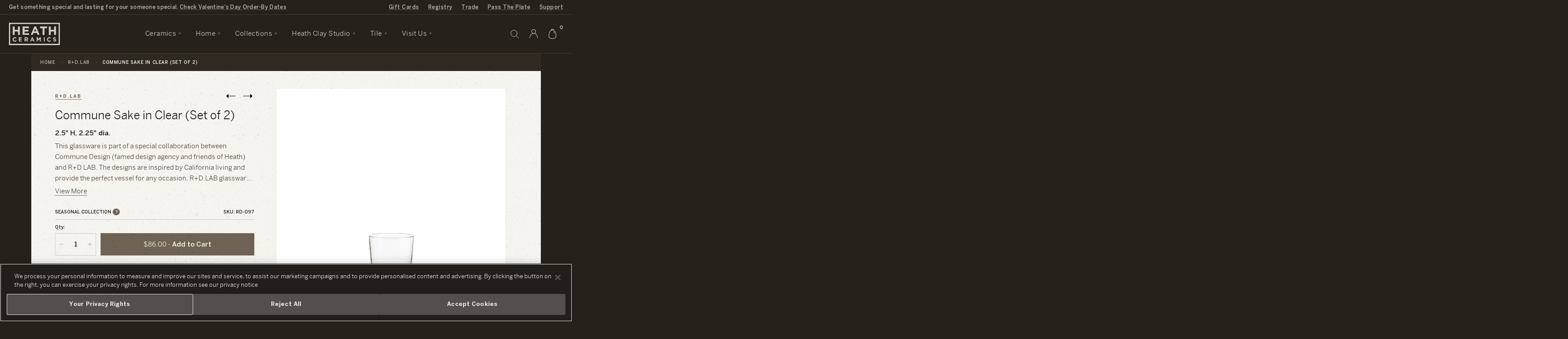

--- FILE ---
content_type: text/html; charset=utf-8
request_url: https://www.heathceramics.com/collections/r-d-lab/products/commune-sake-clear
body_size: 61814
content:
<!doctype html>
<html lang="en" class="no-js">
	<head>
		
  <!-- OneTrust Cookies Consent Notice start for heathceramics.com -->
  <script src="https://cdn.cookielaw.org/scripttemplates/otSDKStub.js"  type="text/javascript" charset="UTF-8" data-domain-script="cfd01758-3e15-4e6b-aed3-36c04e0522b6"></script>
  <script type="text/javascript">
    function OptanonWrapper() {
      getOnetrustFooterHeight()
      window.Shopify.loadFeatures([{
          name: 'consent-tracking-api',
          version: '0.1',
        }],
        error => {
          if (error) {
            console.error(error);
          } else {
            updateShopifyCustomerPrivacy();
          }
        },
      );
    }

    function updateShopifyCustomerPrivacy() {
      if (typeof window.Shopify.customerPrivacy !== 'undefined') {
        var consent = {
          analytics: window.OnetrustActiveGroups.includes('C0002'),
          marketing: window.OnetrustActiveGroups.includes('C0004'),
          preferences: window.OnetrustActiveGroups.includes('C0003'),
          sale_of_data: window.OnetrustActiveGroups.includes('C0002') && window.OnetrustActiveGroups.includes('C0004') && window.OnetrustActiveGroups.includes('C0005'),
        }
        window.Shopify.customerPrivacy.setTrackingConsent(consent, () => console.log('Consent captured', consent));
      }
    }

    // Update the css variable with the height of the footer element
    function getOnetrustFooterHeight(fromTimeout) {
      var isActive = false
      if(window.OneTrust !== undefined) {
        isActive = !window.OneTrust.IsAlertBoxClosedAndValid()
      }
      document.body.classList.toggle('onetrust-footer', isActive)
      var wrapper = document.getElementById('onetrust-banner-sdk')
      console.log('onetrust', {isActive, wrapper, fromTimeout})
      if(wrapper) {
        var root = document.querySelector(':root')
        root.style.setProperty('--onetrust-footer-height', wrapper.offsetHeight + 'px');
      }
      if(fromTimeout !== true) {
        setTimeout(() => getOnetrustFooterHeight(true), 500)
      }
    }

    // Keep watching for changes to the footer element being visible or resizing
    document.addEventListener('DOMContentLoaded', getOnetrustFooterHeight)
    window.addEventListener('load', getOnetrustFooterHeight)
    window.addEventListener('resize', getOnetrustFooterHeight)
  </script>
  <!-- OneTrust Cookies Consent Notice end for heathceramics.com -->
  <style>
    :root {
      --onetrust-footer-height: 0px;
    }
    body.onetrust-footer .userway_buttons_wrapper {
      bottom: calc(var(--onetrust-footer-height, 0px) + 13px) !important;
    }
    body.onetrust-footer #preview-bar-iframe {
      bottom: var(--onetrust-footer-height, 0px) !important;
    }
    #onetrust-consent-sdk #onetrust-banner-sdk .ot-sdk-container {
      width: 100% !important;
    }
    #onetrust-consent-sdk #onetrust-banner-sdk #onetrust-group-container {
      width: 100% !important;
    }
    #onetrust-consent-sdk #onetrust-banner-sdk #onetrust-button-group-parent {
      width: 100% !important;
      padding: 0 !important;
      padding: 0 15px 15px 15px !important;
      margin: 0 !important;
      box-sizing: border-box;
      position: static !important;
      left: auto !important;
      top: auto !important;
      transform: none !important;
    }
    #onetrust-consent-sdk #onetrust-banner-sdk .ot-sdk-row {
      display: flex !important;
      flex-direction: column !important;
    }
    #onetrust-consent-sdk #onetrust-banner-sdk #onetrust-policy {
      margin-right: 45px;
    }
    #onetrust-consent-sdk #onetrust-banner-sdk #onetrust-button-group-parent #onetrust-button-group {
      display: flex !important;
      flex-direction: column;
      justify-content: space-evenly;
      margin: 0 !important;
      padding: 0 !important;
      width: 100% !important;
      gap: 10px;
    }
    #onetrust-consent-sdk #onetrust-banner-sdk #onetrust-button-group-parent #onetrust-button-group button {
      display: block !important;
      width: 100%;
      margin: 0 !important;
      padding: 15px 10px !important;
    }

    @media only screen and (min-width: 897px) {
      #onetrust-consent-sdk #onetrust-banner-sdk #onetrust-close-btn-container {
        top: 25% !important;
      }
    }

    @media only screen and (min-width: 769px) {
      #onetrust-consent-sdk #onetrust-banner-sdk #onetrust-button-group-parent #onetrust-button-group {
        flex-direction: row;
      }
    }

    @media only screen and (min-width: 1400px) {
      #onetrust-consent-sdk #onetrust-banner-sdk .ot-sdk-row {
        flex-direction: row !important;
      }
      #onetrust-consent-sdk #onetrust-banner-sdk #onetrust-button-group-parent {
        padding-top: 15px !important;
        padding-right: 45px !important;
        display: flex;
        max-width: 650px;
      }
      #onetrust-consent-sdk #onetrust-banner-sdk #onetrust-close-btn-container {
        top: 50% !important;
      }
    }
  </style>



		<!-- Basic page needs ================================================== -->
		<meta charset="utf-8">
		<meta http-equiv="X-UA-Compatible" content="IE=edge,chrome=1">
		<meta name="google-site-verification" content="-5mpcJzXsNk37Vibr_FKoyAdLsk_Cu_zx8glY5hFK5U" />
		<meta name="google-site-verification" content="BF15Y0_80oXUA5Bm7YmROnXc8m8c2VTQHtxi38-AgeQ" />
		<meta name="facebook-domain-verification" content="cskav4raaycjuzkiaenghzu520gjpk" />

		<script
			src="https://cdn.jsdelivr.net/npm/@statsig/js-client@3/build/statsig-js-client+session-replay+web-analytics.min.js"
			crossorigin="anonymous"
		></script>
		<script src="https://resale-value-widget.treet.co/resale-value-widget-loader.js" defer></script>

		<link rel="shortcut icon" href="//www.heathceramics.com/cdn/shop/t/66/assets/favicon.ico?v=183347632071304480101656630042" type="image/x-icon" />

		
<script type="text/javascript" id="register_redirect" class="optanon-category-C0001">
	(function() {
		var returnTo = localStorage.getItem('return_to')
		registering = localStorage.getItem('registering')
		
			// If return_to is set but registering is not, then we can remove return_to since it is no longer needed
			if(returnTo && !registering) {
				localStorage.removeItem('return_to')
			}
		
	})()
</script>





	
	
	<script>
		// Coupe variant redirect correction
		var variantCorrections = {
			'5443550183457': '41314031665239', '6797521911841': '41314031698007', '6797521977377': '41314031599703',
			'40195253633111': '41314032091223', '6797522010145': '41314031927383', '6797522075681': '41314031566935',
			'7394466463777': '41314031632471', '12251922006039': '41314032058455', '6797522141217': '41314031534167',
			'12251920597015': '41314031960151', '6797522337825': '41314031894615', '12251881963543': '41314031992919',
			'39674228441175': '41314031861847', '6797522436129': '41314031829079', '12251885207575': '41314031763543',
			'40195810426967': '41314032123991', '12251881701399': '41314032025687', '12251923644439': '41314031796311',
			'12251922989079': '41314031730775', '6857389342753': '41314030714967', '6857411821601': '41314030780503',
			'6857411887137': '41314030649431', '40195256418391': '41314031468631', '6857411919905': '41314031239255',
			'6857411985441': '41314030583895', '12248396070935': '41314030682199', '12248520720407': '41314031435863',
			'6857412050977': '41314030551127', '12248514232343': '41314031337559', '6857412149281': '41314031173719',
			'12248366153751': '41314031370327', '39674258882647': '41314031108183', '6857412182049': '41314031042647',
			'12248343347223': '41314031403095', '12248380178455': '41314030911575', '40195812458583': '41314031501399',
			'12248557486103': '41314030977111', '12248552308759': '41314030846039', '7008420692001': '41314030813271',
			'7008420790305': '41314030878807', '7008420855841': '41314030747735', '7008420888609': '41314031140951',
			'7008420954145': '41314030616663', '7008421019681': '41313831321687', '7008421052449': '41314031075415',
			'12244211957783': '41314031272023', '7008421085217': '41314031009879', '12244249247767': '41314031206487',
			'7394190491681': '41314030944343', '40195805478999': '41314031304791', '7008976994337': '41314032255063',
			'7009002324001': '41314032287831', '7009002389537': '41314032418903', '7009002455073': '41314032189527',
			'7009002520609': '41314032156759', '7009002553377': '41314032386135', '12248635539479': '41314032484439',
			'7009002586145': '41314032353367', '12248902991895': '41314032320599', '40195804725335': '41314032517207',
			'12248588976151': '41314032451671', '7009002618913': '41314032222295'
		}
		var url = new URL(window.location)
		if(url.searchParams.has('variant') && Object.keys(variantCorrections).includes(url.searchParams.get('variant'))) {
			url.searchParams.set('variant', variantCorrections[url.searchParams.get('variant')])
			window.location.href = String(url)
		}

	</script>

		
<script class="optanon-category-C0001">
    var MAMItems = [];
</script>
		<script src="https://cdn.userway.org/widget.js" data-account="Y5omNSnJt6"></script>
		<script>
  window.registryTranslations = {
    shipallMessage: "\u003cspan\u003eYou're buying gifts for \u003ca class=\"cart-message__link\" href=\"\/apps\/registry\/\u003c%= id %\u003e\"\u003e\u003c%= title %\u003e\u003c\/a\u003e. All items in your cart will be given to the lucky recipients.\u003c\/span\u003e",
    saveallMessage: "\u003cspan\u003eYou're buying gifts for \u003ca class=\"cart-message__link\" href=\"\/apps\/registry\/\u003c%= id %\u003e\"\u003e\u003c%= title %\u003e\u003c\/a\u003e. All items in your cart will be given to the lucky recipients.\u003c\/span\u003e",
  }
</script>

		<!-- Title and description ================================================== -->
		<title>
		Commune Sake in Clear (Set of 2) &ndash; Heath Ceramics
		</title>

		<!-- Global site tag (gtag.js) - Google AdWords: 572909340 -->
		<script type="text/plain" class="optanon-category-C0004" async src="https://www.googletagmanager.com/gtag/js?id=AW-572909340"></script>
		<script type="text/plain" class="optanon-category-C0004">
		window.dataLayer = window.dataLayer || [];
		function gtag(){dataLayer.push(arguments);}
		gtag('js', new Date());
		gtag('config', 'AW-572909340');
		</script>

		<!-- Google Tag Manager -->
		<script type="text/plain" class="optanon-category-C0002-C0003">(function(w,d,s,l,i){w[l]=w[l]||[];w[l].push({'gtm.start':
		new Date().getTime(),event:'gtm.js'});var f=d.getElementsByTagName(s)[0],
		j=d.createElement(s),dl=l!='dataLayer'?'&l='+l:'';j.async=true;j.src=
		'https://www.googletagmanager.com/gtm.js?id='+i+dl;f.parentNode.insertBefore(j,f);
		})(window,document,'script','dataLayer','GTM-NQ8TXPX');</script>
		<!-- End Google Tag Manager -->

		
		<meta name="description" content="This glassware is part of a special collaboration between Commune Design (famed design agency and friends of Heath) and R+D LAB. The designs are inspired by California living and provide the perfect vessel for any occasion. R+D.LAB glassware is made by hand in Italy from borosilicate glass.">
		

		<!-- Helpers ================================================== -->
		<!-- /snippets/social-meta-tags.liquid -->


	<meta property="og:type" content="product">
	<meta property="og:title" content="Commune Sake in Clear (Set of 2)">
	
		<meta property="og:image" content="http://www.heathceramics.com/cdn/shop/products/RD-097CommuneSakeinClear_Setof2_grande.jpg?v=1663604617">
		<meta property="og:image:secure_url" content="https://www.heathceramics.com/cdn/shop/products/RD-097CommuneSakeinClear_Setof2_grande.jpg?v=1663604617">
	
	<meta property="og:description" content="This glassware is part of a special collaboration between Commune Design (famed design agency and friends of Heath) and R+D LAB. The designs are inspired by California living and provide the perfect vessel for any occasion. R+D.LAB glassware is made by hand in Italy from borosilicate glass.">
	<meta property="og:price:amount" content="86.00">
	<meta property="og:price:currency" content="USD">

<meta property="og:url" content="https://www.heathceramics.com/products/commune-sake-clear">
<meta property="og:site_name" content="Heath Ceramics">



	<meta name="twitter:site" content="@heathceramics">


	<meta name="twitter:card" content="summary">


	<meta name="twitter:title" content="Commune Sake in Clear (Set of 2)">
	<meta name="twitter:description" content="This glassware is part of a special collaboration between Commune Design (famed design agency and friends of Heath) and R+D LAB. The designs are inspired by California living and provide the perfect v">
	<meta name="twitter:image" content="https://www.heathceramics.com/cdn/shop/products/RD-097CommuneSakeinClear_Setof2_grande.jpg?v=1663604617">
	<meta name="twitter:image:width" content="600">
	<meta name="twitter:image:height" content="600">


		<link rel="canonical" href="https://www.heathceramics.com/products/commune-sake-clear">
		<meta name="viewport" content="width=device-width, initial-scale=1.0, viewport-fit=cover">
		<meta name="theme-color" content="">

		<!-- CSS ================================================== -->
		<link href="//www.heathceramics.com/cdn/shop/t/66/assets/style.css?v=15751604084378082991759862588" rel="stylesheet" type="text/css" media="all" />
		<link href="//www.heathceramics.com/cdn/shop/t/66/assets/prefixer-overrides.css?v=23194022924164950121656630105" rel="stylesheet" type="text/css" media="all" />


		<!-- Header hook for plugins ================================================== -->
		<script>window.performance && window.performance.mark && window.performance.mark('shopify.content_for_header.start');</script><meta name="google-site-verification" content="v8nOgU40WY-KfR6VlSL24kgS47otZjfNe7C4GPI8k3o">
<meta id="shopify-digital-wallet" name="shopify-digital-wallet" content="/21167717/digital_wallets/dialog">
<meta name="shopify-requires-components" content="true" product-ids="7292721299543,7294548443223,7294699372631,7297085767767,7297202749527,7297203929175,7297206354007,7297206812759,7297207042135,7297207500887,7297207861335,7297207959639,7297208320087,7297210548311,7297213235287,7297213988951,7297214840919,7297215397975,7298536276055,7298545614935,7298550071383,7298554003543,7298558066775,7298562588759,7298570453079,7301085036631,7301106171991,7301160173655,7301162041431,7301347377239,7301350260823,7301355634775,7301364580439,7301364973655,7301365629015,7301487067223,7301489524823,7301496864855,7314824200279,7314899337303,7318494314583,7318560145495,7318588784727,7420090843223,7426639593559,7427072426071,7427084615767">
<meta name="shopify-checkout-api-token" content="a011fb11cf6d7248b0d2f4d42b00143e">
<meta id="in-context-paypal-metadata" data-shop-id="21167717" data-venmo-supported="false" data-environment="production" data-locale="en_US" data-paypal-v4="true" data-currency="USD">
<link rel="alternate" type="application/json+oembed" href="https://www.heathceramics.com/products/commune-sake-clear.oembed">
<script async="async" src="/checkouts/internal/preloads.js?locale=en-US"></script>
<link rel="preconnect" href="https://shop.app" crossorigin="anonymous">
<script async="async" src="https://shop.app/checkouts/internal/preloads.js?locale=en-US&shop_id=21167717" crossorigin="anonymous"></script>
<script id="apple-pay-shop-capabilities" type="application/json">{"shopId":21167717,"countryCode":"US","currencyCode":"USD","merchantCapabilities":["supports3DS"],"merchantId":"gid:\/\/shopify\/Shop\/21167717","merchantName":"Heath Ceramics","requiredBillingContactFields":["postalAddress","email"],"requiredShippingContactFields":["postalAddress","email"],"shippingType":"shipping","supportedNetworks":["visa","masterCard","amex","discover","elo","jcb"],"total":{"type":"pending","label":"Heath Ceramics","amount":"1.00"},"shopifyPaymentsEnabled":true,"supportsSubscriptions":true}</script>
<script id="shopify-features" type="application/json">{"accessToken":"a011fb11cf6d7248b0d2f4d42b00143e","betas":["rich-media-storefront-analytics"],"domain":"www.heathceramics.com","predictiveSearch":true,"shopId":21167717,"locale":"en"}</script>
<script>var Shopify = Shopify || {};
Shopify.shop = "heathceramics.myshopify.com";
Shopify.locale = "en";
Shopify.currency = {"active":"USD","rate":"1.0"};
Shopify.country = "US";
Shopify.theme = {"name":"Heath Ceramics - Live","id":122503528535,"schema_name":null,"schema_version":null,"theme_store_id":796,"role":"main"};
Shopify.theme.handle = "null";
Shopify.theme.style = {"id":null,"handle":null};
Shopify.cdnHost = "www.heathceramics.com/cdn";
Shopify.routes = Shopify.routes || {};
Shopify.routes.root = "/";</script>
<script type="module">!function(o){(o.Shopify=o.Shopify||{}).modules=!0}(window);</script>
<script>!function(o){function n(){var o=[];function n(){o.push(Array.prototype.slice.apply(arguments))}return n.q=o,n}var t=o.Shopify=o.Shopify||{};t.loadFeatures=n(),t.autoloadFeatures=n()}(window);</script>
<script>
  window.ShopifyPay = window.ShopifyPay || {};
  window.ShopifyPay.apiHost = "shop.app\/pay";
  window.ShopifyPay.redirectState = null;
</script>
<script id="shop-js-analytics" type="application/json">{"pageType":"product"}</script>
<script defer="defer" async type="module" src="//www.heathceramics.com/cdn/shopifycloud/shop-js/modules/v2/client.init-shop-cart-sync_BN7fPSNr.en.esm.js"></script>
<script defer="defer" async type="module" src="//www.heathceramics.com/cdn/shopifycloud/shop-js/modules/v2/chunk.common_Cbph3Kss.esm.js"></script>
<script defer="defer" async type="module" src="//www.heathceramics.com/cdn/shopifycloud/shop-js/modules/v2/chunk.modal_DKumMAJ1.esm.js"></script>
<script type="module">
  await import("//www.heathceramics.com/cdn/shopifycloud/shop-js/modules/v2/client.init-shop-cart-sync_BN7fPSNr.en.esm.js");
await import("//www.heathceramics.com/cdn/shopifycloud/shop-js/modules/v2/chunk.common_Cbph3Kss.esm.js");
await import("//www.heathceramics.com/cdn/shopifycloud/shop-js/modules/v2/chunk.modal_DKumMAJ1.esm.js");

  window.Shopify.SignInWithShop?.initShopCartSync?.({"fedCMEnabled":true,"windoidEnabled":true});

</script>
<script>
  window.Shopify = window.Shopify || {};
  if (!window.Shopify.featureAssets) window.Shopify.featureAssets = {};
  window.Shopify.featureAssets['shop-js'] = {"shop-cart-sync":["modules/v2/client.shop-cart-sync_CJVUk8Jm.en.esm.js","modules/v2/chunk.common_Cbph3Kss.esm.js","modules/v2/chunk.modal_DKumMAJ1.esm.js"],"init-fed-cm":["modules/v2/client.init-fed-cm_7Fvt41F4.en.esm.js","modules/v2/chunk.common_Cbph3Kss.esm.js","modules/v2/chunk.modal_DKumMAJ1.esm.js"],"init-shop-email-lookup-coordinator":["modules/v2/client.init-shop-email-lookup-coordinator_Cc088_bR.en.esm.js","modules/v2/chunk.common_Cbph3Kss.esm.js","modules/v2/chunk.modal_DKumMAJ1.esm.js"],"init-windoid":["modules/v2/client.init-windoid_hPopwJRj.en.esm.js","modules/v2/chunk.common_Cbph3Kss.esm.js","modules/v2/chunk.modal_DKumMAJ1.esm.js"],"shop-button":["modules/v2/client.shop-button_B0jaPSNF.en.esm.js","modules/v2/chunk.common_Cbph3Kss.esm.js","modules/v2/chunk.modal_DKumMAJ1.esm.js"],"shop-cash-offers":["modules/v2/client.shop-cash-offers_DPIskqss.en.esm.js","modules/v2/chunk.common_Cbph3Kss.esm.js","modules/v2/chunk.modal_DKumMAJ1.esm.js"],"shop-toast-manager":["modules/v2/client.shop-toast-manager_CK7RT69O.en.esm.js","modules/v2/chunk.common_Cbph3Kss.esm.js","modules/v2/chunk.modal_DKumMAJ1.esm.js"],"init-shop-cart-sync":["modules/v2/client.init-shop-cart-sync_BN7fPSNr.en.esm.js","modules/v2/chunk.common_Cbph3Kss.esm.js","modules/v2/chunk.modal_DKumMAJ1.esm.js"],"init-customer-accounts-sign-up":["modules/v2/client.init-customer-accounts-sign-up_CfPf4CXf.en.esm.js","modules/v2/client.shop-login-button_DeIztwXF.en.esm.js","modules/v2/chunk.common_Cbph3Kss.esm.js","modules/v2/chunk.modal_DKumMAJ1.esm.js"],"pay-button":["modules/v2/client.pay-button_CgIwFSYN.en.esm.js","modules/v2/chunk.common_Cbph3Kss.esm.js","modules/v2/chunk.modal_DKumMAJ1.esm.js"],"init-customer-accounts":["modules/v2/client.init-customer-accounts_DQ3x16JI.en.esm.js","modules/v2/client.shop-login-button_DeIztwXF.en.esm.js","modules/v2/chunk.common_Cbph3Kss.esm.js","modules/v2/chunk.modal_DKumMAJ1.esm.js"],"avatar":["modules/v2/client.avatar_BTnouDA3.en.esm.js"],"init-shop-for-new-customer-accounts":["modules/v2/client.init-shop-for-new-customer-accounts_CsZy_esa.en.esm.js","modules/v2/client.shop-login-button_DeIztwXF.en.esm.js","modules/v2/chunk.common_Cbph3Kss.esm.js","modules/v2/chunk.modal_DKumMAJ1.esm.js"],"shop-follow-button":["modules/v2/client.shop-follow-button_BRMJjgGd.en.esm.js","modules/v2/chunk.common_Cbph3Kss.esm.js","modules/v2/chunk.modal_DKumMAJ1.esm.js"],"checkout-modal":["modules/v2/client.checkout-modal_B9Drz_yf.en.esm.js","modules/v2/chunk.common_Cbph3Kss.esm.js","modules/v2/chunk.modal_DKumMAJ1.esm.js"],"shop-login-button":["modules/v2/client.shop-login-button_DeIztwXF.en.esm.js","modules/v2/chunk.common_Cbph3Kss.esm.js","modules/v2/chunk.modal_DKumMAJ1.esm.js"],"lead-capture":["modules/v2/client.lead-capture_DXYzFM3R.en.esm.js","modules/v2/chunk.common_Cbph3Kss.esm.js","modules/v2/chunk.modal_DKumMAJ1.esm.js"],"shop-login":["modules/v2/client.shop-login_CA5pJqmO.en.esm.js","modules/v2/chunk.common_Cbph3Kss.esm.js","modules/v2/chunk.modal_DKumMAJ1.esm.js"],"payment-terms":["modules/v2/client.payment-terms_BxzfvcZJ.en.esm.js","modules/v2/chunk.common_Cbph3Kss.esm.js","modules/v2/chunk.modal_DKumMAJ1.esm.js"]};
</script>
<script>(function() {
  var isLoaded = false;
  function asyncLoad() {
    if (isLoaded) return;
    isLoaded = true;
    var urls = ["https:\/\/script.crazyegg.com\/pages\/scripts\/0087\/4356.js?shop=heathceramics.myshopify.com"];
    for (var i = 0; i < urls.length; i++) {
      var s = document.createElement('script');
      s.type = 'text/javascript';
      s.async = true;
      s.src = urls[i];
      var x = document.getElementsByTagName('script')[0];
      x.parentNode.insertBefore(s, x);
    }
  };
  if(window.attachEvent) {
    window.attachEvent('onload', asyncLoad);
  } else {
    window.addEventListener('load', asyncLoad, false);
  }
})();</script>
<script id="__st">var __st={"a":21167717,"offset":-28800,"reqid":"9dd9e4f3-ef49-401a-a18b-5f95efc3efad-1770128480","pageurl":"www.heathceramics.com\/collections\/r-d-lab\/products\/commune-sake-clear","u":"b0a2e061a163","p":"product","rtyp":"product","rid":6803097649239};</script>
<script>window.ShopifyPaypalV4VisibilityTracking = true;</script>
<script id="captcha-bootstrap">!function(){'use strict';const t='contact',e='account',n='new_comment',o=[[t,t],['blogs',n],['comments',n],[t,'customer']],c=[[e,'customer_login'],[e,'guest_login'],[e,'recover_customer_password'],[e,'create_customer']],r=t=>t.map((([t,e])=>`form[action*='/${t}']:not([data-nocaptcha='true']) input[name='form_type'][value='${e}']`)).join(','),a=t=>()=>t?[...document.querySelectorAll(t)].map((t=>t.form)):[];function s(){const t=[...o],e=r(t);return a(e)}const i='password',u='form_key',d=['recaptcha-v3-token','g-recaptcha-response','h-captcha-response',i],f=()=>{try{return window.sessionStorage}catch{return}},m='__shopify_v',_=t=>t.elements[u];function p(t,e,n=!1){try{const o=window.sessionStorage,c=JSON.parse(o.getItem(e)),{data:r}=function(t){const{data:e,action:n}=t;return t[m]||n?{data:e,action:n}:{data:t,action:n}}(c);for(const[e,n]of Object.entries(r))t.elements[e]&&(t.elements[e].value=n);n&&o.removeItem(e)}catch(o){console.error('form repopulation failed',{error:o})}}const l='form_type',E='cptcha';function T(t){t.dataset[E]=!0}const w=window,h=w.document,L='Shopify',v='ce_forms',y='captcha';let A=!1;((t,e)=>{const n=(g='f06e6c50-85a8-45c8-87d0-21a2b65856fe',I='https://cdn.shopify.com/shopifycloud/storefront-forms-hcaptcha/ce_storefront_forms_captcha_hcaptcha.v1.5.2.iife.js',D={infoText:'Protected by hCaptcha',privacyText:'Privacy',termsText:'Terms'},(t,e,n)=>{const o=w[L][v],c=o.bindForm;if(c)return c(t,g,e,D).then(n);var r;o.q.push([[t,g,e,D],n]),r=I,A||(h.body.append(Object.assign(h.createElement('script'),{id:'captcha-provider',async:!0,src:r})),A=!0)});var g,I,D;w[L]=w[L]||{},w[L][v]=w[L][v]||{},w[L][v].q=[],w[L][y]=w[L][y]||{},w[L][y].protect=function(t,e){n(t,void 0,e),T(t)},Object.freeze(w[L][y]),function(t,e,n,w,h,L){const[v,y,A,g]=function(t,e,n){const i=e?o:[],u=t?c:[],d=[...i,...u],f=r(d),m=r(i),_=r(d.filter((([t,e])=>n.includes(e))));return[a(f),a(m),a(_),s()]}(w,h,L),I=t=>{const e=t.target;return e instanceof HTMLFormElement?e:e&&e.form},D=t=>v().includes(t);t.addEventListener('submit',(t=>{const e=I(t);if(!e)return;const n=D(e)&&!e.dataset.hcaptchaBound&&!e.dataset.recaptchaBound,o=_(e),c=g().includes(e)&&(!o||!o.value);(n||c)&&t.preventDefault(),c&&!n&&(function(t){try{if(!f())return;!function(t){const e=f();if(!e)return;const n=_(t);if(!n)return;const o=n.value;o&&e.removeItem(o)}(t);const e=Array.from(Array(32),(()=>Math.random().toString(36)[2])).join('');!function(t,e){_(t)||t.append(Object.assign(document.createElement('input'),{type:'hidden',name:u})),t.elements[u].value=e}(t,e),function(t,e){const n=f();if(!n)return;const o=[...t.querySelectorAll(`input[type='${i}']`)].map((({name:t})=>t)),c=[...d,...o],r={};for(const[a,s]of new FormData(t).entries())c.includes(a)||(r[a]=s);n.setItem(e,JSON.stringify({[m]:1,action:t.action,data:r}))}(t,e)}catch(e){console.error('failed to persist form',e)}}(e),e.submit())}));const S=(t,e)=>{t&&!t.dataset[E]&&(n(t,e.some((e=>e===t))),T(t))};for(const o of['focusin','change'])t.addEventListener(o,(t=>{const e=I(t);D(e)&&S(e,y())}));const B=e.get('form_key'),M=e.get(l),P=B&&M;t.addEventListener('DOMContentLoaded',(()=>{const t=y();if(P)for(const e of t)e.elements[l].value===M&&p(e,B);[...new Set([...A(),...v().filter((t=>'true'===t.dataset.shopifyCaptcha))])].forEach((e=>S(e,t)))}))}(h,new URLSearchParams(w.location.search),n,t,e,['guest_login'])})(!0,!0)}();</script>
<script integrity="sha256-4kQ18oKyAcykRKYeNunJcIwy7WH5gtpwJnB7kiuLZ1E=" data-source-attribution="shopify.loadfeatures" defer="defer" src="//www.heathceramics.com/cdn/shopifycloud/storefront/assets/storefront/load_feature-a0a9edcb.js" crossorigin="anonymous"></script>
<script crossorigin="anonymous" defer="defer" src="//www.heathceramics.com/cdn/shopifycloud/storefront/assets/shopify_pay/storefront-65b4c6d7.js?v=20250812"></script>
<script data-source-attribution="shopify.dynamic_checkout.dynamic.init">var Shopify=Shopify||{};Shopify.PaymentButton=Shopify.PaymentButton||{isStorefrontPortableWallets:!0,init:function(){window.Shopify.PaymentButton.init=function(){};var t=document.createElement("script");t.src="https://www.heathceramics.com/cdn/shopifycloud/portable-wallets/latest/portable-wallets.en.js",t.type="module",document.head.appendChild(t)}};
</script>
<script data-source-attribution="shopify.dynamic_checkout.buyer_consent">
  function portableWalletsHideBuyerConsent(e){var t=document.getElementById("shopify-buyer-consent"),n=document.getElementById("shopify-subscription-policy-button");t&&n&&(t.classList.add("hidden"),t.setAttribute("aria-hidden","true"),n.removeEventListener("click",e))}function portableWalletsShowBuyerConsent(e){var t=document.getElementById("shopify-buyer-consent"),n=document.getElementById("shopify-subscription-policy-button");t&&n&&(t.classList.remove("hidden"),t.removeAttribute("aria-hidden"),n.addEventListener("click",e))}window.Shopify?.PaymentButton&&(window.Shopify.PaymentButton.hideBuyerConsent=portableWalletsHideBuyerConsent,window.Shopify.PaymentButton.showBuyerConsent=portableWalletsShowBuyerConsent);
</script>
<script data-source-attribution="shopify.dynamic_checkout.cart.bootstrap">document.addEventListener("DOMContentLoaded",(function(){function t(){return document.querySelector("shopify-accelerated-checkout-cart, shopify-accelerated-checkout")}if(t())Shopify.PaymentButton.init();else{new MutationObserver((function(e,n){t()&&(Shopify.PaymentButton.init(),n.disconnect())})).observe(document.body,{childList:!0,subtree:!0})}}));
</script>
<link id="shopify-accelerated-checkout-styles" rel="stylesheet" media="screen" href="https://www.heathceramics.com/cdn/shopifycloud/portable-wallets/latest/accelerated-checkout-backwards-compat.css" crossorigin="anonymous">
<style id="shopify-accelerated-checkout-cart">
        #shopify-buyer-consent {
  margin-top: 1em;
  display: inline-block;
  width: 100%;
}

#shopify-buyer-consent.hidden {
  display: none;
}

#shopify-subscription-policy-button {
  background: none;
  border: none;
  padding: 0;
  text-decoration: underline;
  font-size: inherit;
  cursor: pointer;
}

#shopify-subscription-policy-button::before {
  box-shadow: none;
}

      </style>

<script>window.performance && window.performance.mark && window.performance.mark('shopify.content_for_header.end');</script>

		<script class="optanon-category-C0001" src="https://cdn.jsdelivr.net/npm/vanilla-lazyload@12.4.0/dist/lazyload.min.js" async></script>

		<script class="optanon-category-C0001" src="//ajax.googleapis.com/ajax/libs/jquery/1.12.4/jquery.min.js"></script>

		
		<script class="optanon-category-C0001" src="//www.heathceramics.com/cdn/shopifycloud/storefront/assets/themes_support/shopify_common-5f594365.js"></script>

		<!-- js / liquid objects -->
		
		
		<!--  -->

		<link rel="preconnect" href="https://www.bugherd.com">
		<script type="text/plain" class="optanon-category-C0003">
		(function (d, t) {
		  var bh = d.createElement(t), s = d.getElementsByTagName(t)[0];
		  bh.type = 'text/javascript';
		  bh.src = 'https://www.bugherd.com/sidebarv2.js?apikey=fyrvhh8cjzgsvwuuund7yw';
		  s.parentNode.insertBefore(bh, s);
		  })(document, 'script');
		</script>


		<!-- virtual registry gift reggie, ignoring scripts from blocks app -->
		<script type="text/plain" class="optanon-category-C0001 blocks-ignore" src="//www.heathceramics.com/cdn/shop/t/66/assets/giftreggie.js?v=78800474182176505641656630045"></script>
		<script type="text/plain" class="optanon-category-C0001 blocks-ignore" src="//www.heathceramics.com/cdn/shop/t/66/assets/registry_info.js?v=167953854667947598751656630116"></script>
		<link rel="stylesheet" href="//www.heathceramics.com/cdn/shop/t/66/assets/gift_reggie-styles.css?v=143575838855966337681656630184">

		<!-- prevent reloading pages due to reggie -->
		<script class="optanon-category-C0001">
			// dont remove using this for other cookies on the site
			// like for notifications or newsletters
			function getCookie(name) {
				var re = new RegExp(name + "=([^;]+)");
				var value = re.exec(document.cookie);
				return (value != null) ? unescape(value[1]) : null;
			}

			
			RegistryQuickSearch = {
				baseURL: "https:\/\/heath-registry-prod.thinkpivot.io\/",
				path: '/public/api/quicksearch'
			}
			var RegistryMeta = {
				shippingVariant: 41159353630807
			}

		</script>
		<!-- / -->

	<!-- BEGIN app block: shopify://apps/stape-conversion-tracking/blocks/gtm/7e13c847-7971-409d-8fe0-29ec14d5f048 --><script>
  window.lsData = {};
  window.dataLayer = window.dataLayer || [];
  window.addEventListener("message", (event) => {
    if (event.data?.event) {
      window.dataLayer.push(event.data);
    }
  });
  window.dataShopStape = {
    shop: "www.heathceramics.com",
    shopId: "21167717",
  }
</script>

<!-- END app block --><!-- BEGIN app block: shopify://apps/klaviyo-email-marketing-sms/blocks/klaviyo-onsite-embed/2632fe16-c075-4321-a88b-50b567f42507 -->












  <script async src="https://static.klaviyo.com/onsite/js/QWpe9B/klaviyo.js?company_id=QWpe9B"></script>
  <script>!function(){if(!window.klaviyo){window._klOnsite=window._klOnsite||[];try{window.klaviyo=new Proxy({},{get:function(n,i){return"push"===i?function(){var n;(n=window._klOnsite).push.apply(n,arguments)}:function(){for(var n=arguments.length,o=new Array(n),w=0;w<n;w++)o[w]=arguments[w];var t="function"==typeof o[o.length-1]?o.pop():void 0,e=new Promise((function(n){window._klOnsite.push([i].concat(o,[function(i){t&&t(i),n(i)}]))}));return e}}})}catch(n){window.klaviyo=window.klaviyo||[],window.klaviyo.push=function(){var n;(n=window._klOnsite).push.apply(n,arguments)}}}}();</script>

  
    <script id="viewed_product">
      if (item == null) {
        var _learnq = _learnq || [];

        var MetafieldReviews = null
        var MetafieldYotpoRating = null
        var MetafieldYotpoCount = null
        var MetafieldLooxRating = null
        var MetafieldLooxCount = null
        var okendoProduct = null
        var okendoProductReviewCount = null
        var okendoProductReviewAverageValue = null
        try {
          // The following fields are used for Customer Hub recently viewed in order to add reviews.
          // This information is not part of __kla_viewed. Instead, it is part of __kla_viewed_reviewed_items
          MetafieldReviews = {};
          MetafieldYotpoRating = null
          MetafieldYotpoCount = null
          MetafieldLooxRating = null
          MetafieldLooxCount = null

          okendoProduct = null
          // If the okendo metafield is not legacy, it will error, which then requires the new json formatted data
          if (okendoProduct && 'error' in okendoProduct) {
            okendoProduct = null
          }
          okendoProductReviewCount = okendoProduct ? okendoProduct.reviewCount : null
          okendoProductReviewAverageValue = okendoProduct ? okendoProduct.reviewAverageValue : null
        } catch (error) {
          console.error('Error in Klaviyo onsite reviews tracking:', error);
        }

        var item = {
          Name: "Commune Sake in Clear (Set of 2)",
          ProductID: 6803097649239,
          Categories: ["Commune for Heath","Glassware","Items Eligible for Discount","R+D.LAB"],
          ImageURL: "https://www.heathceramics.com/cdn/shop/products/RD-097CommuneSakeinClear_Setof2_grande.jpg?v=1663604617",
          URL: "https://www.heathceramics.com/products/commune-sake-clear",
          Brand: "R+D.LAB",
          Price: "$86.00",
          Value: "86.00",
          CompareAtPrice: "$0.00"
        };
        _learnq.push(['track', 'Viewed Product', item]);
        _learnq.push(['trackViewedItem', {
          Title: item.Name,
          ItemId: item.ProductID,
          Categories: item.Categories,
          ImageUrl: item.ImageURL,
          Url: item.URL,
          Metadata: {
            Brand: item.Brand,
            Price: item.Price,
            Value: item.Value,
            CompareAtPrice: item.CompareAtPrice
          },
          metafields:{
            reviews: MetafieldReviews,
            yotpo:{
              rating: MetafieldYotpoRating,
              count: MetafieldYotpoCount,
            },
            loox:{
              rating: MetafieldLooxRating,
              count: MetafieldLooxCount,
            },
            okendo: {
              rating: okendoProductReviewAverageValue,
              count: okendoProductReviewCount,
            }
          }
        }]);
      }
    </script>
  




  <script>
    window.klaviyoReviewsProductDesignMode = false
  </script>







<!-- END app block --><script src="https://cdn.shopify.com/extensions/019bfabb-cffe-7cac-851e-a548516beb44/stape-remix-30/assets/widget.js" type="text/javascript" defer="defer"></script>
<link href="https://monorail-edge.shopifysvc.com" rel="dns-prefetch">
<script>(function(){if ("sendBeacon" in navigator && "performance" in window) {try {var session_token_from_headers = performance.getEntriesByType('navigation')[0].serverTiming.find(x => x.name == '_s').description;} catch {var session_token_from_headers = undefined;}var session_cookie_matches = document.cookie.match(/_shopify_s=([^;]*)/);var session_token_from_cookie = session_cookie_matches && session_cookie_matches.length === 2 ? session_cookie_matches[1] : "";var session_token = session_token_from_headers || session_token_from_cookie || "";function handle_abandonment_event(e) {var entries = performance.getEntries().filter(function(entry) {return /monorail-edge.shopifysvc.com/.test(entry.name);});if (!window.abandonment_tracked && entries.length === 0) {window.abandonment_tracked = true;var currentMs = Date.now();var navigation_start = performance.timing.navigationStart;var payload = {shop_id: 21167717,url: window.location.href,navigation_start,duration: currentMs - navigation_start,session_token,page_type: "product"};window.navigator.sendBeacon("https://monorail-edge.shopifysvc.com/v1/produce", JSON.stringify({schema_id: "online_store_buyer_site_abandonment/1.1",payload: payload,metadata: {event_created_at_ms: currentMs,event_sent_at_ms: currentMs}}));}}window.addEventListener('pagehide', handle_abandonment_event);}}());</script>
<script id="web-pixels-manager-setup">(function e(e,d,r,n,o){if(void 0===o&&(o={}),!Boolean(null===(a=null===(i=window.Shopify)||void 0===i?void 0:i.analytics)||void 0===a?void 0:a.replayQueue)){var i,a;window.Shopify=window.Shopify||{};var t=window.Shopify;t.analytics=t.analytics||{};var s=t.analytics;s.replayQueue=[],s.publish=function(e,d,r){return s.replayQueue.push([e,d,r]),!0};try{self.performance.mark("wpm:start")}catch(e){}var l=function(){var e={modern:/Edge?\/(1{2}[4-9]|1[2-9]\d|[2-9]\d{2}|\d{4,})\.\d+(\.\d+|)|Firefox\/(1{2}[4-9]|1[2-9]\d|[2-9]\d{2}|\d{4,})\.\d+(\.\d+|)|Chrom(ium|e)\/(9{2}|\d{3,})\.\d+(\.\d+|)|(Maci|X1{2}).+ Version\/(15\.\d+|(1[6-9]|[2-9]\d|\d{3,})\.\d+)([,.]\d+|)( \(\w+\)|)( Mobile\/\w+|) Safari\/|Chrome.+OPR\/(9{2}|\d{3,})\.\d+\.\d+|(CPU[ +]OS|iPhone[ +]OS|CPU[ +]iPhone|CPU IPhone OS|CPU iPad OS)[ +]+(15[._]\d+|(1[6-9]|[2-9]\d|\d{3,})[._]\d+)([._]\d+|)|Android:?[ /-](13[3-9]|1[4-9]\d|[2-9]\d{2}|\d{4,})(\.\d+|)(\.\d+|)|Android.+Firefox\/(13[5-9]|1[4-9]\d|[2-9]\d{2}|\d{4,})\.\d+(\.\d+|)|Android.+Chrom(ium|e)\/(13[3-9]|1[4-9]\d|[2-9]\d{2}|\d{4,})\.\d+(\.\d+|)|SamsungBrowser\/([2-9]\d|\d{3,})\.\d+/,legacy:/Edge?\/(1[6-9]|[2-9]\d|\d{3,})\.\d+(\.\d+|)|Firefox\/(5[4-9]|[6-9]\d|\d{3,})\.\d+(\.\d+|)|Chrom(ium|e)\/(5[1-9]|[6-9]\d|\d{3,})\.\d+(\.\d+|)([\d.]+$|.*Safari\/(?![\d.]+ Edge\/[\d.]+$))|(Maci|X1{2}).+ Version\/(10\.\d+|(1[1-9]|[2-9]\d|\d{3,})\.\d+)([,.]\d+|)( \(\w+\)|)( Mobile\/\w+|) Safari\/|Chrome.+OPR\/(3[89]|[4-9]\d|\d{3,})\.\d+\.\d+|(CPU[ +]OS|iPhone[ +]OS|CPU[ +]iPhone|CPU IPhone OS|CPU iPad OS)[ +]+(10[._]\d+|(1[1-9]|[2-9]\d|\d{3,})[._]\d+)([._]\d+|)|Android:?[ /-](13[3-9]|1[4-9]\d|[2-9]\d{2}|\d{4,})(\.\d+|)(\.\d+|)|Mobile Safari.+OPR\/([89]\d|\d{3,})\.\d+\.\d+|Android.+Firefox\/(13[5-9]|1[4-9]\d|[2-9]\d{2}|\d{4,})\.\d+(\.\d+|)|Android.+Chrom(ium|e)\/(13[3-9]|1[4-9]\d|[2-9]\d{2}|\d{4,})\.\d+(\.\d+|)|Android.+(UC? ?Browser|UCWEB|U3)[ /]?(15\.([5-9]|\d{2,})|(1[6-9]|[2-9]\d|\d{3,})\.\d+)\.\d+|SamsungBrowser\/(5\.\d+|([6-9]|\d{2,})\.\d+)|Android.+MQ{2}Browser\/(14(\.(9|\d{2,})|)|(1[5-9]|[2-9]\d|\d{3,})(\.\d+|))(\.\d+|)|K[Aa][Ii]OS\/(3\.\d+|([4-9]|\d{2,})\.\d+)(\.\d+|)/},d=e.modern,r=e.legacy,n=navigator.userAgent;return n.match(d)?"modern":n.match(r)?"legacy":"unknown"}(),u="modern"===l?"modern":"legacy",c=(null!=n?n:{modern:"",legacy:""})[u],f=function(e){return[e.baseUrl,"/wpm","/b",e.hashVersion,"modern"===e.buildTarget?"m":"l",".js"].join("")}({baseUrl:d,hashVersion:r,buildTarget:u}),m=function(e){var d=e.version,r=e.bundleTarget,n=e.surface,o=e.pageUrl,i=e.monorailEndpoint;return{emit:function(e){var a=e.status,t=e.errorMsg,s=(new Date).getTime(),l=JSON.stringify({metadata:{event_sent_at_ms:s},events:[{schema_id:"web_pixels_manager_load/3.1",payload:{version:d,bundle_target:r,page_url:o,status:a,surface:n,error_msg:t},metadata:{event_created_at_ms:s}}]});if(!i)return console&&console.warn&&console.warn("[Web Pixels Manager] No Monorail endpoint provided, skipping logging."),!1;try{return self.navigator.sendBeacon.bind(self.navigator)(i,l)}catch(e){}var u=new XMLHttpRequest;try{return u.open("POST",i,!0),u.setRequestHeader("Content-Type","text/plain"),u.send(l),!0}catch(e){return console&&console.warn&&console.warn("[Web Pixels Manager] Got an unhandled error while logging to Monorail."),!1}}}}({version:r,bundleTarget:l,surface:e.surface,pageUrl:self.location.href,monorailEndpoint:e.monorailEndpoint});try{o.browserTarget=l,function(e){var d=e.src,r=e.async,n=void 0===r||r,o=e.onload,i=e.onerror,a=e.sri,t=e.scriptDataAttributes,s=void 0===t?{}:t,l=document.createElement("script"),u=document.querySelector("head"),c=document.querySelector("body");if(l.async=n,l.src=d,a&&(l.integrity=a,l.crossOrigin="anonymous"),s)for(var f in s)if(Object.prototype.hasOwnProperty.call(s,f))try{l.dataset[f]=s[f]}catch(e){}if(o&&l.addEventListener("load",o),i&&l.addEventListener("error",i),u)u.appendChild(l);else{if(!c)throw new Error("Did not find a head or body element to append the script");c.appendChild(l)}}({src:f,async:!0,onload:function(){if(!function(){var e,d;return Boolean(null===(d=null===(e=window.Shopify)||void 0===e?void 0:e.analytics)||void 0===d?void 0:d.initialized)}()){var d=window.webPixelsManager.init(e)||void 0;if(d){var r=window.Shopify.analytics;r.replayQueue.forEach((function(e){var r=e[0],n=e[1],o=e[2];d.publishCustomEvent(r,n,o)})),r.replayQueue=[],r.publish=d.publishCustomEvent,r.visitor=d.visitor,r.initialized=!0}}},onerror:function(){return m.emit({status:"failed",errorMsg:"".concat(f," has failed to load")})},sri:function(e){var d=/^sha384-[A-Za-z0-9+/=]+$/;return"string"==typeof e&&d.test(e)}(c)?c:"",scriptDataAttributes:o}),m.emit({status:"loading"})}catch(e){m.emit({status:"failed",errorMsg:(null==e?void 0:e.message)||"Unknown error"})}}})({shopId: 21167717,storefrontBaseUrl: "https://www.heathceramics.com",extensionsBaseUrl: "https://extensions.shopifycdn.com/cdn/shopifycloud/web-pixels-manager",monorailEndpoint: "https://monorail-edge.shopifysvc.com/unstable/produce_batch",surface: "storefront-renderer",enabledBetaFlags: ["2dca8a86"],webPixelsConfigList: [{"id":"1038024791","configuration":"{\"accountID\":\"QWpe9B\",\"webPixelConfig\":\"eyJlbmFibGVBZGRlZFRvQ2FydEV2ZW50cyI6IHRydWV9\"}","eventPayloadVersion":"v1","runtimeContext":"STRICT","scriptVersion":"524f6c1ee37bacdca7657a665bdca589","type":"APP","apiClientId":123074,"privacyPurposes":["ANALYTICS","MARKETING"],"dataSharingAdjustments":{"protectedCustomerApprovalScopes":["read_customer_address","read_customer_email","read_customer_name","read_customer_personal_data","read_customer_phone"]}},{"id":"298549335","configuration":"{\"accountID\":\"21167717\"}","eventPayloadVersion":"v1","runtimeContext":"STRICT","scriptVersion":"c0a2ceb098b536858278d481fbeefe60","type":"APP","apiClientId":10250649601,"privacyPurposes":[],"dataSharingAdjustments":{"protectedCustomerApprovalScopes":["read_customer_address","read_customer_email","read_customer_name","read_customer_personal_data","read_customer_phone"]}},{"id":"40763479","configuration":"{\"tagID\":\"2613659869766\"}","eventPayloadVersion":"v1","runtimeContext":"STRICT","scriptVersion":"18031546ee651571ed29edbe71a3550b","type":"APP","apiClientId":3009811,"privacyPurposes":["ANALYTICS","MARKETING","SALE_OF_DATA"],"dataSharingAdjustments":{"protectedCustomerApprovalScopes":["read_customer_address","read_customer_email","read_customer_name","read_customer_personal_data","read_customer_phone"]}},{"id":"39190615","eventPayloadVersion":"1","runtimeContext":"LAX","scriptVersion":"1","type":"CUSTOM","privacyPurposes":["SALE_OF_DATA"],"name":"Stape Checkout "},{"id":"120815703","eventPayloadVersion":"1","runtimeContext":"LAX","scriptVersion":"1","type":"CUSTOM","privacyPurposes":[],"name":"Heath Checkout - Google Events"},{"id":"shopify-app-pixel","configuration":"{}","eventPayloadVersion":"v1","runtimeContext":"STRICT","scriptVersion":"0450","apiClientId":"shopify-pixel","type":"APP","privacyPurposes":["ANALYTICS","MARKETING"]},{"id":"shopify-custom-pixel","eventPayloadVersion":"v1","runtimeContext":"LAX","scriptVersion":"0450","apiClientId":"shopify-pixel","type":"CUSTOM","privacyPurposes":["ANALYTICS","MARKETING"]}],isMerchantRequest: false,initData: {"shop":{"name":"Heath Ceramics","paymentSettings":{"currencyCode":"USD"},"myshopifyDomain":"heathceramics.myshopify.com","countryCode":"US","storefrontUrl":"https:\/\/www.heathceramics.com"},"customer":null,"cart":null,"checkout":null,"productVariants":[{"price":{"amount":86.0,"currencyCode":"USD"},"product":{"title":"Commune Sake in Clear (Set of 2)","vendor":"R+D.LAB","id":"6803097649239","untranslatedTitle":"Commune Sake in Clear (Set of 2)","url":"\/products\/commune-sake-clear","type":""},"id":"39935081054295","image":{"src":"\/\/www.heathceramics.com\/cdn\/shop\/products\/RD-097CommuneSakeinClear_Setof2.jpg?v=1663604617"},"sku":"RD-097","title":"Default Title","untranslatedTitle":"Default Title"}],"purchasingCompany":null},},"https://www.heathceramics.com/cdn","3918e4e0wbf3ac3cepc5707306mb02b36c6",{"modern":"","legacy":""},{"shopId":"21167717","storefrontBaseUrl":"https:\/\/www.heathceramics.com","extensionBaseUrl":"https:\/\/extensions.shopifycdn.com\/cdn\/shopifycloud\/web-pixels-manager","surface":"storefront-renderer","enabledBetaFlags":"[\"2dca8a86\"]","isMerchantRequest":"false","hashVersion":"3918e4e0wbf3ac3cepc5707306mb02b36c6","publish":"custom","events":"[[\"page_viewed\",{}],[\"product_viewed\",{\"productVariant\":{\"price\":{\"amount\":86.0,\"currencyCode\":\"USD\"},\"product\":{\"title\":\"Commune Sake in Clear (Set of 2)\",\"vendor\":\"R+D.LAB\",\"id\":\"6803097649239\",\"untranslatedTitle\":\"Commune Sake in Clear (Set of 2)\",\"url\":\"\/products\/commune-sake-clear\",\"type\":\"\"},\"id\":\"39935081054295\",\"image\":{\"src\":\"\/\/www.heathceramics.com\/cdn\/shop\/products\/RD-097CommuneSakeinClear_Setof2.jpg?v=1663604617\"},\"sku\":\"RD-097\",\"title\":\"Default Title\",\"untranslatedTitle\":\"Default Title\"}}]]"});</script><script>
  window.ShopifyAnalytics = window.ShopifyAnalytics || {};
  window.ShopifyAnalytics.meta = window.ShopifyAnalytics.meta || {};
  window.ShopifyAnalytics.meta.currency = 'USD';
  var meta = {"product":{"id":6803097649239,"gid":"gid:\/\/shopify\/Product\/6803097649239","vendor":"R+D.LAB","type":"","handle":"commune-sake-clear","variants":[{"id":39935081054295,"price":8600,"name":"Commune Sake in Clear (Set of 2)","public_title":null,"sku":"RD-097"}],"remote":false},"page":{"pageType":"product","resourceType":"product","resourceId":6803097649239,"requestId":"9dd9e4f3-ef49-401a-a18b-5f95efc3efad-1770128480"}};
  for (var attr in meta) {
    window.ShopifyAnalytics.meta[attr] = meta[attr];
  }
</script>
<script class="analytics">
  (function () {
    var customDocumentWrite = function(content) {
      var jquery = null;

      if (window.jQuery) {
        jquery = window.jQuery;
      } else if (window.Checkout && window.Checkout.$) {
        jquery = window.Checkout.$;
      }

      if (jquery) {
        jquery('body').append(content);
      }
    };

    var hasLoggedConversion = function(token) {
      if (token) {
        return document.cookie.indexOf('loggedConversion=' + token) !== -1;
      }
      return false;
    }

    var setCookieIfConversion = function(token) {
      if (token) {
        var twoMonthsFromNow = new Date(Date.now());
        twoMonthsFromNow.setMonth(twoMonthsFromNow.getMonth() + 2);

        document.cookie = 'loggedConversion=' + token + '; expires=' + twoMonthsFromNow;
      }
    }

    var trekkie = window.ShopifyAnalytics.lib = window.trekkie = window.trekkie || [];
    if (trekkie.integrations) {
      return;
    }
    trekkie.methods = [
      'identify',
      'page',
      'ready',
      'track',
      'trackForm',
      'trackLink'
    ];
    trekkie.factory = function(method) {
      return function() {
        var args = Array.prototype.slice.call(arguments);
        args.unshift(method);
        trekkie.push(args);
        return trekkie;
      };
    };
    for (var i = 0; i < trekkie.methods.length; i++) {
      var key = trekkie.methods[i];
      trekkie[key] = trekkie.factory(key);
    }
    trekkie.load = function(config) {
      trekkie.config = config || {};
      trekkie.config.initialDocumentCookie = document.cookie;
      var first = document.getElementsByTagName('script')[0];
      var script = document.createElement('script');
      script.type = 'text/javascript';
      script.onerror = function(e) {
        var scriptFallback = document.createElement('script');
        scriptFallback.type = 'text/javascript';
        scriptFallback.onerror = function(error) {
                var Monorail = {
      produce: function produce(monorailDomain, schemaId, payload) {
        var currentMs = new Date().getTime();
        var event = {
          schema_id: schemaId,
          payload: payload,
          metadata: {
            event_created_at_ms: currentMs,
            event_sent_at_ms: currentMs
          }
        };
        return Monorail.sendRequest("https://" + monorailDomain + "/v1/produce", JSON.stringify(event));
      },
      sendRequest: function sendRequest(endpointUrl, payload) {
        // Try the sendBeacon API
        if (window && window.navigator && typeof window.navigator.sendBeacon === 'function' && typeof window.Blob === 'function' && !Monorail.isIos12()) {
          var blobData = new window.Blob([payload], {
            type: 'text/plain'
          });

          if (window.navigator.sendBeacon(endpointUrl, blobData)) {
            return true;
          } // sendBeacon was not successful

        } // XHR beacon

        var xhr = new XMLHttpRequest();

        try {
          xhr.open('POST', endpointUrl);
          xhr.setRequestHeader('Content-Type', 'text/plain');
          xhr.send(payload);
        } catch (e) {
          console.log(e);
        }

        return false;
      },
      isIos12: function isIos12() {
        return window.navigator.userAgent.lastIndexOf('iPhone; CPU iPhone OS 12_') !== -1 || window.navigator.userAgent.lastIndexOf('iPad; CPU OS 12_') !== -1;
      }
    };
    Monorail.produce('monorail-edge.shopifysvc.com',
      'trekkie_storefront_load_errors/1.1',
      {shop_id: 21167717,
      theme_id: 122503528535,
      app_name: "storefront",
      context_url: window.location.href,
      source_url: "//www.heathceramics.com/cdn/s/trekkie.storefront.79098466c851f41c92951ae7d219bd75d823e9dd.min.js"});

        };
        scriptFallback.async = true;
        scriptFallback.src = '//www.heathceramics.com/cdn/s/trekkie.storefront.79098466c851f41c92951ae7d219bd75d823e9dd.min.js';
        first.parentNode.insertBefore(scriptFallback, first);
      };
      script.async = true;
      script.src = '//www.heathceramics.com/cdn/s/trekkie.storefront.79098466c851f41c92951ae7d219bd75d823e9dd.min.js';
      first.parentNode.insertBefore(script, first);
    };
    trekkie.load(
      {"Trekkie":{"appName":"storefront","development":false,"defaultAttributes":{"shopId":21167717,"isMerchantRequest":null,"themeId":122503528535,"themeCityHash":"1912913197797246147","contentLanguage":"en","currency":"USD"},"isServerSideCookieWritingEnabled":true,"monorailRegion":"shop_domain","enabledBetaFlags":["65f19447","b5387b81"]},"Session Attribution":{},"S2S":{"facebookCapiEnabled":false,"source":"trekkie-storefront-renderer","apiClientId":580111}}
    );

    var loaded = false;
    trekkie.ready(function() {
      if (loaded) return;
      loaded = true;

      window.ShopifyAnalytics.lib = window.trekkie;

      var originalDocumentWrite = document.write;
      document.write = customDocumentWrite;
      try { window.ShopifyAnalytics.merchantGoogleAnalytics.call(this); } catch(error) {};
      document.write = originalDocumentWrite;

      window.ShopifyAnalytics.lib.page(null,{"pageType":"product","resourceType":"product","resourceId":6803097649239,"requestId":"9dd9e4f3-ef49-401a-a18b-5f95efc3efad-1770128480","shopifyEmitted":true});

      var match = window.location.pathname.match(/checkouts\/(.+)\/(thank_you|post_purchase)/)
      var token = match? match[1]: undefined;
      if (!hasLoggedConversion(token)) {
        setCookieIfConversion(token);
        window.ShopifyAnalytics.lib.track("Viewed Product",{"currency":"USD","variantId":39935081054295,"productId":6803097649239,"productGid":"gid:\/\/shopify\/Product\/6803097649239","name":"Commune Sake in Clear (Set of 2)","price":"86.00","sku":"RD-097","brand":"R+D.LAB","variant":null,"category":"","nonInteraction":true,"remote":false},undefined,undefined,{"shopifyEmitted":true});
      window.ShopifyAnalytics.lib.track("monorail:\/\/trekkie_storefront_viewed_product\/1.1",{"currency":"USD","variantId":39935081054295,"productId":6803097649239,"productGid":"gid:\/\/shopify\/Product\/6803097649239","name":"Commune Sake in Clear (Set of 2)","price":"86.00","sku":"RD-097","brand":"R+D.LAB","variant":null,"category":"","nonInteraction":true,"remote":false,"referer":"https:\/\/www.heathceramics.com\/collections\/r-d-lab\/products\/commune-sake-clear"});
      }
    });


        var eventsListenerScript = document.createElement('script');
        eventsListenerScript.async = true;
        eventsListenerScript.src = "//www.heathceramics.com/cdn/shopifycloud/storefront/assets/shop_events_listener-3da45d37.js";
        document.getElementsByTagName('head')[0].appendChild(eventsListenerScript);

})();</script>
  <script>
  if (!window.ga || (window.ga && typeof window.ga !== 'function')) {
    window.ga = function ga() {
      (window.ga.q = window.ga.q || []).push(arguments);
      if (window.Shopify && window.Shopify.analytics && typeof window.Shopify.analytics.publish === 'function') {
        window.Shopify.analytics.publish("ga_stub_called", {}, {sendTo: "google_osp_migration"});
      }
      console.error("Shopify's Google Analytics stub called with:", Array.from(arguments), "\nSee https://help.shopify.com/manual/promoting-marketing/pixels/pixel-migration#google for more information.");
    };
    if (window.Shopify && window.Shopify.analytics && typeof window.Shopify.analytics.publish === 'function') {
      window.Shopify.analytics.publish("ga_stub_initialized", {}, {sendTo: "google_osp_migration"});
    }
  }
</script>
<script
  defer
  src="https://www.heathceramics.com/cdn/shopifycloud/perf-kit/shopify-perf-kit-3.1.0.min.js"
  data-application="storefront-renderer"
  data-shop-id="21167717"
  data-render-region="gcp-us-central1"
  data-page-type="product"
  data-theme-instance-id="122503528535"
  data-theme-name=""
  data-theme-version=""
  data-monorail-region="shop_domain"
  data-resource-timing-sampling-rate="10"
  data-shs="true"
  data-shs-beacon="true"
  data-shs-export-with-fetch="true"
  data-shs-logs-sample-rate="1"
  data-shs-beacon-endpoint="https://www.heathceramics.com/api/collect"
></script>
</head>

	

	
	

	

	

	<body id="commune-sake-in-clear-set-of-2" class="sk-enabled template-product " style="opacity: 0" data-svg-sprite="//www.heathceramics.com/cdn/shop/t/66/assets/sprite.svg?v=96026706151134183491729546992">
<div class="cart-notification" data-cart-notification>
	<div class="cart-notification__header">
		<div class="cart-notification__header__title">Item Added To Cart</div>
		<div class="cart-notification__header__total">Cart Total: <span data-cart-total>$418.00</span></div>
		<button class="cart-notification__close">
			<span class="a11y">Close notification</span>
			<svg><use xlink:href="#icon-close"></use></svg>
		</button>
	</div>
	<div class="cart-notification__cta">
		







<button 
		href="/cart" target="_self" data-show-cart
	 class="btn btn--outline btn--center" data-button >
	<span class="btn__text">
		<span class="btn__text-inner" >View Cart (<span class="cart-count" data-cart-count>4</span>)</span>
		
	</span>
	<span class="btn__background"></span>
</button>

		







<a 
		href="/cart" target="_self" 
	 class="btn btn--outline btn--center btn--mobile" data-button >
	<span class="btn__text">
		<span class="btn__text-inner" >View Cart (<span class="cart-count" data-cart-count>4</span>)</span>
		
	</span>
	<span class="btn__background"></span>
</a>

	</div>
</div>
<section id="shopify-section-header-topbar" class="shopify-section shopify-section--topbar"><div class="topbar"><div class="notification-bar" data-notification-bar>
	<div class="notification-bar__inner">

		<div class="notification-bar__text">
			
			
			
			
				<p class="highlight">Get something special and lasting for your someone special. <a href='https://www.heathceramics.com/pages/shipping-returns#shipping-overview--valentines-day-order-by-dates'>Check Valentine's Day Order-By Dates</a></p>
			
		</div>

	</div>
</div><nav class="utility-nav" role="navigation" aria-label="Utility Navigation">
        <div class="utility-nav__inner">
          <ul class="company-nav" role="presentation"><li role="presentation">
                    <a href="/products/virtual-gift-card" class="utility-nav-parent">Gift Cards</a></li><li role="presentation">
                    <button class="utility-nav-parent">Registry</button><ul class="company-nav--dropdown" role="presentation"><li role="presentation">
                            <a href="/pages/registries">Learn More</a>
                          </li><li role="presentation">
                            <a href="/apps/registry">Find a Registry</a>
                          </li><li role="presentation">
                            <a href="/pages/gift-registry-faq">FAQ</a>
                          </li></ul></li><li role="presentation">
                    <a href="/pages/trade" class="utility-nav-parent">Trade</a></li><li role="presentation">
                    <a href="https://passtheplate.heathceramics.com/" class="utility-nav-parent">Pass The Plate</a></li><li role="presentation">
                    <a href="/pages/general-faq" class="utility-nav-parent">Support</a></li></ul>
        </div>
      </nav></div></section><header id="shopify-section-header" class="shopify-section shopify-section--header"><div class="mobile-nav" data-mobile-nav>
	<div class="container mobile-nav__inner">

		<div class="logo">
			<a href="/">
				<svg xmlns="http://www.w3.org/2000/svg" role="presentation" aria-hidden="true" width="88" height="39" version="1.1" viewBox="0 0 88 39">
					<g fill="currentColor">
						<path d="M85.881,36.63H2.123V2.154h83.758v34.477h0ZM86.915,0H0v39h88V0h-1.085Z"/>
						<path d="M9.753,15.299h5.94v6.032h3.179V6.465h-3.179v5.816h-5.94v-5.816h-3.179v14.867h3.179v-6.032h0Z"/>
						<path d="M34.775,18.317h-7.843v-3.018h6.783v-3.018h-6.783v-3.014h7.634v-2.802h-11.029v14.651h11.238v-2.798h0Z"/>
						<path d="M45.262,10.287l1.936,4.795h-3.868l1.932-4.795ZM42.263,17.885h5.995l1.298,3.23h3.333l-6.134-14.654h-2.904l-6.134,14.654h3.252l1.298-3.23h-.004Z"/>
						<path d="M58.102,21.331h3.179v-11.849h4.455v-3.018h-12.089v3.018h4.455s0,11.849,0,11.849Z"/>
						<path d="M72.098,15.299h5.936v6.032h3.179V6.465h-3.179v5.816h-5.936v-5.816h-3.183v14.867h3.183v-6.032h0Z"/>
						<path d="M10.146,32.96c1.423,0,2.266-.514,3.025-1.338l-1.034-1.062c-.601.555-1.133.905-2.035.876-1.144-.033-2.042-1.013-2.042-2.18v-.198c0-1.285.895-2.336,2.141-2.336.737,0,1.316.321,1.885.846l1.034-1.211c-.686-.686-1.518-1.155-2.908-1.155-2.266,0-3.846,1.744-3.846,3.879v.022c0,2.154,1.613,3.856,3.784,3.856"/>
						<path d="M22.264,26.935v-1.509h-5.302v7.113h5.302v-1.293h-3.817v-1.509h3.395v-1.509h-3.395v-1.293s3.817,0,3.817,0Z"/>
						<path d="M31.383,28.027c0,.633-.433,1.062-1.188,1.062h-1.569v-2.154h1.54c.755,0,1.217.365,1.217,1.073v.022-.004h0ZM33.081,28.042v-.272c0-1.461-1.041-2.347-2.779-2.347h-3.37v7.109h1.698v-2.154h1.254l1.555,2.154h1.863l-1.771-2.403c.92-.317,1.555-.999,1.555-2.087"/>
						<path d="M40.363,27.397l.942,2.34h-1.885l.942-2.34h0ZM38.764,31.03h3.197l.693,1.725h1.525l-3.069-7.325h-1.452l-3.065,7.325h1.481l.693-1.725h-.004,0Z"/>
						<path d="M49.585,25.426h-1.661v7.109h1.485v-4.333l1.984,2.828h.04l2.002-2.854v4.359h1.485v-7.109h-1.657l-1.841,3.007s-1.837-3.007-1.837-3.007Z"/>
						<path d="M61.707,25.426h-1.485v7.109h1.485s0-7.109,0-7.109Z"/>
						<path d="M69.52,32.96c1.423,0,2.266-.514,3.025-1.338l-1.034-1.062c-.601.555-1.133.902-2.035.876-1.144-.033-2.042-1.013-2.042-2.18v-.198c0-1.285.895-2.336,2.138-2.336.737,0,1.316.321,1.888.846l1.034-1.211c-.686-.686-1.518-1.155-2.908-1.155-2.266,0-3.846,1.744-3.846,3.875v.022c0,2.154,1.613,3.856,3.784,3.856"/>
						<path d="M78.694,26.76c.572,0,1.166.257,1.767.682l.777-1.144c-.689-.563-1.533-.879-2.523-.879-1.39,0-2.376.827-2.376,2.079v.052c0,1.446.931,1.852,2.372,2.224,1.199.313,1.445.522,1.445.924v.049c0,.402-.37.648-.979.648-.777,0-1.415-.324-2.028-.838l-.884,1.073c.814.738,1.852,1.103,2.878,1.103,1.463,0,2.493-.767,2.493-2.139v-.056c0-1.267-.818-1.8-2.273-2.183-1.239-.32-1.544-.477-1.544-.958v-.048c0-.335.301-.6.873-.6"/>
					</g>
				</svg>
			</a>
		</div>

		<div class="utility-buttons"><div class="search-button">
				<button>
					<span class="a11y">Search</span>
					<svg xmlns="http://www.w3.org/2000/svg" role="presentation" aria-hidden="true" width="30" height="30" version="1.1" viewBox="0 0 30 30">
						<circle fill="none" stroke="currentColor" stroke-linecap="round" stroke-miterlimit="4" stroke-width="1px" cx="12.867" cy="13.711" r="7.077"/>
						<path fill="none" stroke="currentColor" d="M17.707,19l6,6"/>
					</svg>
				</button>
			</div>

			<div class="account-button">
				<a href="/account/login">
					<span class="a11y">Account Login</span>
					<svg xmlns="http://www.w3.org/2000/svg" role="presentation" aria-hidden="true" width="30" height="30" version="1.1" viewBox="0 0 30 30">
						<path fill="currentColor" fill-rule="evenodd" d="M15,13.501c-2.209,0-4-1.791-4-4s1.791-4,4-4,4,1.791,4,4-1.791,4-4,4ZM17.639,13.749c1.417-.883,2.361-2.455,2.361-4.247,0-2.761-2.239-5-5-5s-5,2.239-5,5c0,1.792.943,3.365,2.36,4.247-2.242.59-4.113,2.197-5.018,4.383-.129.311-.239.663-.437,1.298l-.009.03-1.373,4.392.954.298,1.373-4.392c.21-.673.306-.979.416-1.244.925-2.234,3.014-3.77,5.423-3.987.285-.026.606-.026,1.311-.026s1.026,0,1.311.026c2.408.217,4.497,1.753,5.423,3.987.11.265.206.571.416,1.244l1.373,4.392.954-.298-1.373-4.392-.009-.03c-.199-.635-.308-.987-.437-1.298-.905-2.186-2.776-3.792-5.018-4.383Z"/>
					</svg>
				</a>
			</div>

			<div class="cart cart-button">
				<button>
					<span class="a11y">Cart item count</span>
					<span class="cart-button-inner">
						<svg xmlns="http://www.w3.org/2000/svg" role="presentation" aria-hidden="true" width="30" height="45" version="1.1" viewBox="0 0 30 45" class="cart-button-flower cart-button-flower--1">
							<path class="stem-stroke" fill="none" stroke="#d1ccc6" d="M14.649,21.255c-.43-3.362-2.28-4.069-5.98-4.394"/>
							<path fill="#debd5c" d="M12.92,13.072c.216-.158.398-.358.521-.628.358-.781.774-1.982.413-2.838-.294-.698-.503-1.421-1.166-1.842-.775-.492-1.618-.137-2.367.195-.673.299-1.257.492-1.588,1.198-.111.237-.153.49-.146.745-.174-.207-.384-.381-.646-.492-.828-.353-1.558-.481-2.468-.288-.811.172-1.825.691-2.326,1.351-.414.545-.911,1.151-.526,1.855.282.516,1.181.797,1.738.912.445.092.76.195,1.235.181h.012c.12-.004.313-.009.502-.019-.231.11-.465.258-.577.321-.64.362-1.17.89-1.744,1.343-.26.206-.664.443-.857.722-.136.196-.146.605-.155.824-.049,1.289.477,2.663,1.407,3.558.222.213.576.502.887.579.604.15,1.37-.316,1.841-.627.651-.429,1.011-1.161,1.13-1.917.062.629.123,1.259.187,1.888.068.676.283,1.287.47,1.934.308,1.065.859,2.261,2.067,2.487.922.172,2.135-.267,2.482-1.169.443-1.148.408-2.654-.049-3.803-.168-.421-.355-.775-.598-1.055.076-.022.152-.05.229-.084.795-.352,1.368-.638,1.859-1.402l.013-.021c.265-.413.552-.86.729-1.319.121-.314.027-.588-.042-.9-.175-.791-.528-1.167-1.257-1.448-.345-.133-.796-.218-1.21-.24h0Z"/>
							<path fill="none" stroke="#26211a" stroke-linecap="round" d="M9.063,15.216c-.219-.184-.039-.842-.301-.951-.23-.095-.401-.099-.618.021-.302.166-.385.598-.418.911-.032.303-.032.739.102,1.019.212.443.802.583,1.248.528.383-.047.744-.217,1.08-.398.254-.136.471-.28.432-.599-.046-.379-.194-.82-.493-1.073-.581-.491-1.124-.109-1.576.344-.092.092-.223.19-.198.337.034.202.193.403.385.476.253.096.718.066.889-.177.183-.26.026-.382-.188-.524"/>
						</svg>
						<svg xmlns="http://www.w3.org/2000/svg" role="presentation" aria-hidden="true" width="30" height="45" version="1.1" viewBox="0 0 30 45" class="cart-button-flower cart-button-flower--2">
							<path class="stem-stroke" fill="none" stroke="#d1ccc6" d="M14.882,21.255c-.19-4.341.281-6.948,1.492-11.75"/>
							<path fill="#6e91bd" d="M11.597,9.088c.844,2.561,1.652,3.258,4.006,3.917h.75c.367-.252,1.029-.153,1.434-.272.511-.15.961-.601,1.419-.878.48-.29.89-1.31,1.155-1.795.5-.915.845-2.028,1.125-3.038.247-.89.438-1.964.438-2.891,0-.351.245-3.3-.408-2.984-.999.484-1.873,1.881-2.506,2.751-.785,1.078-.479.453-.823-.326-.365-.827-.302-1.759-1.019-2.456-.635-.617-1.606,1.536-1.766,1.811-.359.616-.731,1.299-1.012,1.958-.264.621-2.153-4.307-2.627-3.209-.28.648-.633,1.968-.717,2.665-.204,1.678.006,3.095.551,4.748h0Z"/>
						</svg>
						<svg xmlns="http://www.w3.org/2000/svg" role="presentation" aria-hidden="true" width="30" height="45" version="1.1" viewBox="0 0 30 45" class="cart-button-flower cart-button-flower--3">
							<path class="stem-stroke" fill="none" stroke="#d1ccc6" d="M15.232,21.255c.256-4.035,3.33-6.007,7.732-6.394"/>
							<path fill="#dc6650" d="M22.473,9.162c.034-.266.12-.521.297-.76.51-.691,1.36-1.636,2.284-1.734.753-.08,1.487-.247,2.176.129.806.441.903,1.35.974,2.166.065.734.178,1.339-.28,1.97-.153.212-.354.371-.581.488.266.052.519.151.744.327.709.554,1.174,1.131,1.446,2.02.242.793.278,1.931-.056,2.689-.277.626-.567,1.354-1.37,1.358-.587.003-1.269-.647-1.638-1.079-.296-.345-.539-.571-.757-.993l-.005-.01c-.056-.107-.144-.278-.227-.448.016.256,0,.532,0,.66-.007.735-.212,1.455-.332,2.176-.054.327-.066.796-.217,1.1-.106.214-.458.421-.647.534-1.104.666-2.561.871-3.794.49-.294-.091-.718-.262-.936-.496-.424-.456-.386-1.352-.343-1.915.061-.778.527-1.447,1.131-1.916-.58.25-1.161.501-1.742.75-.625.268-1.263.375-1.92.524-1.081.246-2.394.342-3.176-.606-.597-.723-.799-1.997-.178-2.738.791-.943,2.125-1.641,3.352-1.797.449-.057.85-.064,1.213.013-.018-.077-.03-.157-.038-.241-.076-.866-.103-1.506.328-2.305l.011-.022c.233-.432.486-.899.802-1.276.216-.258.501-.308.808-.399.777-.23,1.276-.103,1.876.4.283.237.576.591.796.943v-.002h0Z"/>
							<path fill="none" stroke="#26211a" stroke-linecap="round" d="M21.825,12.212c.018-.123,1.059-.184,1.178-.184.502,0,1.263-.081,1.666.243.369.297.308.88.278,1.271-.039.518-.259.981-.824,1.183-.771.275-2.546.537-3.058-.203-.231-.333-.148-1.884.76-2.31"/>
						</svg>
						<svg xmlns="http://www.w3.org/2000/svg" role="presentation" aria-hidden="true" width="30" height="30" version="1.1" viewBox="0 0 30 30">
							<path class="stem-fill" fill="#d1ccc6" d="M15.004,26c-3.711-.054-5.817-.891-7.527-2.985-.732-.897-1.049-2.549-.941-4.911.078-1.697.346-3.133.358-3.193.006-.039.211-1.285.668-2.707.636-1.978,1.429-3.282,2.358-3.874,1.369-.872,1.604-1.075,1.654-1.165.023-.041.047-.083.082-.133.028-.074.126-.406.27-1.699l1.041.116c-.19,1.706-.319,2.002-.446,2.175-.015.021-.024.038-.033.053-.16.286-.293.446-2.005,1.537-1.464.933-2.342,4.559-2.557,5.878-.292,1.55-.791,5.847.363,7.261,1.508,1.846,3.328,2.551,6.716,2.601,3.373-.049,5.193-.754,6.701-2.601,1.154-1.414.655-5.711.365-7.248-.217-1.332-1.096-4.959-2.56-5.891-1.712-1.091-1.845-1.25-2.005-1.537-.009-.016-.017-.033-.033-.053-.128-.175-.259-.477-.453-2.235l1.041-.115c.146,1.325.243,1.672.276,1.757.039.055.064.102.082.133.05.09.285.293,1.654,1.165.929.592,1.722,1.895,2.358,3.874.457,1.422.662,2.668.67,2.72.009.047.278,1.483.355,3.18.108,2.362-.208,4.014-.941,4.911-1.71,2.095-3.817,2.932-7.512,2.985h.001Z"/>
							<path class="stem-fill" fill="#d1ccc6" d="M14.996,6.78c-1.53,0-3.074-.43-3.074-1.39s1.544-1.39,3.074-1.39,3.074.43,3.074,1.39-1.544,1.39-3.074,1.39ZM13.079,5.39c.282.152.951.343,1.918.343s1.636-.191,1.918-.343c-.282-.152-.951-.343-1.918-.343s-1.636.191-1.918.343Z"/>
							<path class="stem-fill" fill="#d1ccc6" d="M19.771,13.941l-1.047-.008c.014-1.688-1.618-3.187-1.635-3.202l.701-.778c.081.073,1.998,1.824,1.981,3.988Z"/>
						</svg>
					</span>
					<span class="bag__count" data-cart-count data-cart-count-max>0</span>
				</button>
			</div>

			<div class="hamburger-button"><button data-mobile-header-menu-open>
						<span class="a11y">Open Menu</span>
						<svg xmlns="http://www.w3.org/2000/svg" role="presentation" aria-hidden="true" width="16" height="13" version="1.1" viewBox="0 0 16 13">
							<line fill="none" stroke="currentColor" stroke-miterlimit="10" y1=".5" x2="16" y2=".5"/>
							<line fill="none" stroke="currentColor" stroke-miterlimit="10" y1="6.5" x2="16" y2="6.5"/>
							<line fill="none" stroke="currentColor" stroke-miterlimit="10" y1="12.5" x2="16" y2="12.5"/>
						</svg>
					</button></div>
		</div>

	</div>
</div><div class="desktop-nav no-js" data-collections-size="404">
	<div class="desktop-nav__inner">
		<nav role="navigation" aria-label="Site wide" class="primary-nav">
			<div class="primary-nav__inner">

				<div class="logo">
					<a href="/">
						<svg xmlns="http://www.w3.org/2000/svg" role="presentation" aria-hidden="true" width="114" height="50" version="1.1" viewBox="0 0 114 50">
							<g fill="currentColor">
								<path d="M111.254,46.962H2.75V2.761h108.504v44.201ZM112.594,0H0v50h114V0h-1.406Z"/>
								<path d="M12.635,19.614h7.695v7.734h4.118V8.288h-4.118v7.457h-7.695v-7.457h-4.118v19.06h4.118s0-7.734,0-7.734Z"/>
								<path d="M45.049,23.483h-10.16v-3.869h8.788v-3.869h-8.788v-3.865h9.89v-3.592h-14.288v18.783h14.559v-3.588h0Z"/>
								<path d="M58.634,13.189l2.508,6.148h-5.011s2.503-6.148,2.503-6.148ZM54.749,22.929h7.766l1.682,4.142h4.318l-7.947-18.788h-3.762l-7.947,18.788h4.213l1.682-4.142h-.005Z"/>
								<path d="M75.269,27.348h4.118v-15.191h5.771v-3.869h-15.661v3.869h5.771v15.191h.001Z"/>
								<path d="M93.399,19.614h7.691v7.734h4.118V8.288h-4.118v7.457h-7.691v-7.457h-4.123v19.06h4.123s0-7.734,0-7.734Z"/>
								<path d="M13.143,42.257c1.843,0,2.936-.659,3.919-1.715l-1.339-1.361c-.779.712-1.468,1.161-2.636,1.123-1.482-.043-2.646-1.299-2.646-2.794v-.253c0-1.648,1.159-2.995,2.774-2.995.955,0,1.705.411,2.442,1.084l1.339-1.552c-.888-.879-1.966-1.481-3.767-1.481-2.936,0-4.983,2.236-4.983,4.973v.029c0,2.761,2.09,4.944,4.902,4.944"/>
								<path d="M28.842,34.532v-1.935h-6.868v9.119h6.868v-1.658h-4.945v-1.935h4.399v-1.935h-4.399v-1.658h4.945v.002Z"/>
								<path d="M40.655,35.932c0,.812-.561,1.361-1.539,1.361h-2.033v-2.761h1.995c.979,0,1.577.468,1.577,1.376v.029s0-.005,0-.005ZM42.854,35.951v-.349c0-1.873-1.349-3.01-3.6-3.01h-4.365v9.114h2.199v-2.761h1.625l2.014,2.761h2.413l-2.294-3.081c1.192-.406,2.014-1.28,2.014-2.675"/>
								<path d="M52.288,35.125l1.221,3h-2.441l1.221-3h-.001ZM50.217,39.782h4.142l.898,2.212h1.976l-3.976-9.391h-1.881l-3.971,9.391h1.919l.898-2.212s-.005,0-.005,0Z"/>
								<path d="M64.234,32.598h-2.152v9.114h1.924v-5.556l2.57,3.626h.052l2.593-3.659v5.589h1.924v-9.114h-2.147l-2.384,3.855s-2.38-3.855-2.38-3.855Z"/>
								<path d="M79.938,32.598h-1.924v9.114h1.924v-9.114Z"/>
								<path d="M90.06,42.257c1.843,0,2.936-.659,3.919-1.715l-1.34-1.361c-.779.712-1.468,1.156-2.636,1.123-1.482-.043-2.646-1.299-2.646-2.794v-.253c0-1.648,1.159-2.995,2.769-2.995.955,0,1.705.411,2.446,1.084l1.34-1.552c-.888-.879-1.966-1.481-3.767-1.481-2.936,0-4.983,2.236-4.983,4.968v.029c0,2.761,2.09,4.944,4.902,4.944"/>
								<path d="M101.944,34.308c.741,0,1.511.33,2.29.874l1.007-1.466c-.893-.721-1.986-1.127-3.268-1.127-1.8,0-3.078,1.061-3.078,2.666v.067c0,1.854,1.206,2.374,3.073,2.852,1.553.401,1.872.669,1.872,1.185v.062c0,.516-.48.831-1.269.831-1.007,0-1.833-.416-2.626-1.075l-1.145,1.376c1.055.946,2.399,1.414,3.729,1.414,1.895,0,3.23-.984,3.23-2.742v-.072c0-1.624-1.06-2.307-2.945-2.799-1.606-.411-2-.612-2-1.228v-.062c0-.43.389-.769,1.13-.769"/>
							</g>
						</svg>
					</a>
				</div>

				<ul role="presentation" class="links"><li role="presentation" class="links__item" data-handle="ceramics">
							<button aria-haspopup="true" aria-expanded="false">
								<div>
									<span>Ceramics</span><svg xmlns="http://www.w3.org/2000/svg" role="presentation" aria-hidden="true" width="6" height="4" version="1.1" viewBox="0 0 6 4">
											<path d="M3.031,3.875L0,.125h6.062l-3.031,3.75Z"/>
										</svg></div>
							</button><div class="dropdown" aria-hidden="true" aria-label="submenu" data-header-dropdown>
	<div class="dropdown__container">
		<div class="container">
			<div class="dropdown__inner"><div class="dropdown__categories dropdown__categories--4"><div class="category-group" data-handle="ceramics" data-image-hover-container><div class="category-image-container">
											<div class="category-image">
												<img
													src="//www.heathceramics.com/cdn/shop/files/HeathCeramics-CAE26-Nav-AllDW.jpg?v=1767904727&width=125"
													srcset="
														//www.heathceramics.com/cdn/shop/files/HeathCeramics-CAE26-Nav-AllDW.jpg?v=1767904727&width=254 1025w,
														//www.heathceramics.com/cdn/shop/files/HeathCeramics-CAE26-Nav-AllDW.jpg?v=1767904727&width=314 1200w,
														//www.heathceramics.com/cdn/shop/files/HeathCeramics-CAE26-Nav-AllDW.jpg?v=1767904727&width=354 1441w,
														//www.heathceramics.com/cdn/shop/files/HeathCeramics-CAE26-Nav-AllDW.jpg?v=1767904727&width=404 1600w,
														//www.heathceramics.com/cdn/shop/files/HeathCeramics-CAE26-Nav-AllDW.jpg?v=1767904727&width=454 1800w,
														//www.heathceramics.com/cdn/shop/files/HeathCeramics-CAE26-Nav-AllDW.jpg?v=1767904727&width=504 2000w
													"
													height="830"
													width="1590"
													alt="Dinnerware"
													loading="lazy"
													data-image
												/><img
																		src="//www.heathceramics.com/cdn/shop/files/HeathCeramics-Nav-Ceramics-DW-Bowls.jpg?v=1749844522&width=125"
																		srcset="
																			//www.heathceramics.com/cdn/shop/files/HeathCeramics-Nav-Ceramics-DW-Bowls.jpg?v=1749844522&width=254 1025w,
																			//www.heathceramics.com/cdn/shop/files/HeathCeramics-Nav-Ceramics-DW-Bowls.jpg?v=1749844522&width=314 1200w,
																			//www.heathceramics.com/cdn/shop/files/HeathCeramics-Nav-Ceramics-DW-Bowls.jpg?v=1749844522&width=354 1441w,
																			//www.heathceramics.com/cdn/shop/files/HeathCeramics-Nav-Ceramics-DW-Bowls.jpg?v=1749844522&width=404 1600w,
																			//www.heathceramics.com/cdn/shop/files/HeathCeramics-Nav-Ceramics-DW-Bowls.jpg?v=1749844522&width=454 1800w,
																			//www.heathceramics.com/cdn/shop/files/HeathCeramics-Nav-Ceramics-DW-Bowls.jpg?v=1749844522&width=504 2000w
																		"
																		height="830"
																		width="1590"
																		alt=""
																		aria-hidden="true"
																		role="presentation"
																		loading="lazy"
																		class="category-image__hover"
																		data-image-hover="bowls"
																	/><img
																		src="//www.heathceramics.com/cdn/shop/files/HeathCeramics-Nav-Ceramics-DW-Plates-01.jpg?v=1763152099&width=125"
																		srcset="
																			//www.heathceramics.com/cdn/shop/files/HeathCeramics-Nav-Ceramics-DW-Plates-01.jpg?v=1763152099&width=254 1025w,
																			//www.heathceramics.com/cdn/shop/files/HeathCeramics-Nav-Ceramics-DW-Plates-01.jpg?v=1763152099&width=314 1200w,
																			//www.heathceramics.com/cdn/shop/files/HeathCeramics-Nav-Ceramics-DW-Plates-01.jpg?v=1763152099&width=354 1441w,
																			//www.heathceramics.com/cdn/shop/files/HeathCeramics-Nav-Ceramics-DW-Plates-01.jpg?v=1763152099&width=404 1600w,
																			//www.heathceramics.com/cdn/shop/files/HeathCeramics-Nav-Ceramics-DW-Plates-01.jpg?v=1763152099&width=454 1800w,
																			//www.heathceramics.com/cdn/shop/files/HeathCeramics-Nav-Ceramics-DW-Plates-01.jpg?v=1763152099&width=504 2000w
																		"
																		height="830"
																		width="1590"
																		alt=""
																		aria-hidden="true"
																		role="presentation"
																		loading="lazy"
																		class="category-image__hover"
																		data-image-hover="plates"
																	/><img
																		src="//www.heathceramics.com/cdn/shop/files/HeathCeramics-Nav-Ceramics-DW-Mugs.jpg?v=1749844593&width=125"
																		srcset="
																			//www.heathceramics.com/cdn/shop/files/HeathCeramics-Nav-Ceramics-DW-Mugs.jpg?v=1749844593&width=254 1025w,
																			//www.heathceramics.com/cdn/shop/files/HeathCeramics-Nav-Ceramics-DW-Mugs.jpg?v=1749844593&width=314 1200w,
																			//www.heathceramics.com/cdn/shop/files/HeathCeramics-Nav-Ceramics-DW-Mugs.jpg?v=1749844593&width=354 1441w,
																			//www.heathceramics.com/cdn/shop/files/HeathCeramics-Nav-Ceramics-DW-Mugs.jpg?v=1749844593&width=404 1600w,
																			//www.heathceramics.com/cdn/shop/files/HeathCeramics-Nav-Ceramics-DW-Mugs.jpg?v=1749844593&width=454 1800w,
																			//www.heathceramics.com/cdn/shop/files/HeathCeramics-Nav-Ceramics-DW-Mugs.jpg?v=1749844593&width=504 2000w
																		"
																		height="830"
																		width="1590"
																		alt=""
																		aria-hidden="true"
																		role="presentation"
																		loading="lazy"
																		class="category-image__hover"
																		data-image-hover="mugs-cups"
																	/><img
																		src="//www.heathceramics.com/cdn/shop/files/HeathCeramics-Nav-Ceramics-DW-Sets.jpg?v=1749844609&width=125"
																		srcset="
																			//www.heathceramics.com/cdn/shop/files/HeathCeramics-Nav-Ceramics-DW-Sets.jpg?v=1749844609&width=254 1025w,
																			//www.heathceramics.com/cdn/shop/files/HeathCeramics-Nav-Ceramics-DW-Sets.jpg?v=1749844609&width=314 1200w,
																			//www.heathceramics.com/cdn/shop/files/HeathCeramics-Nav-Ceramics-DW-Sets.jpg?v=1749844609&width=354 1441w,
																			//www.heathceramics.com/cdn/shop/files/HeathCeramics-Nav-Ceramics-DW-Sets.jpg?v=1749844609&width=404 1600w,
																			//www.heathceramics.com/cdn/shop/files/HeathCeramics-Nav-Ceramics-DW-Sets.jpg?v=1749844609&width=454 1800w,
																			//www.heathceramics.com/cdn/shop/files/HeathCeramics-Nav-Ceramics-DW-Sets.jpg?v=1749844609&width=504 2000w
																		"
																		height="830"
																		width="1590"
																		alt=""
																		aria-hidden="true"
																		role="presentation"
																		loading="lazy"
																		class="category-image__hover"
																		data-image-hover="dinnerware-sets"
																	/><img
																		src="//www.heathceramics.com/cdn/shop/files/HeathCeramics-Nav-Ceramics-DW-ServingBowlsPlatters.jpg?v=1749844628&width=125"
																		srcset="
																			//www.heathceramics.com/cdn/shop/files/HeathCeramics-Nav-Ceramics-DW-ServingBowlsPlatters.jpg?v=1749844628&width=254 1025w,
																			//www.heathceramics.com/cdn/shop/files/HeathCeramics-Nav-Ceramics-DW-ServingBowlsPlatters.jpg?v=1749844628&width=314 1200w,
																			//www.heathceramics.com/cdn/shop/files/HeathCeramics-Nav-Ceramics-DW-ServingBowlsPlatters.jpg?v=1749844628&width=354 1441w,
																			//www.heathceramics.com/cdn/shop/files/HeathCeramics-Nav-Ceramics-DW-ServingBowlsPlatters.jpg?v=1749844628&width=404 1600w,
																			//www.heathceramics.com/cdn/shop/files/HeathCeramics-Nav-Ceramics-DW-ServingBowlsPlatters.jpg?v=1749844628&width=454 1800w,
																			//www.heathceramics.com/cdn/shop/files/HeathCeramics-Nav-Ceramics-DW-ServingBowlsPlatters.jpg?v=1749844628&width=504 2000w
																		"
																		height="830"
																		width="1590"
																		alt=""
																		aria-hidden="true"
																		role="presentation"
																		loading="lazy"
																		class="category-image__hover"
																		data-image-hover="serveware"
																	/></div>
										</div><a href="/collections/all-dinnerware" class="category-header"
										>Dinnerware</a><ul class="category__link-list"><li data-handle="bowls"><a href="/collections/bowls" class="category-link" data-image-hover-target="bowls">Bowls</a></li><li data-handle="plates"><a href="/collections/plates" class="category-link" data-image-hover-target="plates">Plates</a></li><li data-handle="mugs-cups"><a href="/collections/mugs-cups" class="category-link" data-image-hover-target="mugs-cups">Mugs & Cups</a></li><li data-handle="dinnerware-sets"><a href="/collections/dinnerware-sets" class="category-link" data-image-hover-target="dinnerware-sets">Dinnerware Sets</a></li><li data-handle="serveware"><a href="/collections/serveware" class="category-link" data-image-hover-target="serveware">Serveware</a></li><li data-handle="all-dinnerware"><a href="/pages/dinnerware" class="category-link">All Dinnerware</a></li></ul></div><div class="category-group" data-handle="ceramics" data-image-hover-container><div class="category-image-container">
											<div class="category-image">
												<img
													src="//www.heathceramics.com/cdn/shop/files/HeathCeramics-Nav-Ceramics-Accessories-All_ff621e31-d855-4ac7-9259-501b3396f37b.jpg?v=1752000558&width=125"
													srcset="
														//www.heathceramics.com/cdn/shop/files/HeathCeramics-Nav-Ceramics-Accessories-All_ff621e31-d855-4ac7-9259-501b3396f37b.jpg?v=1752000558&width=254 1025w,
														//www.heathceramics.com/cdn/shop/files/HeathCeramics-Nav-Ceramics-Accessories-All_ff621e31-d855-4ac7-9259-501b3396f37b.jpg?v=1752000558&width=314 1200w,
														//www.heathceramics.com/cdn/shop/files/HeathCeramics-Nav-Ceramics-Accessories-All_ff621e31-d855-4ac7-9259-501b3396f37b.jpg?v=1752000558&width=354 1441w,
														//www.heathceramics.com/cdn/shop/files/HeathCeramics-Nav-Ceramics-Accessories-All_ff621e31-d855-4ac7-9259-501b3396f37b.jpg?v=1752000558&width=404 1600w,
														//www.heathceramics.com/cdn/shop/files/HeathCeramics-Nav-Ceramics-Accessories-All_ff621e31-d855-4ac7-9259-501b3396f37b.jpg?v=1752000558&width=454 1800w,
														//www.heathceramics.com/cdn/shop/files/HeathCeramics-Nav-Ceramics-Accessories-All_ff621e31-d855-4ac7-9259-501b3396f37b.jpg?v=1752000558&width=504 2000w
													"
													height="830"
													width="1590"
													alt="Accessories"
													loading="lazy"
													data-image
												/><img
																		src="//www.heathceramics.com/cdn/shop/files/HeathCeramics-Nav-Ceramics-Accessories-TraysPlatters.jpg?v=1749844682&width=125"
																		srcset="
																			//www.heathceramics.com/cdn/shop/files/HeathCeramics-Nav-Ceramics-Accessories-TraysPlatters.jpg?v=1749844682&width=254 1025w,
																			//www.heathceramics.com/cdn/shop/files/HeathCeramics-Nav-Ceramics-Accessories-TraysPlatters.jpg?v=1749844682&width=314 1200w,
																			//www.heathceramics.com/cdn/shop/files/HeathCeramics-Nav-Ceramics-Accessories-TraysPlatters.jpg?v=1749844682&width=354 1441w,
																			//www.heathceramics.com/cdn/shop/files/HeathCeramics-Nav-Ceramics-Accessories-TraysPlatters.jpg?v=1749844682&width=404 1600w,
																			//www.heathceramics.com/cdn/shop/files/HeathCeramics-Nav-Ceramics-Accessories-TraysPlatters.jpg?v=1749844682&width=454 1800w,
																			//www.heathceramics.com/cdn/shop/files/HeathCeramics-Nav-Ceramics-Accessories-TraysPlatters.jpg?v=1749844682&width=504 2000w
																		"
																		height="830"
																		width="1590"
																		alt=""
																		aria-hidden="true"
																		role="presentation"
																		loading="lazy"
																		class="category-image__hover"
																		data-image-hover="trays-platters"
																	/><img
																		src="//www.heathceramics.com/cdn/shop/files/HeathCeramics-Nav-Ceramics-Accessories-CandlesLighting.jpg?v=1749844699&width=125"
																		srcset="
																			//www.heathceramics.com/cdn/shop/files/HeathCeramics-Nav-Ceramics-Accessories-CandlesLighting.jpg?v=1749844699&width=254 1025w,
																			//www.heathceramics.com/cdn/shop/files/HeathCeramics-Nav-Ceramics-Accessories-CandlesLighting.jpg?v=1749844699&width=314 1200w,
																			//www.heathceramics.com/cdn/shop/files/HeathCeramics-Nav-Ceramics-Accessories-CandlesLighting.jpg?v=1749844699&width=354 1441w,
																			//www.heathceramics.com/cdn/shop/files/HeathCeramics-Nav-Ceramics-Accessories-CandlesLighting.jpg?v=1749844699&width=404 1600w,
																			//www.heathceramics.com/cdn/shop/files/HeathCeramics-Nav-Ceramics-Accessories-CandlesLighting.jpg?v=1749844699&width=454 1800w,
																			//www.heathceramics.com/cdn/shop/files/HeathCeramics-Nav-Ceramics-Accessories-CandlesLighting.jpg?v=1749844699&width=504 2000w
																		"
																		height="830"
																		width="1590"
																		alt=""
																		aria-hidden="true"
																		role="presentation"
																		loading="lazy"
																		class="category-image__hover"
																		data-image-hover="candles-lighting"
																	/><img
																		src="//www.heathceramics.com/cdn/shop/files/HeathCeramics-Nav-Ceramics-Accessories-VasesObjects-01.jpg?v=1756342329&width=125"
																		srcset="
																			//www.heathceramics.com/cdn/shop/files/HeathCeramics-Nav-Ceramics-Accessories-VasesObjects-01.jpg?v=1756342329&width=254 1025w,
																			//www.heathceramics.com/cdn/shop/files/HeathCeramics-Nav-Ceramics-Accessories-VasesObjects-01.jpg?v=1756342329&width=314 1200w,
																			//www.heathceramics.com/cdn/shop/files/HeathCeramics-Nav-Ceramics-Accessories-VasesObjects-01.jpg?v=1756342329&width=354 1441w,
																			//www.heathceramics.com/cdn/shop/files/HeathCeramics-Nav-Ceramics-Accessories-VasesObjects-01.jpg?v=1756342329&width=404 1600w,
																			//www.heathceramics.com/cdn/shop/files/HeathCeramics-Nav-Ceramics-Accessories-VasesObjects-01.jpg?v=1756342329&width=454 1800w,
																			//www.heathceramics.com/cdn/shop/files/HeathCeramics-Nav-Ceramics-Accessories-VasesObjects-01.jpg?v=1756342329&width=504 2000w
																		"
																		height="830"
																		width="1590"
																		alt=""
																		aria-hidden="true"
																		role="presentation"
																		loading="lazy"
																		class="category-image__hover"
																		data-image-hover="vases-objects"
																	/></div>
										</div><a href="/collections/accessories" class="category-header"
										>Accessories</a><ul class="category__link-list"><li data-handle="trays-platters"><a href="/collections/trays-platters" class="category-link" data-image-hover-target="trays-platters">Trays & Platters</a></li><li data-handle="candles-lighting"><a href="/collections/candles-lighting" class="category-link" data-image-hover-target="candles-lighting">Candles & Lighting</a></li><li data-handle="vases-objects"><a href="/collections/vases-objects" class="category-link" data-image-hover-target="vases-objects">Vases & Objects</a></li><li data-handle="all-accessories"><a href="/collections/accessories" class="category-link">All Accessories</a></li></ul></div><div class="category-group" data-handle="ceramics" data-image-hover-container><div class="category-image-container">
											<div class="category-image">
												<img
													src="//www.heathceramics.com/cdn/shop/files/dw3.png?v=1744670397&width=125"
													srcset="
														//www.heathceramics.com/cdn/shop/files/dw3.png?v=1744670397&width=254 1025w,
														//www.heathceramics.com/cdn/shop/files/dw3.png?v=1744670397&width=314 1200w,
														//www.heathceramics.com/cdn/shop/files/dw3.png?v=1744670397&width=354 1441w,
														//www.heathceramics.com/cdn/shop/files/dw3.png?v=1744670397&width=404 1600w,
														//www.heathceramics.com/cdn/shop/files/dw3.png?v=1744670397&width=454 1800w,
														//www.heathceramics.com/cdn/shop/files/dw3.png?v=1744670397&width=504 2000w
													"
													height="332"
													width="636"
													alt="Tile"
													loading="lazy"
													data-image
												/><img
																		src="//www.heathceramics.com/cdn/shop/files/HeathCeramics-Nav-Ceramics-Tile-ClassicField.jpg?v=1749844889&width=125"
																		srcset="
																			//www.heathceramics.com/cdn/shop/files/HeathCeramics-Nav-Ceramics-Tile-ClassicField.jpg?v=1749844889&width=254 1025w,
																			//www.heathceramics.com/cdn/shop/files/HeathCeramics-Nav-Ceramics-Tile-ClassicField.jpg?v=1749844889&width=314 1200w,
																			//www.heathceramics.com/cdn/shop/files/HeathCeramics-Nav-Ceramics-Tile-ClassicField.jpg?v=1749844889&width=354 1441w,
																			//www.heathceramics.com/cdn/shop/files/HeathCeramics-Nav-Ceramics-Tile-ClassicField.jpg?v=1749844889&width=404 1600w,
																			//www.heathceramics.com/cdn/shop/files/HeathCeramics-Nav-Ceramics-Tile-ClassicField.jpg?v=1749844889&width=454 1800w,
																			//www.heathceramics.com/cdn/shop/files/HeathCeramics-Nav-Ceramics-Tile-ClassicField.jpg?v=1749844889&width=504 2000w
																		"
																		height="830"
																		width="1590"
																		alt=""
																		aria-hidden="true"
																		role="presentation"
																		loading="lazy"
																		class="category-image__hover"
																		data-image-hover="classic-field"
																	/><img
																		src="//www.heathceramics.com/cdn/shop/files/HeathCeramics-Nav-Tile-Arc.jpg?v=1754067016&width=125"
																		srcset="
																			//www.heathceramics.com/cdn/shop/files/HeathCeramics-Nav-Tile-Arc.jpg?v=1754067016&width=254 1025w,
																			//www.heathceramics.com/cdn/shop/files/HeathCeramics-Nav-Tile-Arc.jpg?v=1754067016&width=314 1200w,
																			//www.heathceramics.com/cdn/shop/files/HeathCeramics-Nav-Tile-Arc.jpg?v=1754067016&width=354 1441w,
																			//www.heathceramics.com/cdn/shop/files/HeathCeramics-Nav-Tile-Arc.jpg?v=1754067016&width=404 1600w,
																			//www.heathceramics.com/cdn/shop/files/HeathCeramics-Nav-Tile-Arc.jpg?v=1754067016&width=454 1800w,
																			//www.heathceramics.com/cdn/shop/files/HeathCeramics-Nav-Tile-Arc.jpg?v=1754067016&width=504 2000w
																		"
																		height="830"
																		width="1590"
																		alt=""
																		aria-hidden="true"
																		role="presentation"
																		loading="lazy"
																		class="category-image__hover"
																		data-image-hover="arc"
																	/><img
																		src="//www.heathceramics.com/cdn/shop/files/HeathCeramics-Nav-Ceramics-Tile-Dimensional.jpg?v=1749844956&width=125"
																		srcset="
																			//www.heathceramics.com/cdn/shop/files/HeathCeramics-Nav-Ceramics-Tile-Dimensional.jpg?v=1749844956&width=254 1025w,
																			//www.heathceramics.com/cdn/shop/files/HeathCeramics-Nav-Ceramics-Tile-Dimensional.jpg?v=1749844956&width=314 1200w,
																			//www.heathceramics.com/cdn/shop/files/HeathCeramics-Nav-Ceramics-Tile-Dimensional.jpg?v=1749844956&width=354 1441w,
																			//www.heathceramics.com/cdn/shop/files/HeathCeramics-Nav-Ceramics-Tile-Dimensional.jpg?v=1749844956&width=404 1600w,
																			//www.heathceramics.com/cdn/shop/files/HeathCeramics-Nav-Ceramics-Tile-Dimensional.jpg?v=1749844956&width=454 1800w,
																			//www.heathceramics.com/cdn/shop/files/HeathCeramics-Nav-Ceramics-Tile-Dimensional.jpg?v=1749844956&width=504 2000w
																		"
																		height="830"
																		width="1590"
																		alt=""
																		aria-hidden="true"
																		role="presentation"
																		loading="lazy"
																		class="category-image__hover"
																		data-image-hover="dimensional"
																	/><img
																		src="//www.heathceramics.com/cdn/shop/files/HeathCeramics-Nav-Ceramics-Tile-DualGlaze.jpg?v=1749844929&width=125"
																		srcset="
																			//www.heathceramics.com/cdn/shop/files/HeathCeramics-Nav-Ceramics-Tile-DualGlaze.jpg?v=1749844929&width=254 1025w,
																			//www.heathceramics.com/cdn/shop/files/HeathCeramics-Nav-Ceramics-Tile-DualGlaze.jpg?v=1749844929&width=314 1200w,
																			//www.heathceramics.com/cdn/shop/files/HeathCeramics-Nav-Ceramics-Tile-DualGlaze.jpg?v=1749844929&width=354 1441w,
																			//www.heathceramics.com/cdn/shop/files/HeathCeramics-Nav-Ceramics-Tile-DualGlaze.jpg?v=1749844929&width=404 1600w,
																			//www.heathceramics.com/cdn/shop/files/HeathCeramics-Nav-Ceramics-Tile-DualGlaze.jpg?v=1749844929&width=454 1800w,
																			//www.heathceramics.com/cdn/shop/files/HeathCeramics-Nav-Ceramics-Tile-DualGlaze.jpg?v=1749844929&width=504 2000w
																		"
																		height="830"
																		width="1590"
																		alt=""
																		aria-hidden="true"
																		role="presentation"
																		loading="lazy"
																		class="category-image__hover"
																		data-image-hover="dual-glaze"
																	/><img
																		src="//www.heathceramics.com/cdn/shop/files/HeathCeramics-Nav-Ceramics-Tile-Mural_Reed.jpg?v=1749845028&width=125"
																		srcset="
																			//www.heathceramics.com/cdn/shop/files/HeathCeramics-Nav-Ceramics-Tile-Mural_Reed.jpg?v=1749845028&width=254 1025w,
																			//www.heathceramics.com/cdn/shop/files/HeathCeramics-Nav-Ceramics-Tile-Mural_Reed.jpg?v=1749845028&width=314 1200w,
																			//www.heathceramics.com/cdn/shop/files/HeathCeramics-Nav-Ceramics-Tile-Mural_Reed.jpg?v=1749845028&width=354 1441w,
																			//www.heathceramics.com/cdn/shop/files/HeathCeramics-Nav-Ceramics-Tile-Mural_Reed.jpg?v=1749845028&width=404 1600w,
																			//www.heathceramics.com/cdn/shop/files/HeathCeramics-Nav-Ceramics-Tile-Mural_Reed.jpg?v=1749845028&width=454 1800w,
																			//www.heathceramics.com/cdn/shop/files/HeathCeramics-Nav-Ceramics-Tile-Mural_Reed.jpg?v=1749845028&width=504 2000w
																		"
																		height="830"
																		width="1590"
																		alt=""
																		aria-hidden="true"
																		role="presentation"
																		loading="lazy"
																		class="category-image__hover"
																		data-image-hover="reed"
																	/><img
																		src="//www.heathceramics.com/cdn/shop/files/HeathCeramics-Nav-Ceramics-Tile-Mural_Twill.jpg?v=1749845252&width=125"
																		srcset="
																			//www.heathceramics.com/cdn/shop/files/HeathCeramics-Nav-Ceramics-Tile-Mural_Twill.jpg?v=1749845252&width=254 1025w,
																			//www.heathceramics.com/cdn/shop/files/HeathCeramics-Nav-Ceramics-Tile-Mural_Twill.jpg?v=1749845252&width=314 1200w,
																			//www.heathceramics.com/cdn/shop/files/HeathCeramics-Nav-Ceramics-Tile-Mural_Twill.jpg?v=1749845252&width=354 1441w,
																			//www.heathceramics.com/cdn/shop/files/HeathCeramics-Nav-Ceramics-Tile-Mural_Twill.jpg?v=1749845252&width=404 1600w,
																			//www.heathceramics.com/cdn/shop/files/HeathCeramics-Nav-Ceramics-Tile-Mural_Twill.jpg?v=1749845252&width=454 1800w,
																			//www.heathceramics.com/cdn/shop/files/HeathCeramics-Nav-Ceramics-Tile-Mural_Twill.jpg?v=1749845252&width=504 2000w
																		"
																		height="830"
																		width="1590"
																		alt=""
																		aria-hidden="true"
																		role="presentation"
																		loading="lazy"
																		class="category-image__hover"
																		data-image-hover="twill"
																	/><img
																		src="//www.heathceramics.com/cdn/shop/files/HeathCeramics-Nav-Ceramics-Tile-Stanbitters.jpg?v=1749845280&width=125"
																		srcset="
																			//www.heathceramics.com/cdn/shop/files/HeathCeramics-Nav-Ceramics-Tile-Stanbitters.jpg?v=1749845280&width=254 1025w,
																			//www.heathceramics.com/cdn/shop/files/HeathCeramics-Nav-Ceramics-Tile-Stanbitters.jpg?v=1749845280&width=314 1200w,
																			//www.heathceramics.com/cdn/shop/files/HeathCeramics-Nav-Ceramics-Tile-Stanbitters.jpg?v=1749845280&width=354 1441w,
																			//www.heathceramics.com/cdn/shop/files/HeathCeramics-Nav-Ceramics-Tile-Stanbitters.jpg?v=1749845280&width=404 1600w,
																			//www.heathceramics.com/cdn/shop/files/HeathCeramics-Nav-Ceramics-Tile-Stanbitters.jpg?v=1749845280&width=454 1800w,
																			//www.heathceramics.com/cdn/shop/files/HeathCeramics-Nav-Ceramics-Tile-Stanbitters.jpg?v=1749845280&width=504 2000w
																		"
																		height="830"
																		width="1590"
																		alt=""
																		aria-hidden="true"
																		role="presentation"
																		loading="lazy"
																		class="category-image__hover"
																		data-image-hover="stan-bitters"
																	/></div>
										</div><a href="/collections/tile-glazes" class="category-header"
										>Tile</a><ul class="category__link-list"><li data-handle="classic-field"><a href="/collections/classic-field" class="category-link" data-image-hover-target="classic-field">Classic Field</a></li><li data-handle="arc"><a href="/collections/arc" class="category-link" data-image-hover-target="arc">Arc</a></li><li data-handle="dimensional"><a href="/collections/dimensional" class="category-link" data-image-hover-target="dimensional">Dimensional</a></li><li data-handle="dual-glaze"><a href="/collections/dual-glaze" class="category-link" data-image-hover-target="dual-glaze">Dual Glaze</a></li><li data-handle="reed"><a href="/collections/mural-reed" class="category-link" data-image-hover-target="reed">Reed</a></li><li data-handle="twill"><a href="/collections/mural-twill" class="category-link" data-image-hover-target="twill">Twill</a></li><li data-handle="stan-bitters"><a href="/collections/stan-bitters" class="category-link" data-image-hover-target="stan-bitters">Stan Bitters</a></li><li data-handle="all-tile"><a href="/pages/heath-tile" class="category-link">All Tile</a></li></ul></div><div class="category-group" data-handle="ceramics" data-image-hover-container><div class="category-image-container">
											<div class="category-image">
												<img
													src="//www.heathceramics.com/cdn/shop/files/HeathCeramics-Nav-Ceramics-Lines-All.jpg?v=1749845448&width=125"
													srcset="
														//www.heathceramics.com/cdn/shop/files/HeathCeramics-Nav-Ceramics-Lines-All.jpg?v=1749845448&width=254 1025w,
														//www.heathceramics.com/cdn/shop/files/HeathCeramics-Nav-Ceramics-Lines-All.jpg?v=1749845448&width=314 1200w,
														//www.heathceramics.com/cdn/shop/files/HeathCeramics-Nav-Ceramics-Lines-All.jpg?v=1749845448&width=354 1441w,
														//www.heathceramics.com/cdn/shop/files/HeathCeramics-Nav-Ceramics-Lines-All.jpg?v=1749845448&width=404 1600w,
														//www.heathceramics.com/cdn/shop/files/HeathCeramics-Nav-Ceramics-Lines-All.jpg?v=1749845448&width=454 1800w,
														//www.heathceramics.com/cdn/shop/files/HeathCeramics-Nav-Ceramics-Lines-All.jpg?v=1749845448&width=504 2000w
													"
													height="830"
													width="1590"
													alt="Lines"
													loading="lazy"
													data-image
												/><img
																		src="//www.heathceramics.com/cdn/shop/files/HeathCeramics-Nav-Ceramics-Lines-Coupe.jpg?v=1749845600&width=125"
																		srcset="
																			//www.heathceramics.com/cdn/shop/files/HeathCeramics-Nav-Ceramics-Lines-Coupe.jpg?v=1749845600&width=254 1025w,
																			//www.heathceramics.com/cdn/shop/files/HeathCeramics-Nav-Ceramics-Lines-Coupe.jpg?v=1749845600&width=314 1200w,
																			//www.heathceramics.com/cdn/shop/files/HeathCeramics-Nav-Ceramics-Lines-Coupe.jpg?v=1749845600&width=354 1441w,
																			//www.heathceramics.com/cdn/shop/files/HeathCeramics-Nav-Ceramics-Lines-Coupe.jpg?v=1749845600&width=404 1600w,
																			//www.heathceramics.com/cdn/shop/files/HeathCeramics-Nav-Ceramics-Lines-Coupe.jpg?v=1749845600&width=454 1800w,
																			//www.heathceramics.com/cdn/shop/files/HeathCeramics-Nav-Ceramics-Lines-Coupe.jpg?v=1749845600&width=504 2000w
																		"
																		height="830"
																		width="1590"
																		alt=""
																		aria-hidden="true"
																		role="presentation"
																		loading="lazy"
																		class="category-image__hover"
																		data-image-hover="coupe"
																	/><img
																		src="//www.heathceramics.com/cdn/shop/files/HeathCeramics-Nav-Ceramics-Lines-Rim.jpg?v=1749845628&width=125"
																		srcset="
																			//www.heathceramics.com/cdn/shop/files/HeathCeramics-Nav-Ceramics-Lines-Rim.jpg?v=1749845628&width=254 1025w,
																			//www.heathceramics.com/cdn/shop/files/HeathCeramics-Nav-Ceramics-Lines-Rim.jpg?v=1749845628&width=314 1200w,
																			//www.heathceramics.com/cdn/shop/files/HeathCeramics-Nav-Ceramics-Lines-Rim.jpg?v=1749845628&width=354 1441w,
																			//www.heathceramics.com/cdn/shop/files/HeathCeramics-Nav-Ceramics-Lines-Rim.jpg?v=1749845628&width=404 1600w,
																			//www.heathceramics.com/cdn/shop/files/HeathCeramics-Nav-Ceramics-Lines-Rim.jpg?v=1749845628&width=454 1800w,
																			//www.heathceramics.com/cdn/shop/files/HeathCeramics-Nav-Ceramics-Lines-Rim.jpg?v=1749845628&width=504 2000w
																		"
																		height="830"
																		width="1590"
																		alt=""
																		aria-hidden="true"
																		role="presentation"
																		loading="lazy"
																		class="category-image__hover"
																		data-image-hover="rim"
																	/><img
																		src="//www.heathceramics.com/cdn/shop/files/HeathCeramics-Nav-Ceramics-Lines-Plaza.jpg?v=1749845651&width=125"
																		srcset="
																			//www.heathceramics.com/cdn/shop/files/HeathCeramics-Nav-Ceramics-Lines-Plaza.jpg?v=1749845651&width=254 1025w,
																			//www.heathceramics.com/cdn/shop/files/HeathCeramics-Nav-Ceramics-Lines-Plaza.jpg?v=1749845651&width=314 1200w,
																			//www.heathceramics.com/cdn/shop/files/HeathCeramics-Nav-Ceramics-Lines-Plaza.jpg?v=1749845651&width=354 1441w,
																			//www.heathceramics.com/cdn/shop/files/HeathCeramics-Nav-Ceramics-Lines-Plaza.jpg?v=1749845651&width=404 1600w,
																			//www.heathceramics.com/cdn/shop/files/HeathCeramics-Nav-Ceramics-Lines-Plaza.jpg?v=1749845651&width=454 1800w,
																			//www.heathceramics.com/cdn/shop/files/HeathCeramics-Nav-Ceramics-Lines-Plaza.jpg?v=1749845651&width=504 2000w
																		"
																		height="830"
																		width="1590"
																		alt=""
																		aria-hidden="true"
																		role="presentation"
																		loading="lazy"
																		class="category-image__hover"
																		data-image-hover="plaza"
																	/><img
																		src="//www.heathceramics.com/cdn/shop/files/HeathCeramics-Nav-Ceramics-Lines-ChezPanisse.jpg?v=1749845675&width=125"
																		srcset="
																			//www.heathceramics.com/cdn/shop/files/HeathCeramics-Nav-Ceramics-Lines-ChezPanisse.jpg?v=1749845675&width=254 1025w,
																			//www.heathceramics.com/cdn/shop/files/HeathCeramics-Nav-Ceramics-Lines-ChezPanisse.jpg?v=1749845675&width=314 1200w,
																			//www.heathceramics.com/cdn/shop/files/HeathCeramics-Nav-Ceramics-Lines-ChezPanisse.jpg?v=1749845675&width=354 1441w,
																			//www.heathceramics.com/cdn/shop/files/HeathCeramics-Nav-Ceramics-Lines-ChezPanisse.jpg?v=1749845675&width=404 1600w,
																			//www.heathceramics.com/cdn/shop/files/HeathCeramics-Nav-Ceramics-Lines-ChezPanisse.jpg?v=1749845675&width=454 1800w,
																			//www.heathceramics.com/cdn/shop/files/HeathCeramics-Nav-Ceramics-Lines-ChezPanisse.jpg?v=1749845675&width=504 2000w
																		"
																		height="830"
																		width="1590"
																		alt=""
																		aria-hidden="true"
																		role="presentation"
																		loading="lazy"
																		class="category-image__hover"
																		data-image-hover="chez-panisse"
																	/><img
																		src="//www.heathceramics.com/cdn/shop/files/HeathCeramics-Nav-Ceramics-Lines-AlabamaChanin.jpg?v=1749845727&width=125"
																		srcset="
																			//www.heathceramics.com/cdn/shop/files/HeathCeramics-Nav-Ceramics-Lines-AlabamaChanin.jpg?v=1749845727&width=254 1025w,
																			//www.heathceramics.com/cdn/shop/files/HeathCeramics-Nav-Ceramics-Lines-AlabamaChanin.jpg?v=1749845727&width=314 1200w,
																			//www.heathceramics.com/cdn/shop/files/HeathCeramics-Nav-Ceramics-Lines-AlabamaChanin.jpg?v=1749845727&width=354 1441w,
																			//www.heathceramics.com/cdn/shop/files/HeathCeramics-Nav-Ceramics-Lines-AlabamaChanin.jpg?v=1749845727&width=404 1600w,
																			//www.heathceramics.com/cdn/shop/files/HeathCeramics-Nav-Ceramics-Lines-AlabamaChanin.jpg?v=1749845727&width=454 1800w,
																			//www.heathceramics.com/cdn/shop/files/HeathCeramics-Nav-Ceramics-Lines-AlabamaChanin.jpg?v=1749845727&width=504 2000w
																		"
																		height="830"
																		width="1590"
																		alt=""
																		aria-hidden="true"
																		role="presentation"
																		loading="lazy"
																		class="category-image__hover"
																		data-image-hover="alabama-chanin"
																	/><img
																		src="//www.heathceramics.com/cdn/shop/files/HeathCeramics-Nav-Ceramics-Lines-Kids_7f775bd2-0e26-4cfc-b94e-f7c20b191802.jpg?v=1751477579&width=125"
																		srcset="
																			//www.heathceramics.com/cdn/shop/files/HeathCeramics-Nav-Ceramics-Lines-Kids_7f775bd2-0e26-4cfc-b94e-f7c20b191802.jpg?v=1751477579&width=254 1025w,
																			//www.heathceramics.com/cdn/shop/files/HeathCeramics-Nav-Ceramics-Lines-Kids_7f775bd2-0e26-4cfc-b94e-f7c20b191802.jpg?v=1751477579&width=314 1200w,
																			//www.heathceramics.com/cdn/shop/files/HeathCeramics-Nav-Ceramics-Lines-Kids_7f775bd2-0e26-4cfc-b94e-f7c20b191802.jpg?v=1751477579&width=354 1441w,
																			//www.heathceramics.com/cdn/shop/files/HeathCeramics-Nav-Ceramics-Lines-Kids_7f775bd2-0e26-4cfc-b94e-f7c20b191802.jpg?v=1751477579&width=404 1600w,
																			//www.heathceramics.com/cdn/shop/files/HeathCeramics-Nav-Ceramics-Lines-Kids_7f775bd2-0e26-4cfc-b94e-f7c20b191802.jpg?v=1751477579&width=454 1800w,
																			//www.heathceramics.com/cdn/shop/files/HeathCeramics-Nav-Ceramics-Lines-Kids_7f775bd2-0e26-4cfc-b94e-f7c20b191802.jpg?v=1751477579&width=504 2000w
																		"
																		height="830"
																		width="1590"
																		alt=""
																		aria-hidden="true"
																		role="presentation"
																		loading="lazy"
																		class="category-image__hover"
																		data-image-hover="kids"
																	/></div>
										</div><a href="/collections/all-lines" class="category-header"
										>Lines</a><ul class="category__link-list"><li data-handle="coupe"><a href="/collections/coupe" class="category-link" data-image-hover-target="coupe">Coupe</a></li><li data-handle="rim"><a href="/collections/rim" class="category-link" data-image-hover-target="rim">Rim</a></li><li data-handle="plaza"><a href="/collections/plaza" class="category-link" data-image-hover-target="plaza">Plaza</a></li><li data-handle="chez-panisse"><a href="/collections/chez-panisse" class="category-link" data-image-hover-target="chez-panisse">Chez Panisse</a></li><li data-handle="alabama-chanin"><a href="/collections/alabama-chanin" class="category-link" data-image-hover-target="alabama-chanin">Alabama Chanin</a></li><li data-handle="kids"><a href="/collections/kids" class="category-link" data-image-hover-target="kids">Kids</a></li><li data-handle="all-lines"><a href="/collections/all-dinnerware" class="category-link">All Lines</a></li></ul></div></div></div><div class="dropdown-banners"><div class="dropdown-banners__banner" style="background-color: #453b33;">
								<img src="//www.heathceramics.com/cdn/shop/t/66/assets/submenu-cta-texture.png?v=139411428102629341951756408899" height="120" width="645" alt="" aria-hidden="true" role="presentation" />
								<a href="/collections/dinnerware-sets/products/4-piece-custom-dinnerware-set"><p class="dropdown-banners__title">Your Dream Dinnerware Set Begins Here</p><p class="dropdown-banners__label">Start Building and Save 10% on Sets</p></a>
							</div><div class="dropdown-banners__banner" style="background-color: #453b33;">
								<img src="//www.heathceramics.com/cdn/shop/t/66/assets/submenu-cta-texture.png?v=139411428102629341951756408899" height="120" width="645" alt="" aria-hidden="true" role="presentation" />
								<a href="/pages/winter-2025-collection"><p class="dropdown-banners__title">Catching Light, The Winter Collection</p><p class="dropdown-banners__label">Available for a Limited Time</p></a>
							</div></div></div></div>
</div>
</li><li role="presentation" class="links__item" data-handle="home">
							<button aria-haspopup="true" aria-expanded="false">
								<div>
									<span>Home</span><svg xmlns="http://www.w3.org/2000/svg" role="presentation" aria-hidden="true" width="6" height="4" version="1.1" viewBox="0 0 6 4">
											<path d="M3.031,3.875L0,.125h6.062l-3.031,3.75Z"/>
										</svg></div>
							</button><div class="dropdown" aria-hidden="true" aria-label="submenu" data-header-dropdown>
	<div class="dropdown__container dropdown__container--sidebar">
		<div class="container">
			<div class="dropdown__inner"><div class="dropdown__categories dropdown__categories--3"><div class="category-group" data-handle="home" data-image-hover-container><div class="category-image-container">
											<div class="category-image">
												<img
													src="//www.heathceramics.com/cdn/shop/files/HeathCeramics-Nav-Home-TabletopKitchen-All_bb5d9c97-0022-4a97-9113-b5cc6c837224.jpg?v=1750187269&width=125"
													srcset="
														//www.heathceramics.com/cdn/shop/files/HeathCeramics-Nav-Home-TabletopKitchen-All_bb5d9c97-0022-4a97-9113-b5cc6c837224.jpg?v=1750187269&width=254 1025w,
														//www.heathceramics.com/cdn/shop/files/HeathCeramics-Nav-Home-TabletopKitchen-All_bb5d9c97-0022-4a97-9113-b5cc6c837224.jpg?v=1750187269&width=314 1200w,
														//www.heathceramics.com/cdn/shop/files/HeathCeramics-Nav-Home-TabletopKitchen-All_bb5d9c97-0022-4a97-9113-b5cc6c837224.jpg?v=1750187269&width=354 1441w,
														//www.heathceramics.com/cdn/shop/files/HeathCeramics-Nav-Home-TabletopKitchen-All_bb5d9c97-0022-4a97-9113-b5cc6c837224.jpg?v=1750187269&width=404 1600w,
														//www.heathceramics.com/cdn/shop/files/HeathCeramics-Nav-Home-TabletopKitchen-All_bb5d9c97-0022-4a97-9113-b5cc6c837224.jpg?v=1750187269&width=454 1800w,
														//www.heathceramics.com/cdn/shop/files/HeathCeramics-Nav-Home-TabletopKitchen-All_bb5d9c97-0022-4a97-9113-b5cc6c837224.jpg?v=1750187269&width=504 2000w
													"
													height="830"
													width="1590"
													alt="Tabletop &amp; Kitchen"
													loading="lazy"
													data-image
												/><img
																		src="//www.heathceramics.com/cdn/shop/files/HeathCeramics-Nav-Home-TabletopKitchen-All.jpg?v=1750180573&width=125"
																		srcset="
																			//www.heathceramics.com/cdn/shop/files/HeathCeramics-Nav-Home-TabletopKitchen-All.jpg?v=1750180573&width=254 1025w,
																			//www.heathceramics.com/cdn/shop/files/HeathCeramics-Nav-Home-TabletopKitchen-All.jpg?v=1750180573&width=314 1200w,
																			//www.heathceramics.com/cdn/shop/files/HeathCeramics-Nav-Home-TabletopKitchen-All.jpg?v=1750180573&width=354 1441w,
																			//www.heathceramics.com/cdn/shop/files/HeathCeramics-Nav-Home-TabletopKitchen-All.jpg?v=1750180573&width=404 1600w,
																			//www.heathceramics.com/cdn/shop/files/HeathCeramics-Nav-Home-TabletopKitchen-All.jpg?v=1750180573&width=454 1800w,
																			//www.heathceramics.com/cdn/shop/files/HeathCeramics-Nav-Home-TabletopKitchen-All.jpg?v=1750180573&width=504 2000w
																		"
																		height="830"
																		width="1590"
																		alt=""
																		aria-hidden="true"
																		role="presentation"
																		loading="lazy"
																		class="category-image__hover"
																		data-image-hover="flatware-knives"
																	/><img
																		src="//www.heathceramics.com/cdn/shop/files/HeathCeramics-Nav-Home-TabletopKitchen-Glassware.jpg?v=1750180610&width=125"
																		srcset="
																			//www.heathceramics.com/cdn/shop/files/HeathCeramics-Nav-Home-TabletopKitchen-Glassware.jpg?v=1750180610&width=254 1025w,
																			//www.heathceramics.com/cdn/shop/files/HeathCeramics-Nav-Home-TabletopKitchen-Glassware.jpg?v=1750180610&width=314 1200w,
																			//www.heathceramics.com/cdn/shop/files/HeathCeramics-Nav-Home-TabletopKitchen-Glassware.jpg?v=1750180610&width=354 1441w,
																			//www.heathceramics.com/cdn/shop/files/HeathCeramics-Nav-Home-TabletopKitchen-Glassware.jpg?v=1750180610&width=404 1600w,
																			//www.heathceramics.com/cdn/shop/files/HeathCeramics-Nav-Home-TabletopKitchen-Glassware.jpg?v=1750180610&width=454 1800w,
																			//www.heathceramics.com/cdn/shop/files/HeathCeramics-Nav-Home-TabletopKitchen-Glassware.jpg?v=1750180610&width=504 2000w
																		"
																		height="830"
																		width="1590"
																		alt=""
																		aria-hidden="true"
																		role="presentation"
																		loading="lazy"
																		class="category-image__hover"
																		data-image-hover="glassware"
																	/><img
																		src="//www.heathceramics.com/cdn/shop/files/HeathCeramics-Nav-Home-TabletopKitchen-Linens.jpg?v=1750180641&width=125"
																		srcset="
																			//www.heathceramics.com/cdn/shop/files/HeathCeramics-Nav-Home-TabletopKitchen-Linens.jpg?v=1750180641&width=254 1025w,
																			//www.heathceramics.com/cdn/shop/files/HeathCeramics-Nav-Home-TabletopKitchen-Linens.jpg?v=1750180641&width=314 1200w,
																			//www.heathceramics.com/cdn/shop/files/HeathCeramics-Nav-Home-TabletopKitchen-Linens.jpg?v=1750180641&width=354 1441w,
																			//www.heathceramics.com/cdn/shop/files/HeathCeramics-Nav-Home-TabletopKitchen-Linens.jpg?v=1750180641&width=404 1600w,
																			//www.heathceramics.com/cdn/shop/files/HeathCeramics-Nav-Home-TabletopKitchen-Linens.jpg?v=1750180641&width=454 1800w,
																			//www.heathceramics.com/cdn/shop/files/HeathCeramics-Nav-Home-TabletopKitchen-Linens.jpg?v=1750180641&width=504 2000w
																		"
																		height="830"
																		width="1590"
																		alt=""
																		aria-hidden="true"
																		role="presentation"
																		loading="lazy"
																		class="category-image__hover"
																		data-image-hover="linens"
																	/><img
																		src="//www.heathceramics.com/cdn/shop/files/HeathCeramics-Nav-Home-TabletopKitchen-CuttingBoards.jpg?v=1750180771&width=125"
																		srcset="
																			//www.heathceramics.com/cdn/shop/files/HeathCeramics-Nav-Home-TabletopKitchen-CuttingBoards.jpg?v=1750180771&width=254 1025w,
																			//www.heathceramics.com/cdn/shop/files/HeathCeramics-Nav-Home-TabletopKitchen-CuttingBoards.jpg?v=1750180771&width=314 1200w,
																			//www.heathceramics.com/cdn/shop/files/HeathCeramics-Nav-Home-TabletopKitchen-CuttingBoards.jpg?v=1750180771&width=354 1441w,
																			//www.heathceramics.com/cdn/shop/files/HeathCeramics-Nav-Home-TabletopKitchen-CuttingBoards.jpg?v=1750180771&width=404 1600w,
																			//www.heathceramics.com/cdn/shop/files/HeathCeramics-Nav-Home-TabletopKitchen-CuttingBoards.jpg?v=1750180771&width=454 1800w,
																			//www.heathceramics.com/cdn/shop/files/HeathCeramics-Nav-Home-TabletopKitchen-CuttingBoards.jpg?v=1750180771&width=504 2000w
																		"
																		height="830"
																		width="1590"
																		alt=""
																		aria-hidden="true"
																		role="presentation"
																		loading="lazy"
																		class="category-image__hover"
																		data-image-hover="cutting-boards"
																	/><img
																		src="//www.heathceramics.com/cdn/shop/files/HeathCeramics-Nav-Home-TabletopKitchen-Serving.jpg?v=1750180811&width=125"
																		srcset="
																			//www.heathceramics.com/cdn/shop/files/HeathCeramics-Nav-Home-TabletopKitchen-Serving.jpg?v=1750180811&width=254 1025w,
																			//www.heathceramics.com/cdn/shop/files/HeathCeramics-Nav-Home-TabletopKitchen-Serving.jpg?v=1750180811&width=314 1200w,
																			//www.heathceramics.com/cdn/shop/files/HeathCeramics-Nav-Home-TabletopKitchen-Serving.jpg?v=1750180811&width=354 1441w,
																			//www.heathceramics.com/cdn/shop/files/HeathCeramics-Nav-Home-TabletopKitchen-Serving.jpg?v=1750180811&width=404 1600w,
																			//www.heathceramics.com/cdn/shop/files/HeathCeramics-Nav-Home-TabletopKitchen-Serving.jpg?v=1750180811&width=454 1800w,
																			//www.heathceramics.com/cdn/shop/files/HeathCeramics-Nav-Home-TabletopKitchen-Serving.jpg?v=1750180811&width=504 2000w
																		"
																		height="830"
																		width="1590"
																		alt=""
																		aria-hidden="true"
																		role="presentation"
																		loading="lazy"
																		class="category-image__hover"
																		data-image-hover="serving"
																	/><img
																		src="//www.heathceramics.com/cdn/shop/files/HeathCeramics-Nav-Home-TabletopKitchen-Cooking.jpg?v=1750181279&width=125"
																		srcset="
																			//www.heathceramics.com/cdn/shop/files/HeathCeramics-Nav-Home-TabletopKitchen-Cooking.jpg?v=1750181279&width=254 1025w,
																			//www.heathceramics.com/cdn/shop/files/HeathCeramics-Nav-Home-TabletopKitchen-Cooking.jpg?v=1750181279&width=314 1200w,
																			//www.heathceramics.com/cdn/shop/files/HeathCeramics-Nav-Home-TabletopKitchen-Cooking.jpg?v=1750181279&width=354 1441w,
																			//www.heathceramics.com/cdn/shop/files/HeathCeramics-Nav-Home-TabletopKitchen-Cooking.jpg?v=1750181279&width=404 1600w,
																			//www.heathceramics.com/cdn/shop/files/HeathCeramics-Nav-Home-TabletopKitchen-Cooking.jpg?v=1750181279&width=454 1800w,
																			//www.heathceramics.com/cdn/shop/files/HeathCeramics-Nav-Home-TabletopKitchen-Cooking.jpg?v=1750181279&width=504 2000w
																		"
																		height="830"
																		width="1590"
																		alt=""
																		aria-hidden="true"
																		role="presentation"
																		loading="lazy"
																		class="category-image__hover"
																		data-image-hover="cooking"
																	/><img
																		src="//www.heathceramics.com/cdn/shop/files/HeathCeramics-Nav-Home-TabletopKitchen-PantryBar.jpg?v=1750182194&width=125"
																		srcset="
																			//www.heathceramics.com/cdn/shop/files/HeathCeramics-Nav-Home-TabletopKitchen-PantryBar.jpg?v=1750182194&width=254 1025w,
																			//www.heathceramics.com/cdn/shop/files/HeathCeramics-Nav-Home-TabletopKitchen-PantryBar.jpg?v=1750182194&width=314 1200w,
																			//www.heathceramics.com/cdn/shop/files/HeathCeramics-Nav-Home-TabletopKitchen-PantryBar.jpg?v=1750182194&width=354 1441w,
																			//www.heathceramics.com/cdn/shop/files/HeathCeramics-Nav-Home-TabletopKitchen-PantryBar.jpg?v=1750182194&width=404 1600w,
																			//www.heathceramics.com/cdn/shop/files/HeathCeramics-Nav-Home-TabletopKitchen-PantryBar.jpg?v=1750182194&width=454 1800w,
																			//www.heathceramics.com/cdn/shop/files/HeathCeramics-Nav-Home-TabletopKitchen-PantryBar.jpg?v=1750182194&width=504 2000w
																		"
																		height="830"
																		width="1590"
																		alt=""
																		aria-hidden="true"
																		role="presentation"
																		loading="lazy"
																		class="category-image__hover"
																		data-image-hover="pantry-bar"
																	/><img
																		src="//www.heathceramics.com/cdn/shop/files/HeathCeramics-Nav-Home-TabletopKitchen-FoodStorage.jpg?v=1750182220&width=125"
																		srcset="
																			//www.heathceramics.com/cdn/shop/files/HeathCeramics-Nav-Home-TabletopKitchen-FoodStorage.jpg?v=1750182220&width=254 1025w,
																			//www.heathceramics.com/cdn/shop/files/HeathCeramics-Nav-Home-TabletopKitchen-FoodStorage.jpg?v=1750182220&width=314 1200w,
																			//www.heathceramics.com/cdn/shop/files/HeathCeramics-Nav-Home-TabletopKitchen-FoodStorage.jpg?v=1750182220&width=354 1441w,
																			//www.heathceramics.com/cdn/shop/files/HeathCeramics-Nav-Home-TabletopKitchen-FoodStorage.jpg?v=1750182220&width=404 1600w,
																			//www.heathceramics.com/cdn/shop/files/HeathCeramics-Nav-Home-TabletopKitchen-FoodStorage.jpg?v=1750182220&width=454 1800w,
																			//www.heathceramics.com/cdn/shop/files/HeathCeramics-Nav-Home-TabletopKitchen-FoodStorage.jpg?v=1750182220&width=504 2000w
																		"
																		height="830"
																		width="1590"
																		alt=""
																		aria-hidden="true"
																		role="presentation"
																		loading="lazy"
																		class="category-image__hover"
																		data-image-hover="food-storage"
																	/><img
																		src="//www.heathceramics.com/cdn/shop/files/HeathCeramics-Nav-Home-TabletopKitchen-ProductCare.jpg?v=1750180894&width=125"
																		srcset="
																			//www.heathceramics.com/cdn/shop/files/HeathCeramics-Nav-Home-TabletopKitchen-ProductCare.jpg?v=1750180894&width=254 1025w,
																			//www.heathceramics.com/cdn/shop/files/HeathCeramics-Nav-Home-TabletopKitchen-ProductCare.jpg?v=1750180894&width=314 1200w,
																			//www.heathceramics.com/cdn/shop/files/HeathCeramics-Nav-Home-TabletopKitchen-ProductCare.jpg?v=1750180894&width=354 1441w,
																			//www.heathceramics.com/cdn/shop/files/HeathCeramics-Nav-Home-TabletopKitchen-ProductCare.jpg?v=1750180894&width=404 1600w,
																			//www.heathceramics.com/cdn/shop/files/HeathCeramics-Nav-Home-TabletopKitchen-ProductCare.jpg?v=1750180894&width=454 1800w,
																			//www.heathceramics.com/cdn/shop/files/HeathCeramics-Nav-Home-TabletopKitchen-ProductCare.jpg?v=1750180894&width=504 2000w
																		"
																		height="830"
																		width="1590"
																		alt=""
																		aria-hidden="true"
																		role="presentation"
																		loading="lazy"
																		class="category-image__hover"
																		data-image-hover="product-care"
																	/></div>
										</div><p class="category-header"
										>Tabletop & Kitchen</p><ul class="category__link-list"><li data-handle="flatware-knives"><a href="/collections/flatware" class="category-link" data-image-hover-target="flatware-knives">Flatware & Knives</a></li><li data-handle="glassware"><a href="/collections/glassware" class="category-link" data-image-hover-target="glassware">Glassware</a></li><li data-handle="linens"><a href="/collections/linens" class="category-link" data-image-hover-target="linens">Linens</a></li><li data-handle="cutting-boards"><a href="/collections/cutting-boards" class="category-link" data-image-hover-target="cutting-boards">Cutting Boards</a></li><li data-handle="serving"><a href="/collections/serving" class="category-link" data-image-hover-target="serving">Serving</a></li><li data-handle="cooking"><a href="/collections/cooking" class="category-link" data-image-hover-target="cooking">Cooking</a></li><li data-handle="pantry-bar"><a href="/collections/pantry-bar" class="category-link" data-image-hover-target="pantry-bar">Pantry & Bar</a></li><li data-handle="food-storage"><a href="/collections/food-storage" class="category-link" data-image-hover-target="food-storage">Food Storage</a></li><li data-handle="product-care"><a href="/collections/product-care" class="category-link" data-image-hover-target="product-care">Product Care</a></li><li data-handle="all-tabletop-kitchen"><a href="/pages/tabletop-kitchen" class="category-link">All Tabletop & Kitchen</a></li></ul></div><div class="category-group" data-handle="home" data-image-hover-container><div class="category-image-container">
											<div class="category-image">
												<img
													src="//www.heathceramics.com/cdn/shop/files/HeathCeramics-Nav-Home-Decor-All.jpg?v=1751320921&width=125"
													srcset="
														//www.heathceramics.com/cdn/shop/files/HeathCeramics-Nav-Home-Decor-All.jpg?v=1751320921&width=254 1025w,
														//www.heathceramics.com/cdn/shop/files/HeathCeramics-Nav-Home-Decor-All.jpg?v=1751320921&width=314 1200w,
														//www.heathceramics.com/cdn/shop/files/HeathCeramics-Nav-Home-Decor-All.jpg?v=1751320921&width=354 1441w,
														//www.heathceramics.com/cdn/shop/files/HeathCeramics-Nav-Home-Decor-All.jpg?v=1751320921&width=404 1600w,
														//www.heathceramics.com/cdn/shop/files/HeathCeramics-Nav-Home-Decor-All.jpg?v=1751320921&width=454 1800w,
														//www.heathceramics.com/cdn/shop/files/HeathCeramics-Nav-Home-Decor-All.jpg?v=1751320921&width=504 2000w
													"
													height="830"
													width="1590"
													alt="Decor"
													loading="lazy"
													data-image
												/><img
																		src="//www.heathceramics.com/cdn/shop/files/HeathCeramics-Nav-Home-Decor-VasesObjects_50cbce68-594a-4e41-bc9c-8ceac009be84.jpg?v=1751320934&width=125"
																		srcset="
																			//www.heathceramics.com/cdn/shop/files/HeathCeramics-Nav-Home-Decor-VasesObjects_50cbce68-594a-4e41-bc9c-8ceac009be84.jpg?v=1751320934&width=254 1025w,
																			//www.heathceramics.com/cdn/shop/files/HeathCeramics-Nav-Home-Decor-VasesObjects_50cbce68-594a-4e41-bc9c-8ceac009be84.jpg?v=1751320934&width=314 1200w,
																			//www.heathceramics.com/cdn/shop/files/HeathCeramics-Nav-Home-Decor-VasesObjects_50cbce68-594a-4e41-bc9c-8ceac009be84.jpg?v=1751320934&width=354 1441w,
																			//www.heathceramics.com/cdn/shop/files/HeathCeramics-Nav-Home-Decor-VasesObjects_50cbce68-594a-4e41-bc9c-8ceac009be84.jpg?v=1751320934&width=404 1600w,
																			//www.heathceramics.com/cdn/shop/files/HeathCeramics-Nav-Home-Decor-VasesObjects_50cbce68-594a-4e41-bc9c-8ceac009be84.jpg?v=1751320934&width=454 1800w,
																			//www.heathceramics.com/cdn/shop/files/HeathCeramics-Nav-Home-Decor-VasesObjects_50cbce68-594a-4e41-bc9c-8ceac009be84.jpg?v=1751320934&width=504 2000w
																		"
																		height="830"
																		width="1590"
																		alt=""
																		aria-hidden="true"
																		role="presentation"
																		loading="lazy"
																		class="category-image__hover"
																		data-image-hover="vases-objects"
																	/><img
																		src="//www.heathceramics.com/cdn/shop/files/HeathCeramics-Nav-Home-Decor-CandlesLighting.jpg?v=1751320956&width=125"
																		srcset="
																			//www.heathceramics.com/cdn/shop/files/HeathCeramics-Nav-Home-Decor-CandlesLighting.jpg?v=1751320956&width=254 1025w,
																			//www.heathceramics.com/cdn/shop/files/HeathCeramics-Nav-Home-Decor-CandlesLighting.jpg?v=1751320956&width=314 1200w,
																			//www.heathceramics.com/cdn/shop/files/HeathCeramics-Nav-Home-Decor-CandlesLighting.jpg?v=1751320956&width=354 1441w,
																			//www.heathceramics.com/cdn/shop/files/HeathCeramics-Nav-Home-Decor-CandlesLighting.jpg?v=1751320956&width=404 1600w,
																			//www.heathceramics.com/cdn/shop/files/HeathCeramics-Nav-Home-Decor-CandlesLighting.jpg?v=1751320956&width=454 1800w,
																			//www.heathceramics.com/cdn/shop/files/HeathCeramics-Nav-Home-Decor-CandlesLighting.jpg?v=1751320956&width=504 2000w
																		"
																		height="830"
																		width="1590"
																		alt=""
																		aria-hidden="true"
																		role="presentation"
																		loading="lazy"
																		class="category-image__hover"
																		data-image-hover="candles-lighting"
																	/><img
																		src="//www.heathceramics.com/cdn/shop/files/HeathCeramics-Nav-Home-Decor-TraysPlatters.jpg?v=1751320992&width=125"
																		srcset="
																			//www.heathceramics.com/cdn/shop/files/HeathCeramics-Nav-Home-Decor-TraysPlatters.jpg?v=1751320992&width=254 1025w,
																			//www.heathceramics.com/cdn/shop/files/HeathCeramics-Nav-Home-Decor-TraysPlatters.jpg?v=1751320992&width=314 1200w,
																			//www.heathceramics.com/cdn/shop/files/HeathCeramics-Nav-Home-Decor-TraysPlatters.jpg?v=1751320992&width=354 1441w,
																			//www.heathceramics.com/cdn/shop/files/HeathCeramics-Nav-Home-Decor-TraysPlatters.jpg?v=1751320992&width=404 1600w,
																			//www.heathceramics.com/cdn/shop/files/HeathCeramics-Nav-Home-Decor-TraysPlatters.jpg?v=1751320992&width=454 1800w,
																			//www.heathceramics.com/cdn/shop/files/HeathCeramics-Nav-Home-Decor-TraysPlatters.jpg?v=1751320992&width=504 2000w
																		"
																		height="830"
																		width="1590"
																		alt=""
																		aria-hidden="true"
																		role="presentation"
																		loading="lazy"
																		class="category-image__hover"
																		data-image-hover="trays-platters"
																	/><img
																		src="//www.heathceramics.com/cdn/shop/files/HeathCeramics_PillowsThrows_Nav.jpg?v=1764612781&width=125"
																		srcset="
																			//www.heathceramics.com/cdn/shop/files/HeathCeramics_PillowsThrows_Nav.jpg?v=1764612781&width=254 1025w,
																			//www.heathceramics.com/cdn/shop/files/HeathCeramics_PillowsThrows_Nav.jpg?v=1764612781&width=314 1200w,
																			//www.heathceramics.com/cdn/shop/files/HeathCeramics_PillowsThrows_Nav.jpg?v=1764612781&width=354 1441w,
																			//www.heathceramics.com/cdn/shop/files/HeathCeramics_PillowsThrows_Nav.jpg?v=1764612781&width=404 1600w,
																			//www.heathceramics.com/cdn/shop/files/HeathCeramics_PillowsThrows_Nav.jpg?v=1764612781&width=454 1800w,
																			//www.heathceramics.com/cdn/shop/files/HeathCeramics_PillowsThrows_Nav.jpg?v=1764612781&width=504 2000w
																		"
																		height="830"
																		width="1590"
																		alt=""
																		aria-hidden="true"
																		role="presentation"
																		loading="lazy"
																		class="category-image__hover"
																		data-image-hover="pillows-throws"
																	/><img
																		src="//www.heathceramics.com/cdn/shop/files/HeathCeramics-Nav-Home-Decor-Bedding.jpg?v=1751321490&width=125"
																		srcset="
																			//www.heathceramics.com/cdn/shop/files/HeathCeramics-Nav-Home-Decor-Bedding.jpg?v=1751321490&width=254 1025w,
																			//www.heathceramics.com/cdn/shop/files/HeathCeramics-Nav-Home-Decor-Bedding.jpg?v=1751321490&width=314 1200w,
																			//www.heathceramics.com/cdn/shop/files/HeathCeramics-Nav-Home-Decor-Bedding.jpg?v=1751321490&width=354 1441w,
																			//www.heathceramics.com/cdn/shop/files/HeathCeramics-Nav-Home-Decor-Bedding.jpg?v=1751321490&width=404 1600w,
																			//www.heathceramics.com/cdn/shop/files/HeathCeramics-Nav-Home-Decor-Bedding.jpg?v=1751321490&width=454 1800w,
																			//www.heathceramics.com/cdn/shop/files/HeathCeramics-Nav-Home-Decor-Bedding.jpg?v=1751321490&width=504 2000w
																		"
																		height="830"
																		width="1590"
																		alt=""
																		aria-hidden="true"
																		role="presentation"
																		loading="lazy"
																		class="category-image__hover"
																		data-image-hover="bedding"
																	/><img
																		src="//www.heathceramics.com/cdn/shop/files/HeathCeramics-Nav-Home-Decor-BasketsStorage.jpg?v=1751321552&width=125"
																		srcset="
																			//www.heathceramics.com/cdn/shop/files/HeathCeramics-Nav-Home-Decor-BasketsStorage.jpg?v=1751321552&width=254 1025w,
																			//www.heathceramics.com/cdn/shop/files/HeathCeramics-Nav-Home-Decor-BasketsStorage.jpg?v=1751321552&width=314 1200w,
																			//www.heathceramics.com/cdn/shop/files/HeathCeramics-Nav-Home-Decor-BasketsStorage.jpg?v=1751321552&width=354 1441w,
																			//www.heathceramics.com/cdn/shop/files/HeathCeramics-Nav-Home-Decor-BasketsStorage.jpg?v=1751321552&width=404 1600w,
																			//www.heathceramics.com/cdn/shop/files/HeathCeramics-Nav-Home-Decor-BasketsStorage.jpg?v=1751321552&width=454 1800w,
																			//www.heathceramics.com/cdn/shop/files/HeathCeramics-Nav-Home-Decor-BasketsStorage.jpg?v=1751321552&width=504 2000w
																		"
																		height="830"
																		width="1590"
																		alt=""
																		aria-hidden="true"
																		role="presentation"
																		loading="lazy"
																		class="category-image__hover"
																		data-image-hover="baskets-storage"
																	/><img
																		src="//www.heathceramics.com/cdn/shop/files/HeathCeramics-Nav-Home-Decor-Art.jpg?v=1751321630&width=125"
																		srcset="
																			//www.heathceramics.com/cdn/shop/files/HeathCeramics-Nav-Home-Decor-Art.jpg?v=1751321630&width=254 1025w,
																			//www.heathceramics.com/cdn/shop/files/HeathCeramics-Nav-Home-Decor-Art.jpg?v=1751321630&width=314 1200w,
																			//www.heathceramics.com/cdn/shop/files/HeathCeramics-Nav-Home-Decor-Art.jpg?v=1751321630&width=354 1441w,
																			//www.heathceramics.com/cdn/shop/files/HeathCeramics-Nav-Home-Decor-Art.jpg?v=1751321630&width=404 1600w,
																			//www.heathceramics.com/cdn/shop/files/HeathCeramics-Nav-Home-Decor-Art.jpg?v=1751321630&width=454 1800w,
																			//www.heathceramics.com/cdn/shop/files/HeathCeramics-Nav-Home-Decor-Art.jpg?v=1751321630&width=504 2000w
																		"
																		height="830"
																		width="1590"
																		alt=""
																		aria-hidden="true"
																		role="presentation"
																		loading="lazy"
																		class="category-image__hover"
																		data-image-hover="art"
																	/><img
																		src="//www.heathceramics.com/cdn/shop/files/HeathCeramics-Wellness-Nav-Hero.jpg?v=1769117743&width=125"
																		srcset="
																			//www.heathceramics.com/cdn/shop/files/HeathCeramics-Wellness-Nav-Hero.jpg?v=1769117743&width=254 1025w,
																			//www.heathceramics.com/cdn/shop/files/HeathCeramics-Wellness-Nav-Hero.jpg?v=1769117743&width=314 1200w,
																			//www.heathceramics.com/cdn/shop/files/HeathCeramics-Wellness-Nav-Hero.jpg?v=1769117743&width=354 1441w,
																			//www.heathceramics.com/cdn/shop/files/HeathCeramics-Wellness-Nav-Hero.jpg?v=1769117743&width=404 1600w,
																			//www.heathceramics.com/cdn/shop/files/HeathCeramics-Wellness-Nav-Hero.jpg?v=1769117743&width=454 1800w,
																			//www.heathceramics.com/cdn/shop/files/HeathCeramics-Wellness-Nav-Hero.jpg?v=1769117743&width=504 2000w
																		"
																		height="830"
																		width="1590"
																		alt=""
																		aria-hidden="true"
																		role="presentation"
																		loading="lazy"
																		class="category-image__hover"
																		data-image-hover="wellness"
																	/><img
																		src="//www.heathceramics.com/cdn/shop/files/HeathCeramics-Nav-Home-Decor-Books.jpg?v=1751321863&width=125"
																		srcset="
																			//www.heathceramics.com/cdn/shop/files/HeathCeramics-Nav-Home-Decor-Books.jpg?v=1751321863&width=254 1025w,
																			//www.heathceramics.com/cdn/shop/files/HeathCeramics-Nav-Home-Decor-Books.jpg?v=1751321863&width=314 1200w,
																			//www.heathceramics.com/cdn/shop/files/HeathCeramics-Nav-Home-Decor-Books.jpg?v=1751321863&width=354 1441w,
																			//www.heathceramics.com/cdn/shop/files/HeathCeramics-Nav-Home-Decor-Books.jpg?v=1751321863&width=404 1600w,
																			//www.heathceramics.com/cdn/shop/files/HeathCeramics-Nav-Home-Decor-Books.jpg?v=1751321863&width=454 1800w,
																			//www.heathceramics.com/cdn/shop/files/HeathCeramics-Nav-Home-Decor-Books.jpg?v=1751321863&width=504 2000w
																		"
																		height="830"
																		width="1590"
																		alt=""
																		aria-hidden="true"
																		role="presentation"
																		loading="lazy"
																		class="category-image__hover"
																		data-image-hover="books"
																	/></div>
										</div><p class="category-header"
										>Decor</p><ul class="category__link-list"><li data-handle="vases-objects"><a href="/collections/vases-objects" class="category-link" data-image-hover-target="vases-objects">Vases & Objects</a></li><li data-handle="candles-lighting"><a href="/collections/candles-lighting" class="category-link" data-image-hover-target="candles-lighting">Candles & Lighting</a></li><li data-handle="trays-platters"><a href="/collections/trays-platters" class="category-link" data-image-hover-target="trays-platters">Trays & Platters</a></li><li data-handle="pillows-throws"><a href="/collections/pillows-throws" class="category-link" data-image-hover-target="pillows-throws">Pillows & Throws</a></li><li data-handle="bedding"><a href="/collections/bedding" class="category-link" data-image-hover-target="bedding">Bedding</a></li><li data-handle="baskets-storage"><a href="/collections/baskets-storage" class="category-link" data-image-hover-target="baskets-storage">Baskets & Storage</a></li><li data-handle="art"><a href="/collections/art" class="category-link" data-image-hover-target="art">Art</a></li><li data-handle="wellness"><a href="/collections/wellness" class="category-link" data-image-hover-target="wellness">Wellness</a></li><li data-handle="books"><a href="/collections/books" class="category-link" data-image-hover-target="books">Books</a></li><li data-handle="all-decor"><a href="/pages/furniture-decor" class="category-link">All Decor</a></li></ul></div><div class="category-group" data-handle="home" data-image-hover-container><div class="category-image-container">
											<div class="category-image">
												<img
													src="//www.heathceramics.com/cdn/shop/files/HeathCeramics-Nav-Home-Furniture-All.jpg?v=1750179036&width=125"
													srcset="
														//www.heathceramics.com/cdn/shop/files/HeathCeramics-Nav-Home-Furniture-All.jpg?v=1750179036&width=254 1025w,
														//www.heathceramics.com/cdn/shop/files/HeathCeramics-Nav-Home-Furniture-All.jpg?v=1750179036&width=314 1200w,
														//www.heathceramics.com/cdn/shop/files/HeathCeramics-Nav-Home-Furniture-All.jpg?v=1750179036&width=354 1441w,
														//www.heathceramics.com/cdn/shop/files/HeathCeramics-Nav-Home-Furniture-All.jpg?v=1750179036&width=404 1600w,
														//www.heathceramics.com/cdn/shop/files/HeathCeramics-Nav-Home-Furniture-All.jpg?v=1750179036&width=454 1800w,
														//www.heathceramics.com/cdn/shop/files/HeathCeramics-Nav-Home-Furniture-All.jpg?v=1750179036&width=504 2000w
													"
													height="830"
													width="1590"
													alt="Furniture"
													loading="lazy"
													data-image
												/><img
																		src="//www.heathceramics.com/cdn/shop/files/HeathCeramics-Nav-Home-Furniture-TablesStorage.jpg?v=1750179021&width=125"
																		srcset="
																			//www.heathceramics.com/cdn/shop/files/HeathCeramics-Nav-Home-Furniture-TablesStorage.jpg?v=1750179021&width=254 1025w,
																			//www.heathceramics.com/cdn/shop/files/HeathCeramics-Nav-Home-Furniture-TablesStorage.jpg?v=1750179021&width=314 1200w,
																			//www.heathceramics.com/cdn/shop/files/HeathCeramics-Nav-Home-Furniture-TablesStorage.jpg?v=1750179021&width=354 1441w,
																			//www.heathceramics.com/cdn/shop/files/HeathCeramics-Nav-Home-Furniture-TablesStorage.jpg?v=1750179021&width=404 1600w,
																			//www.heathceramics.com/cdn/shop/files/HeathCeramics-Nav-Home-Furniture-TablesStorage.jpg?v=1750179021&width=454 1800w,
																			//www.heathceramics.com/cdn/shop/files/HeathCeramics-Nav-Home-Furniture-TablesStorage.jpg?v=1750179021&width=504 2000w
																		"
																		height="830"
																		width="1590"
																		alt=""
																		aria-hidden="true"
																		role="presentation"
																		loading="lazy"
																		class="category-image__hover"
																		data-image-hover="tables-storage"
																	/><img
																		src="//www.heathceramics.com/cdn/shop/files/HeathCeramics-Nav-Home-Furniture-ChairsSeating.jpg?v=1750179059&width=125"
																		srcset="
																			//www.heathceramics.com/cdn/shop/files/HeathCeramics-Nav-Home-Furniture-ChairsSeating.jpg?v=1750179059&width=254 1025w,
																			//www.heathceramics.com/cdn/shop/files/HeathCeramics-Nav-Home-Furniture-ChairsSeating.jpg?v=1750179059&width=314 1200w,
																			//www.heathceramics.com/cdn/shop/files/HeathCeramics-Nav-Home-Furniture-ChairsSeating.jpg?v=1750179059&width=354 1441w,
																			//www.heathceramics.com/cdn/shop/files/HeathCeramics-Nav-Home-Furniture-ChairsSeating.jpg?v=1750179059&width=404 1600w,
																			//www.heathceramics.com/cdn/shop/files/HeathCeramics-Nav-Home-Furniture-ChairsSeating.jpg?v=1750179059&width=454 1800w,
																			//www.heathceramics.com/cdn/shop/files/HeathCeramics-Nav-Home-Furniture-ChairsSeating.jpg?v=1750179059&width=504 2000w
																		"
																		height="830"
																		width="1590"
																		alt=""
																		aria-hidden="true"
																		role="presentation"
																		loading="lazy"
																		class="category-image__hover"
																		data-image-hover="chairs-seating"
																	/><img
																		src="//www.heathceramics.com/cdn/shop/files/HeathCeramics-Nav-Home-Decor-Rugs.jpg?v=1750179147&width=125"
																		srcset="
																			//www.heathceramics.com/cdn/shop/files/HeathCeramics-Nav-Home-Decor-Rugs.jpg?v=1750179147&width=254 1025w,
																			//www.heathceramics.com/cdn/shop/files/HeathCeramics-Nav-Home-Decor-Rugs.jpg?v=1750179147&width=314 1200w,
																			//www.heathceramics.com/cdn/shop/files/HeathCeramics-Nav-Home-Decor-Rugs.jpg?v=1750179147&width=354 1441w,
																			//www.heathceramics.com/cdn/shop/files/HeathCeramics-Nav-Home-Decor-Rugs.jpg?v=1750179147&width=404 1600w,
																			//www.heathceramics.com/cdn/shop/files/HeathCeramics-Nav-Home-Decor-Rugs.jpg?v=1750179147&width=454 1800w,
																			//www.heathceramics.com/cdn/shop/files/HeathCeramics-Nav-Home-Decor-Rugs.jpg?v=1750179147&width=504 2000w
																		"
																		height="830"
																		width="1590"
																		alt=""
																		aria-hidden="true"
																		role="presentation"
																		loading="lazy"
																		class="category-image__hover"
																		data-image-hover="rugs"
																	/></div>
										</div><p class="category-header"
										>Furniture</p><ul class="category__link-list"><li data-handle="tables-storage"><a href="/collections/tables-storage" class="category-link" data-image-hover-target="tables-storage">Tables & Storage</a></li><li data-handle="chairs-seating"><a href="/collections/chairs-seating" class="category-link" data-image-hover-target="chairs-seating">Chairs & Seating</a></li><li data-handle="benches-stools"><a href="/collections/stools-benches" class="category-link">Benches & Stools</a></li><li data-handle="rugs"><a href="/collections/rugs" class="category-link" data-image-hover-target="rugs">Rugs</a></li><li data-handle="all-furniture"><a href="/collections/furniture" class="category-link">All Furniture</a></li></ul></div></div></div></div><div class="dropdown-sidebar" data-image-hover-container><p class="dropdown-sidebar__header dropdown-sidebar__header--underline">Shop by Designer</p><ul class="dropdown-sidebar__links"><li data-handle="david-mellor">
								<a href="/collections/david-mellor" data-image-hover-target="david-mellor">David Mellor</a>
							</li><li data-handle="toyo-sasaki">
								<a href="/collections/toyo-sasaki" data-image-hover-target="toyo-sasaki">Toyo Sasaki</a>
							</li><li data-handle="r-d-lab">
								<a href="/collections/r-d-lab" data-image-hover-target="r-d-lab">R+D.LAB</a>
							</li><li data-handle="edward-wohl">
								<a href="/collections/edward-wohl" data-image-hover-target="edward-wohl">Edward Wohl</a>
							</li><li data-handle="kaymet">
								<a href="/collections/kaymet" data-image-hover-target="kaymet">Kaymet</a>
							</li><li data-handle="julia-turner">
								<a href="/collections/julia-turner" data-image-hover-target="julia-turner">Julia Turner</a>
							</li><li data-handle="holmegaard">
								<a href="/collections/holmegaard" data-image-hover-target="holmegaard">Holmegaard</a>
							</li><li data-handle="libeco">
								<a href="/collections/libeco" data-image-hover-target="libeco">Libeco</a>
							</li><li data-handle="block-shop-textiles">
								<a href="/collections/block-shop-textiles" data-image-hover-target="block-shop-textiles">Block Shop Textiles</a>
							</li><li data-handle="sugahara">
								<a href="/collections/sugahara" data-image-hover-target="sugahara">Sugahara</a>
							</li><li data-handle="jonathans-spoons">
								<a href="/collections/jonathans-spoons" data-image-hover-target="jonathans-spoons">Jonathan's Spoons</a>
							</li><li data-handle="all-roads">
								<a href="/collections/all-roads" data-image-hover-target="all-roads">All Roads</a>
							</li><li data-handle="cedric-mitchell">
								<a href="/collections/cedric-mitchell" data-image-hover-target="cedric-mitchell">Cedric Mitchell</a>
							</li><li data-handle="cathy-callahan">
								<a href="/collections/cathy-callahan" data-image-hover-target="cathy-callahan">Cathy Callahan</a>
							</li></ul><div class="dropdown-sidebar-footer">
					<div class="dropdown-sidebar-footer__column dropdown-sidebar-footer__column--image"><div class="dropdown-sidebar-footer__image">
								<img
									src="//www.heathceramics.com/cdn/shop/files/HeathCeramics-Nav-Home-Designers-All.jpg?v=1754068704&width=35"
									srcset="
										//www.heathceramics.com/cdn/shop/files/HeathCeramics-Nav-Home-Designers-All.jpg?v=1754068704&width=67 1025w,
										//www.heathceramics.com/cdn/shop/files/HeathCeramics-Nav-Home-Designers-All.jpg?v=1754068704&width=77 1200w,
										//www.heathceramics.com/cdn/shop/files/HeathCeramics-Nav-Home-Designers-All.jpg?v=1754068704&width=88 1441w,
										//www.heathceramics.com/cdn/shop/files/HeathCeramics-Nav-Home-Designers-All.jpg?v=1754068704&width=102 1600w,
										//www.heathceramics.com/cdn/shop/files/HeathCeramics-Nav-Home-Designers-All.jpg?v=1754068704&width=115 1800w,
										//www.heathceramics.com/cdn/shop/files/HeathCeramics-Nav-Home-Designers-All.jpg?v=1754068704&width=129 2000w
									"
									height="830"
									width="830"
									alt=""
									
										aria-hidden="true"
										role="presentation"
									
									loading="lazy"
									data-image
								/><img
														src="//www.heathceramics.com/cdn/shop/files/HeathCeramics-Nav-Home-Designers-DavidMellor_a6d692ce-94f8-4bed-8962-8e66a9bbf620.jpg?v=1754068731&width=35"
														srcset="
															//www.heathceramics.com/cdn/shop/files/HeathCeramics-Nav-Home-Designers-DavidMellor_a6d692ce-94f8-4bed-8962-8e66a9bbf620.jpg?v=1754068731&width=67 1025w,
															//www.heathceramics.com/cdn/shop/files/HeathCeramics-Nav-Home-Designers-DavidMellor_a6d692ce-94f8-4bed-8962-8e66a9bbf620.jpg?v=1754068731&width=77 1200w,
															//www.heathceramics.com/cdn/shop/files/HeathCeramics-Nav-Home-Designers-DavidMellor_a6d692ce-94f8-4bed-8962-8e66a9bbf620.jpg?v=1754068731&width=88 1441w,
															//www.heathceramics.com/cdn/shop/files/HeathCeramics-Nav-Home-Designers-DavidMellor_a6d692ce-94f8-4bed-8962-8e66a9bbf620.jpg?v=1754068731&width=102 1600w,
															//www.heathceramics.com/cdn/shop/files/HeathCeramics-Nav-Home-Designers-DavidMellor_a6d692ce-94f8-4bed-8962-8e66a9bbf620.jpg?v=1754068731&width=115 1800w,
															//www.heathceramics.com/cdn/shop/files/HeathCeramics-Nav-Home-Designers-DavidMellor_a6d692ce-94f8-4bed-8962-8e66a9bbf620.jpg?v=1754068731&width=129 2000w
														"
														height="830"
														width="830"
														alt=""
														aria-hidden="true"
														role="presentation"
														loading="lazy"
														class="dropdown-sidebar-footer__image-hover"
														data-image-hover="david-mellor"
													/><img
														src="//www.heathceramics.com/cdn/shop/files/HeathCeramics-Nav-Home-Designers-ToyoSasaki.jpg?v=1754070241&width=35"
														srcset="
															//www.heathceramics.com/cdn/shop/files/HeathCeramics-Nav-Home-Designers-ToyoSasaki.jpg?v=1754070241&width=67 1025w,
															//www.heathceramics.com/cdn/shop/files/HeathCeramics-Nav-Home-Designers-ToyoSasaki.jpg?v=1754070241&width=77 1200w,
															//www.heathceramics.com/cdn/shop/files/HeathCeramics-Nav-Home-Designers-ToyoSasaki.jpg?v=1754070241&width=88 1441w,
															//www.heathceramics.com/cdn/shop/files/HeathCeramics-Nav-Home-Designers-ToyoSasaki.jpg?v=1754070241&width=102 1600w,
															//www.heathceramics.com/cdn/shop/files/HeathCeramics-Nav-Home-Designers-ToyoSasaki.jpg?v=1754070241&width=115 1800w,
															//www.heathceramics.com/cdn/shop/files/HeathCeramics-Nav-Home-Designers-ToyoSasaki.jpg?v=1754070241&width=129 2000w
														"
														height="830"
														width="830"
														alt=""
														aria-hidden="true"
														role="presentation"
														loading="lazy"
														class="dropdown-sidebar-footer__image-hover"
														data-image-hover="toyo-sasaki"
													/><img
														src="//www.heathceramics.com/cdn/shop/files/HeathCeramics-Nav-Home-Designers-RDLab_9479b0fa-f89f-4f89-bd3c-2f8881cf31df.jpg?v=1755818288&width=35"
														srcset="
															//www.heathceramics.com/cdn/shop/files/HeathCeramics-Nav-Home-Designers-RDLab_9479b0fa-f89f-4f89-bd3c-2f8881cf31df.jpg?v=1755818288&width=67 1025w,
															//www.heathceramics.com/cdn/shop/files/HeathCeramics-Nav-Home-Designers-RDLab_9479b0fa-f89f-4f89-bd3c-2f8881cf31df.jpg?v=1755818288&width=77 1200w,
															//www.heathceramics.com/cdn/shop/files/HeathCeramics-Nav-Home-Designers-RDLab_9479b0fa-f89f-4f89-bd3c-2f8881cf31df.jpg?v=1755818288&width=88 1441w,
															//www.heathceramics.com/cdn/shop/files/HeathCeramics-Nav-Home-Designers-RDLab_9479b0fa-f89f-4f89-bd3c-2f8881cf31df.jpg?v=1755818288&width=102 1600w,
															//www.heathceramics.com/cdn/shop/files/HeathCeramics-Nav-Home-Designers-RDLab_9479b0fa-f89f-4f89-bd3c-2f8881cf31df.jpg?v=1755818288&width=115 1800w,
															//www.heathceramics.com/cdn/shop/files/HeathCeramics-Nav-Home-Designers-RDLab_9479b0fa-f89f-4f89-bd3c-2f8881cf31df.jpg?v=1755818288&width=129 2000w
														"
														height="830"
														width="830"
														alt=""
														aria-hidden="true"
														role="presentation"
														loading="lazy"
														class="dropdown-sidebar-footer__image-hover"
														data-image-hover="r-d-lab"
													/><img
														src="//www.heathceramics.com/cdn/shop/files/HeathCeramics-Nav-Home-Designers-EdWohl.jpg?v=1754070297&width=35"
														srcset="
															//www.heathceramics.com/cdn/shop/files/HeathCeramics-Nav-Home-Designers-EdWohl.jpg?v=1754070297&width=67 1025w,
															//www.heathceramics.com/cdn/shop/files/HeathCeramics-Nav-Home-Designers-EdWohl.jpg?v=1754070297&width=77 1200w,
															//www.heathceramics.com/cdn/shop/files/HeathCeramics-Nav-Home-Designers-EdWohl.jpg?v=1754070297&width=88 1441w,
															//www.heathceramics.com/cdn/shop/files/HeathCeramics-Nav-Home-Designers-EdWohl.jpg?v=1754070297&width=102 1600w,
															//www.heathceramics.com/cdn/shop/files/HeathCeramics-Nav-Home-Designers-EdWohl.jpg?v=1754070297&width=115 1800w,
															//www.heathceramics.com/cdn/shop/files/HeathCeramics-Nav-Home-Designers-EdWohl.jpg?v=1754070297&width=129 2000w
														"
														height="830"
														width="830"
														alt=""
														aria-hidden="true"
														role="presentation"
														loading="lazy"
														class="dropdown-sidebar-footer__image-hover"
														data-image-hover="edward-wohl"
													/><img
														src="//www.heathceramics.com/cdn/shop/files/HeathCeramics-Nav-Home-Designers-Kaymet.jpg?v=1754070429&width=35"
														srcset="
															//www.heathceramics.com/cdn/shop/files/HeathCeramics-Nav-Home-Designers-Kaymet.jpg?v=1754070429&width=67 1025w,
															//www.heathceramics.com/cdn/shop/files/HeathCeramics-Nav-Home-Designers-Kaymet.jpg?v=1754070429&width=77 1200w,
															//www.heathceramics.com/cdn/shop/files/HeathCeramics-Nav-Home-Designers-Kaymet.jpg?v=1754070429&width=88 1441w,
															//www.heathceramics.com/cdn/shop/files/HeathCeramics-Nav-Home-Designers-Kaymet.jpg?v=1754070429&width=102 1600w,
															//www.heathceramics.com/cdn/shop/files/HeathCeramics-Nav-Home-Designers-Kaymet.jpg?v=1754070429&width=115 1800w,
															//www.heathceramics.com/cdn/shop/files/HeathCeramics-Nav-Home-Designers-Kaymet.jpg?v=1754070429&width=129 2000w
														"
														height="830"
														width="830"
														alt=""
														aria-hidden="true"
														role="presentation"
														loading="lazy"
														class="dropdown-sidebar-footer__image-hover"
														data-image-hover="kaymet"
													/><img
														src="//www.heathceramics.com/cdn/shop/files/HeathCeramics-Nav-Home-Designers-JuliaTurner.jpg?v=1754070462&width=35"
														srcset="
															//www.heathceramics.com/cdn/shop/files/HeathCeramics-Nav-Home-Designers-JuliaTurner.jpg?v=1754070462&width=67 1025w,
															//www.heathceramics.com/cdn/shop/files/HeathCeramics-Nav-Home-Designers-JuliaTurner.jpg?v=1754070462&width=77 1200w,
															//www.heathceramics.com/cdn/shop/files/HeathCeramics-Nav-Home-Designers-JuliaTurner.jpg?v=1754070462&width=88 1441w,
															//www.heathceramics.com/cdn/shop/files/HeathCeramics-Nav-Home-Designers-JuliaTurner.jpg?v=1754070462&width=102 1600w,
															//www.heathceramics.com/cdn/shop/files/HeathCeramics-Nav-Home-Designers-JuliaTurner.jpg?v=1754070462&width=115 1800w,
															//www.heathceramics.com/cdn/shop/files/HeathCeramics-Nav-Home-Designers-JuliaTurner.jpg?v=1754070462&width=129 2000w
														"
														height="830"
														width="830"
														alt=""
														aria-hidden="true"
														role="presentation"
														loading="lazy"
														class="dropdown-sidebar-footer__image-hover"
														data-image-hover="julia-turner"
													/><img
														src="//www.heathceramics.com/cdn/shop/files/HeathCeramics-Nav-Home-Designers-Holmegaard_58e91b09-177a-44e3-9246-55bc9d7fe40c.jpg?v=1755818385&width=35"
														srcset="
															//www.heathceramics.com/cdn/shop/files/HeathCeramics-Nav-Home-Designers-Holmegaard_58e91b09-177a-44e3-9246-55bc9d7fe40c.jpg?v=1755818385&width=67 1025w,
															//www.heathceramics.com/cdn/shop/files/HeathCeramics-Nav-Home-Designers-Holmegaard_58e91b09-177a-44e3-9246-55bc9d7fe40c.jpg?v=1755818385&width=77 1200w,
															//www.heathceramics.com/cdn/shop/files/HeathCeramics-Nav-Home-Designers-Holmegaard_58e91b09-177a-44e3-9246-55bc9d7fe40c.jpg?v=1755818385&width=88 1441w,
															//www.heathceramics.com/cdn/shop/files/HeathCeramics-Nav-Home-Designers-Holmegaard_58e91b09-177a-44e3-9246-55bc9d7fe40c.jpg?v=1755818385&width=102 1600w,
															//www.heathceramics.com/cdn/shop/files/HeathCeramics-Nav-Home-Designers-Holmegaard_58e91b09-177a-44e3-9246-55bc9d7fe40c.jpg?v=1755818385&width=115 1800w,
															//www.heathceramics.com/cdn/shop/files/HeathCeramics-Nav-Home-Designers-Holmegaard_58e91b09-177a-44e3-9246-55bc9d7fe40c.jpg?v=1755818385&width=129 2000w
														"
														height="830"
														width="830"
														alt=""
														aria-hidden="true"
														role="presentation"
														loading="lazy"
														class="dropdown-sidebar-footer__image-hover"
														data-image-hover="holmegaard"
													/><img
														src="//www.heathceramics.com/cdn/shop/files/HeathCeramics-Nav-Home-Designers-Libeco_ff0e44d4-acb4-4adc-b5de-1025b7286942.jpg?v=1755818342&width=35"
														srcset="
															//www.heathceramics.com/cdn/shop/files/HeathCeramics-Nav-Home-Designers-Libeco_ff0e44d4-acb4-4adc-b5de-1025b7286942.jpg?v=1755818342&width=67 1025w,
															//www.heathceramics.com/cdn/shop/files/HeathCeramics-Nav-Home-Designers-Libeco_ff0e44d4-acb4-4adc-b5de-1025b7286942.jpg?v=1755818342&width=77 1200w,
															//www.heathceramics.com/cdn/shop/files/HeathCeramics-Nav-Home-Designers-Libeco_ff0e44d4-acb4-4adc-b5de-1025b7286942.jpg?v=1755818342&width=88 1441w,
															//www.heathceramics.com/cdn/shop/files/HeathCeramics-Nav-Home-Designers-Libeco_ff0e44d4-acb4-4adc-b5de-1025b7286942.jpg?v=1755818342&width=102 1600w,
															//www.heathceramics.com/cdn/shop/files/HeathCeramics-Nav-Home-Designers-Libeco_ff0e44d4-acb4-4adc-b5de-1025b7286942.jpg?v=1755818342&width=115 1800w,
															//www.heathceramics.com/cdn/shop/files/HeathCeramics-Nav-Home-Designers-Libeco_ff0e44d4-acb4-4adc-b5de-1025b7286942.jpg?v=1755818342&width=129 2000w
														"
														height="830"
														width="830"
														alt=""
														aria-hidden="true"
														role="presentation"
														loading="lazy"
														class="dropdown-sidebar-footer__image-hover"
														data-image-hover="libeco"
													/><img
														src="//www.heathceramics.com/cdn/shop/files/HeathCeramics-Nav-Home-Designers-BlockShopTextiles.jpg?v=1754069308&width=35"
														srcset="
															//www.heathceramics.com/cdn/shop/files/HeathCeramics-Nav-Home-Designers-BlockShopTextiles.jpg?v=1754069308&width=67 1025w,
															//www.heathceramics.com/cdn/shop/files/HeathCeramics-Nav-Home-Designers-BlockShopTextiles.jpg?v=1754069308&width=77 1200w,
															//www.heathceramics.com/cdn/shop/files/HeathCeramics-Nav-Home-Designers-BlockShopTextiles.jpg?v=1754069308&width=88 1441w,
															//www.heathceramics.com/cdn/shop/files/HeathCeramics-Nav-Home-Designers-BlockShopTextiles.jpg?v=1754069308&width=102 1600w,
															//www.heathceramics.com/cdn/shop/files/HeathCeramics-Nav-Home-Designers-BlockShopTextiles.jpg?v=1754069308&width=115 1800w,
															//www.heathceramics.com/cdn/shop/files/HeathCeramics-Nav-Home-Designers-BlockShopTextiles.jpg?v=1754069308&width=129 2000w
														"
														height="830"
														width="830"
														alt=""
														aria-hidden="true"
														role="presentation"
														loading="lazy"
														class="dropdown-sidebar-footer__image-hover"
														data-image-hover="block-shop-textiles"
													/><img
														src="//www.heathceramics.com/cdn/shop/files/HeathCeramics-Nav-Home-Designers-Sugahara.jpg?v=1754070583&width=35"
														srcset="
															//www.heathceramics.com/cdn/shop/files/HeathCeramics-Nav-Home-Designers-Sugahara.jpg?v=1754070583&width=67 1025w,
															//www.heathceramics.com/cdn/shop/files/HeathCeramics-Nav-Home-Designers-Sugahara.jpg?v=1754070583&width=77 1200w,
															//www.heathceramics.com/cdn/shop/files/HeathCeramics-Nav-Home-Designers-Sugahara.jpg?v=1754070583&width=88 1441w,
															//www.heathceramics.com/cdn/shop/files/HeathCeramics-Nav-Home-Designers-Sugahara.jpg?v=1754070583&width=102 1600w,
															//www.heathceramics.com/cdn/shop/files/HeathCeramics-Nav-Home-Designers-Sugahara.jpg?v=1754070583&width=115 1800w,
															//www.heathceramics.com/cdn/shop/files/HeathCeramics-Nav-Home-Designers-Sugahara.jpg?v=1754070583&width=129 2000w
														"
														height="830"
														width="830"
														alt=""
														aria-hidden="true"
														role="presentation"
														loading="lazy"
														class="dropdown-sidebar-footer__image-hover"
														data-image-hover="sugahara"
													/><img
														src="//www.heathceramics.com/cdn/shop/files/HeathCeramics-Nav-Home-Designers-JonathansSpoons.jpg?v=1754070746&width=35"
														srcset="
															//www.heathceramics.com/cdn/shop/files/HeathCeramics-Nav-Home-Designers-JonathansSpoons.jpg?v=1754070746&width=67 1025w,
															//www.heathceramics.com/cdn/shop/files/HeathCeramics-Nav-Home-Designers-JonathansSpoons.jpg?v=1754070746&width=77 1200w,
															//www.heathceramics.com/cdn/shop/files/HeathCeramics-Nav-Home-Designers-JonathansSpoons.jpg?v=1754070746&width=88 1441w,
															//www.heathceramics.com/cdn/shop/files/HeathCeramics-Nav-Home-Designers-JonathansSpoons.jpg?v=1754070746&width=102 1600w,
															//www.heathceramics.com/cdn/shop/files/HeathCeramics-Nav-Home-Designers-JonathansSpoons.jpg?v=1754070746&width=115 1800w,
															//www.heathceramics.com/cdn/shop/files/HeathCeramics-Nav-Home-Designers-JonathansSpoons.jpg?v=1754070746&width=129 2000w
														"
														height="830"
														width="830"
														alt=""
														aria-hidden="true"
														role="presentation"
														loading="lazy"
														class="dropdown-sidebar-footer__image-hover"
														data-image-hover="jonathans-spoons"
													/><img
														src="//www.heathceramics.com/cdn/shop/files/HeathCeramics-Nav-Home-Designers-AllRoads.jpg?v=1754070776&width=35"
														srcset="
															//www.heathceramics.com/cdn/shop/files/HeathCeramics-Nav-Home-Designers-AllRoads.jpg?v=1754070776&width=67 1025w,
															//www.heathceramics.com/cdn/shop/files/HeathCeramics-Nav-Home-Designers-AllRoads.jpg?v=1754070776&width=77 1200w,
															//www.heathceramics.com/cdn/shop/files/HeathCeramics-Nav-Home-Designers-AllRoads.jpg?v=1754070776&width=88 1441w,
															//www.heathceramics.com/cdn/shop/files/HeathCeramics-Nav-Home-Designers-AllRoads.jpg?v=1754070776&width=102 1600w,
															//www.heathceramics.com/cdn/shop/files/HeathCeramics-Nav-Home-Designers-AllRoads.jpg?v=1754070776&width=115 1800w,
															//www.heathceramics.com/cdn/shop/files/HeathCeramics-Nav-Home-Designers-AllRoads.jpg?v=1754070776&width=129 2000w
														"
														height="830"
														width="830"
														alt=""
														aria-hidden="true"
														role="presentation"
														loading="lazy"
														class="dropdown-sidebar-footer__image-hover"
														data-image-hover="all-roads"
													/><img
														src="//www.heathceramics.com/cdn/shop/files/HeathCeramics-Nav-Home-Designers-CedricMitchell.jpg?v=1754070802&width=35"
														srcset="
															//www.heathceramics.com/cdn/shop/files/HeathCeramics-Nav-Home-Designers-CedricMitchell.jpg?v=1754070802&width=67 1025w,
															//www.heathceramics.com/cdn/shop/files/HeathCeramics-Nav-Home-Designers-CedricMitchell.jpg?v=1754070802&width=77 1200w,
															//www.heathceramics.com/cdn/shop/files/HeathCeramics-Nav-Home-Designers-CedricMitchell.jpg?v=1754070802&width=88 1441w,
															//www.heathceramics.com/cdn/shop/files/HeathCeramics-Nav-Home-Designers-CedricMitchell.jpg?v=1754070802&width=102 1600w,
															//www.heathceramics.com/cdn/shop/files/HeathCeramics-Nav-Home-Designers-CedricMitchell.jpg?v=1754070802&width=115 1800w,
															//www.heathceramics.com/cdn/shop/files/HeathCeramics-Nav-Home-Designers-CedricMitchell.jpg?v=1754070802&width=129 2000w
														"
														height="830"
														width="830"
														alt=""
														aria-hidden="true"
														role="presentation"
														loading="lazy"
														class="dropdown-sidebar-footer__image-hover"
														data-image-hover="cedric-mitchell"
													/><img
														src="//www.heathceramics.com/cdn/shop/files/HeathCeramics-Nav-Home-Designers-CathyCallahan.jpg?v=1754070835&width=35"
														srcset="
															//www.heathceramics.com/cdn/shop/files/HeathCeramics-Nav-Home-Designers-CathyCallahan.jpg?v=1754070835&width=67 1025w,
															//www.heathceramics.com/cdn/shop/files/HeathCeramics-Nav-Home-Designers-CathyCallahan.jpg?v=1754070835&width=77 1200w,
															//www.heathceramics.com/cdn/shop/files/HeathCeramics-Nav-Home-Designers-CathyCallahan.jpg?v=1754070835&width=88 1441w,
															//www.heathceramics.com/cdn/shop/files/HeathCeramics-Nav-Home-Designers-CathyCallahan.jpg?v=1754070835&width=102 1600w,
															//www.heathceramics.com/cdn/shop/files/HeathCeramics-Nav-Home-Designers-CathyCallahan.jpg?v=1754070835&width=115 1800w,
															//www.heathceramics.com/cdn/shop/files/HeathCeramics-Nav-Home-Designers-CathyCallahan.jpg?v=1754070835&width=129 2000w
														"
														height="830"
														width="830"
														alt=""
														aria-hidden="true"
														role="presentation"
														loading="lazy"
														class="dropdown-sidebar-footer__image-hover"
														data-image-hover="cathy-callahan"
													/></div></div>
					<div class="dropdown-sidebar-footer__column dropdown-sidebar-footer__column--link"></div>
				</div>
			</div></div>
</div>
</li><li role="presentation" class="links__item" data-handle="collections">
							<button aria-haspopup="true" aria-expanded="false">
								<div>
									<span>Collections</span><svg xmlns="http://www.w3.org/2000/svg" role="presentation" aria-hidden="true" width="6" height="4" version="1.1" viewBox="0 0 6 4">
											<path d="M3.031,3.875L0,.125h6.062l-3.031,3.75Z"/>
										</svg></div>
							</button><div class="dropdown" aria-hidden="true" aria-label="submenu" data-header-dropdown>
	<div class="dropdown__container dropdown__container--sidebar">
		<div class="container">
			<div class="dropdown__inner"><div class="dropdown__categories dropdown__categories--3">
						<div class="dropdown__categories-inner"><div class="category-group category-group--image" data-handle="collections">
										<a href="/pages/winter-2025-collection" class="category-block-image-link category-block-image-link--transition"><div class="category-block-image-container">
													<div class="category-block-image">
														<img
															src="//www.heathceramics.com/cdn/shop/files/HeathCeramics-WS25-Nav_75b3a19d-b6bc-408c-b3f1-cecf545b3d1f.jpg?v=1769642669&width=125"
															srcset="
																//www.heathceramics.com/cdn/shop/files/HeathCeramics-WS25-Nav_75b3a19d-b6bc-408c-b3f1-cecf545b3d1f.jpg?v=1769642669&width=254 1025w,
																//www.heathceramics.com/cdn/shop/files/HeathCeramics-WS25-Nav_75b3a19d-b6bc-408c-b3f1-cecf545b3d1f.jpg?v=1769642669&width=314 1200w,
																//www.heathceramics.com/cdn/shop/files/HeathCeramics-WS25-Nav_75b3a19d-b6bc-408c-b3f1-cecf545b3d1f.jpg?v=1769642669&width=354 1441w,
																//www.heathceramics.com/cdn/shop/files/HeathCeramics-WS25-Nav_75b3a19d-b6bc-408c-b3f1-cecf545b3d1f.jpg?v=1769642669&width=404 1600w,
																//www.heathceramics.com/cdn/shop/files/HeathCeramics-WS25-Nav_75b3a19d-b6bc-408c-b3f1-cecf545b3d1f.jpg?v=1769642669&width=454 1800w,
																//www.heathceramics.com/cdn/shop/files/HeathCeramics-WS25-Nav_75b3a19d-b6bc-408c-b3f1-cecf545b3d1f.jpg?v=1769642669&width=504 2000w
															"
															height="830"
															width="1590"
															alt="Winter 2025: Catching Light"
															loading="lazy"
															class="category-block-image__image"
														/>
														
													</div>
												</div><p class="category-block-image-label">
													<span>Winter 2025: Catching Light</span><svg xmlns="http://www.w3.org/2000/svg" role="presentation" aria-hidden="true" width="9" height="8" version="1.1" viewBox="0 0 9 8">
															<path fill="currentColor" d="M8.604,3.646L5.422.464c-.196-.195-.512-.195-.708,0-.195.196-.195.512,0,.708l2.329,2.328H.25v1h6.793l-2.329,2.328c-.195.196-.195.512,0,.708.196.195.512.195.708,0l3.182-3.182c.195-.196.195-.512,0-.708Z"></path>
														</svg></p></a>
									</div><div class="category-group category-group--image" data-handle="collections">
										<a href="/pages/heath-herman-miller" class="category-block-image-link category-block-image-link--transition"><div class="category-block-image-container">
													<div class="category-block-image">
														<img
															src="//www.heathceramics.com/cdn/shop/files/HeathCeramics-HermanMiller-Gathered-NAV-01.jpg?v=1756864258&width=125"
															srcset="
																//www.heathceramics.com/cdn/shop/files/HeathCeramics-HermanMiller-Gathered-NAV-01.jpg?v=1756864258&width=254 1025w,
																//www.heathceramics.com/cdn/shop/files/HeathCeramics-HermanMiller-Gathered-NAV-01.jpg?v=1756864258&width=314 1200w,
																//www.heathceramics.com/cdn/shop/files/HeathCeramics-HermanMiller-Gathered-NAV-01.jpg?v=1756864258&width=354 1441w,
																//www.heathceramics.com/cdn/shop/files/HeathCeramics-HermanMiller-Gathered-NAV-01.jpg?v=1756864258&width=404 1600w,
																//www.heathceramics.com/cdn/shop/files/HeathCeramics-HermanMiller-Gathered-NAV-01.jpg?v=1756864258&width=454 1800w,
																//www.heathceramics.com/cdn/shop/files/HeathCeramics-HermanMiller-Gathered-NAV-01.jpg?v=1756864258&width=504 2000w
															"
															height="830"
															width="1590"
															alt="Heath + Herman Miller"
															loading="lazy"
															class="category-block-image__image"
														/>
														
													</div>
												</div><p class="category-block-image-label">
													<span>Heath + Herman Miller</span><svg xmlns="http://www.w3.org/2000/svg" role="presentation" aria-hidden="true" width="9" height="8" version="1.1" viewBox="0 0 9 8">
															<path fill="currentColor" d="M8.604,3.646L5.422.464c-.196-.195-.512-.195-.708,0-.195.196-.195.512,0,.708l2.329,2.328H.25v1h6.793l-2.329,2.328c-.195.196-.195.512,0,.708.196.195.512.195.708,0l3.182-3.182c.195-.196.195-.512,0-.708Z"></path>
														</svg></p></a>
									</div><div class="category-group category-group--image" data-handle="collections">
										<a href="https://www.heathceramics.com/collections/annual-edition" class="category-block-image-link category-block-image-link--transition"><div class="category-block-image-container">
													<div class="category-block-image">
														<img
															src="//www.heathceramics.com/cdn/shop/files/HeathCeramics-CAE26-Nav-AllDW.jpg?v=1767904727&width=125"
															srcset="
																//www.heathceramics.com/cdn/shop/files/HeathCeramics-CAE26-Nav-AllDW.jpg?v=1767904727&width=254 1025w,
																//www.heathceramics.com/cdn/shop/files/HeathCeramics-CAE26-Nav-AllDW.jpg?v=1767904727&width=314 1200w,
																//www.heathceramics.com/cdn/shop/files/HeathCeramics-CAE26-Nav-AllDW.jpg?v=1767904727&width=354 1441w,
																//www.heathceramics.com/cdn/shop/files/HeathCeramics-CAE26-Nav-AllDW.jpg?v=1767904727&width=404 1600w,
																//www.heathceramics.com/cdn/shop/files/HeathCeramics-CAE26-Nav-AllDW.jpg?v=1767904727&width=454 1800w,
																//www.heathceramics.com/cdn/shop/files/HeathCeramics-CAE26-Nav-AllDW.jpg?v=1767904727&width=504 2000w
															"
															height="830"
															width="1590"
															alt="Annual Edition"
															loading="lazy"
															class="category-block-image__image"
														/>
														
													</div>
												</div><p class="category-block-image-label">
													<span>Annual Edition</span><svg xmlns="http://www.w3.org/2000/svg" role="presentation" aria-hidden="true" width="9" height="8" version="1.1" viewBox="0 0 9 8">
															<path fill="currentColor" d="M8.604,3.646L5.422.464c-.196-.195-.512-.195-.708,0-.195.196-.195.512,0,.708l2.329,2.328H.25v1h6.793l-2.329,2.328c-.195.196-.195.512,0,.708.196.195.512.195.708,0l3.182-3.182c.195-.196.195-.512,0-.708Z"></path>
														</svg></p></a>
									</div><div class="category-group category-group--image" data-handle="collections">
										<a href="/collections/snuggle-up" class="category-block-image-link category-block-image-link--transition"><div class="category-block-image-container">
													<div class="category-block-image">
														<img
															src="//www.heathceramics.com/cdn/shop/files/HeathCeramics-BeddingDecor-CollectionsPreview.jpg?v=1762457469&width=125"
															srcset="
																//www.heathceramics.com/cdn/shop/files/HeathCeramics-BeddingDecor-CollectionsPreview.jpg?v=1762457469&width=254 1025w,
																//www.heathceramics.com/cdn/shop/files/HeathCeramics-BeddingDecor-CollectionsPreview.jpg?v=1762457469&width=314 1200w,
																//www.heathceramics.com/cdn/shop/files/HeathCeramics-BeddingDecor-CollectionsPreview.jpg?v=1762457469&width=354 1441w,
																//www.heathceramics.com/cdn/shop/files/HeathCeramics-BeddingDecor-CollectionsPreview.jpg?v=1762457469&width=404 1600w,
																//www.heathceramics.com/cdn/shop/files/HeathCeramics-BeddingDecor-CollectionsPreview.jpg?v=1762457469&width=454 1800w,
																//www.heathceramics.com/cdn/shop/files/HeathCeramics-BeddingDecor-CollectionsPreview.jpg?v=1762457469&width=504 2000w
															"
															height="630"
															width="1120"
															alt="Snuggle Up"
															loading="lazy"
															class="category-block-image__image"
														/>
														
													</div>
												</div><p class="category-block-image-label">
													<span>Snuggle Up</span><svg xmlns="http://www.w3.org/2000/svg" role="presentation" aria-hidden="true" width="9" height="8" version="1.1" viewBox="0 0 9 8">
															<path fill="currentColor" d="M8.604,3.646L5.422.464c-.196-.195-.512-.195-.708,0-.195.196-.195.512,0,.708l2.329,2.328H.25v1h6.793l-2.329,2.328c-.195.196-.195.512,0,.708.196.195.512.195.708,0l3.182-3.182c.195-.196.195-.512,0-.708Z"></path>
														</svg></p></a>
									</div><div class="category-group category-group--image" data-handle="collections">
										<a href="/collections/dinnerware-sets" class="category-block-image-link category-block-image-link--transition"><div class="category-block-image-container">
													<div class="category-block-image">
														<img
															src="//www.heathceramics.com/cdn/shop/files/HeathCeramics_DWSets_Nav.jpg?v=1764317573&width=125"
															srcset="
																//www.heathceramics.com/cdn/shop/files/HeathCeramics_DWSets_Nav.jpg?v=1764317573&width=254 1025w,
																//www.heathceramics.com/cdn/shop/files/HeathCeramics_DWSets_Nav.jpg?v=1764317573&width=314 1200w,
																//www.heathceramics.com/cdn/shop/files/HeathCeramics_DWSets_Nav.jpg?v=1764317573&width=354 1441w,
																//www.heathceramics.com/cdn/shop/files/HeathCeramics_DWSets_Nav.jpg?v=1764317573&width=404 1600w,
																//www.heathceramics.com/cdn/shop/files/HeathCeramics_DWSets_Nav.jpg?v=1764317573&width=454 1800w,
																//www.heathceramics.com/cdn/shop/files/HeathCeramics_DWSets_Nav.jpg?v=1764317573&width=504 2000w
															"
															height="830"
															width="1590"
															alt="Dinnerware Sets — Save 10%"
															loading="lazy"
															class="category-block-image__image"
														/>
														
													</div>
												</div><p class="category-block-image-label">
													<span>Dinnerware Sets — Save 10%</span><svg xmlns="http://www.w3.org/2000/svg" role="presentation" aria-hidden="true" width="9" height="8" version="1.1" viewBox="0 0 9 8">
															<path fill="currentColor" d="M8.604,3.646L5.422.464c-.196-.195-.512-.195-.708,0-.195.196-.195.512,0,.708l2.329,2.328H.25v1h6.793l-2.329,2.328c-.195.196-.195.512,0,.708.196.195.512.195.708,0l3.182-3.182c.195-.196.195-.512,0-.708Z"></path>
														</svg></p></a>
									</div><div class="category-group category-group--image" data-handle="collections">
										<a href="/collections/new" class="category-block-image-link category-block-image-link--transition"><div class="category-block-image-container">
													<div class="category-block-image">
														<img
															src="//www.heathceramics.com/cdn/shop/files/HeathCeramics-Nav-Collections-New.jpg?v=1761668675&width=125"
															srcset="
																//www.heathceramics.com/cdn/shop/files/HeathCeramics-Nav-Collections-New.jpg?v=1761668675&width=254 1025w,
																//www.heathceramics.com/cdn/shop/files/HeathCeramics-Nav-Collections-New.jpg?v=1761668675&width=314 1200w,
																//www.heathceramics.com/cdn/shop/files/HeathCeramics-Nav-Collections-New.jpg?v=1761668675&width=354 1441w,
																//www.heathceramics.com/cdn/shop/files/HeathCeramics-Nav-Collections-New.jpg?v=1761668675&width=404 1600w,
																//www.heathceramics.com/cdn/shop/files/HeathCeramics-Nav-Collections-New.jpg?v=1761668675&width=454 1800w,
																//www.heathceramics.com/cdn/shop/files/HeathCeramics-Nav-Collections-New.jpg?v=1761668675&width=504 2000w
															"
															height="263"
															width="504"
															alt="New"
															loading="lazy"
															class="category-block-image__image"
														/>
														
													</div>
												</div><p class="category-block-image-label">
													<span>New</span><svg xmlns="http://www.w3.org/2000/svg" role="presentation" aria-hidden="true" width="9" height="8" version="1.1" viewBox="0 0 9 8">
															<path fill="currentColor" d="M8.604,3.646L5.422.464c-.196-.195-.512-.195-.708,0-.195.196-.195.512,0,.708l2.329,2.328H.25v1h6.793l-2.329,2.328c-.195.196-.195.512,0,.708.196.195.512.195.708,0l3.182-3.182c.195-.196.195-.512,0-.708Z"></path>
														</svg></p></a>
									</div><div class="category-group category-group--image" data-handle="collections">
										<a href="/collections/glassware" class="category-block-image-link category-block-image-link--transition"><div class="category-block-image-container">
													<div class="category-block-image">
														<img
															src="//www.heathceramics.com/cdn/shop/files/HeathCeramics-Glassware-NAV.jpg?v=1763686945&width=125"
															srcset="
																//www.heathceramics.com/cdn/shop/files/HeathCeramics-Glassware-NAV.jpg?v=1763686945&width=254 1025w,
																//www.heathceramics.com/cdn/shop/files/HeathCeramics-Glassware-NAV.jpg?v=1763686945&width=314 1200w,
																//www.heathceramics.com/cdn/shop/files/HeathCeramics-Glassware-NAV.jpg?v=1763686945&width=354 1441w,
																//www.heathceramics.com/cdn/shop/files/HeathCeramics-Glassware-NAV.jpg?v=1763686945&width=404 1600w,
																//www.heathceramics.com/cdn/shop/files/HeathCeramics-Glassware-NAV.jpg?v=1763686945&width=454 1800w,
																//www.heathceramics.com/cdn/shop/files/HeathCeramics-Glassware-NAV.jpg?v=1763686945&width=504 2000w
															"
															height="830"
															width="1590"
															alt="Glassware"
															loading="lazy"
															class="category-block-image__image"
														/>
														
													</div>
												</div><p class="category-block-image-label">
													<span>Glassware</span><svg xmlns="http://www.w3.org/2000/svg" role="presentation" aria-hidden="true" width="9" height="8" version="1.1" viewBox="0 0 9 8">
															<path fill="currentColor" d="M8.604,3.646L5.422.464c-.196-.195-.512-.195-.708,0-.195.196-.195.512,0,.708l2.329,2.328H.25v1h6.793l-2.329,2.328c-.195.196-.195.512,0,.708.196.195.512.195.708,0l3.182-3.182c.195-.196.195-.512,0-.708Z"></path>
														</svg></p></a>
									</div><div class="category-group category-group--image" data-handle="collections">
										<a href="https://www.heathceramics.com/collections/product-care" class="category-block-image-link category-block-image-link--transition"><div class="category-block-image-container">
													<div class="category-block-image">
														<img
															src="//www.heathceramics.com/cdn/shop/files/HeathCeramics-Nav-Home-TabletopKitchen-ProductCare_87e15d4c-8704-44ef-b847-2ce286ba3c93.jpg?v=1767642379&width=125"
															srcset="
																//www.heathceramics.com/cdn/shop/files/HeathCeramics-Nav-Home-TabletopKitchen-ProductCare_87e15d4c-8704-44ef-b847-2ce286ba3c93.jpg?v=1767642379&width=254 1025w,
																//www.heathceramics.com/cdn/shop/files/HeathCeramics-Nav-Home-TabletopKitchen-ProductCare_87e15d4c-8704-44ef-b847-2ce286ba3c93.jpg?v=1767642379&width=314 1200w,
																//www.heathceramics.com/cdn/shop/files/HeathCeramics-Nav-Home-TabletopKitchen-ProductCare_87e15d4c-8704-44ef-b847-2ce286ba3c93.jpg?v=1767642379&width=354 1441w,
																//www.heathceramics.com/cdn/shop/files/HeathCeramics-Nav-Home-TabletopKitchen-ProductCare_87e15d4c-8704-44ef-b847-2ce286ba3c93.jpg?v=1767642379&width=404 1600w,
																//www.heathceramics.com/cdn/shop/files/HeathCeramics-Nav-Home-TabletopKitchen-ProductCare_87e15d4c-8704-44ef-b847-2ce286ba3c93.jpg?v=1767642379&width=454 1800w,
																//www.heathceramics.com/cdn/shop/files/HeathCeramics-Nav-Home-TabletopKitchen-ProductCare_87e15d4c-8704-44ef-b847-2ce286ba3c93.jpg?v=1767642379&width=504 2000w
															"
															height="830"
															width="1590"
															alt="Product Care"
															loading="lazy"
															class="category-block-image__image"
														/>
														
													</div>
												</div><p class="category-block-image-label">
													<span>Product Care</span><svg xmlns="http://www.w3.org/2000/svg" role="presentation" aria-hidden="true" width="9" height="8" version="1.1" viewBox="0 0 9 8">
															<path fill="currentColor" d="M8.604,3.646L5.422.464c-.196-.195-.512-.195-.708,0-.195.196-.195.512,0,.708l2.329,2.328H.25v1h6.793l-2.329,2.328c-.195.196-.195.512,0,.708.196.195.512.195.708,0l3.182-3.182c.195-.196.195-.512,0-.708Z"></path>
														</svg></p></a>
									</div><div class="category-group category-group--image" data-handle="collections">
										<a href="https://www.heathceramics.com/collections/web-specials" class="category-block-image-link category-block-image-link--transition"><div class="category-block-image-container">
													<div class="category-block-image">
														<img
															src="//www.heathceramics.com/cdn/shop/files/HeathCeramics-Nav-Collections-FinalFew.jpg?v=1751387830&width=125"
															srcset="
																//www.heathceramics.com/cdn/shop/files/HeathCeramics-Nav-Collections-FinalFew.jpg?v=1751387830&width=254 1025w,
																//www.heathceramics.com/cdn/shop/files/HeathCeramics-Nav-Collections-FinalFew.jpg?v=1751387830&width=314 1200w,
																//www.heathceramics.com/cdn/shop/files/HeathCeramics-Nav-Collections-FinalFew.jpg?v=1751387830&width=354 1441w,
																//www.heathceramics.com/cdn/shop/files/HeathCeramics-Nav-Collections-FinalFew.jpg?v=1751387830&width=404 1600w,
																//www.heathceramics.com/cdn/shop/files/HeathCeramics-Nav-Collections-FinalFew.jpg?v=1751387830&width=454 1800w,
																//www.heathceramics.com/cdn/shop/files/HeathCeramics-Nav-Collections-FinalFew.jpg?v=1751387830&width=504 2000w
															"
															height="830"
															width="1590"
															alt="Final Few"
															loading="lazy"
															class="category-block-image__image"
														/>
														
													</div>
												</div><p class="category-block-image-label">
													<span>Final Few</span><svg xmlns="http://www.w3.org/2000/svg" role="presentation" aria-hidden="true" width="9" height="8" version="1.1" viewBox="0 0 9 8">
															<path fill="currentColor" d="M8.604,3.646L5.422.464c-.196-.195-.512-.195-.708,0-.195.196-.195.512,0,.708l2.329,2.328H.25v1h6.793l-2.329,2.328c-.195.196-.195.512,0,.708.196.195.512.195.708,0l3.182-3.182c.195-.196.195-.512,0-.708Z"></path>
														</svg></p></a>
									</div></div>
					</div></div></div><div class="dropdown-sidebar" data-image-hover-container><p class="dropdown-sidebar__header dropdown-sidebar__header--underline">Shop by Collection</p><div class="dropdown-sidebar__content">
						<h1>Tableware and Beyond</h1><p>Explore classic Heath shapes and glazes, limited seasonal pieces, collaborative collections, and more.</p><p><a href="/pages/about" title="About">About Heath</a></p>
					</div><div class="dropdown-sidebar-footer">
					<div class="dropdown-sidebar-footer__column dropdown-sidebar-footer__column--image"></div>
					<div class="dropdown-sidebar-footer__column dropdown-sidebar-footer__column--link"></div>
				</div>
			</div></div>
</div>
</li><li role="presentation" class="links__item" data-handle="heath-clay-studio">
							<a href="/pages/heath-clay-studio" aria-haspopup="true" aria-expanded="false">
								<div>
									<span>Heath Clay Studio</span><svg xmlns="http://www.w3.org/2000/svg" role="presentation" aria-hidden="true" width="6" height="4" version="1.1" viewBox="0 0 6 4">
											<path d="M3.031,3.875L0,.125h6.062l-3.031,3.75Z"/>
										</svg></div>
							</a><div class="dropdown" aria-hidden="true" aria-label="submenu" data-header-dropdown>
	<div class="dropdown__container dropdown__container--sidebar">
		<div class="container">
			<div class="dropdown__inner"><div class="dropdown__categories dropdown__categories--3"><div class="category-group" data-handle="heath-clay-studio" data-image-hover-container><div class="category-image-container">
											<div class="category-image">
												<img
													src="//www.heathceramics.com/cdn/shop/files/HeathCeramics-WS25-HSC-Nav.jpg?v=1759421582&width=125"
													srcset="
														//www.heathceramics.com/cdn/shop/files/HeathCeramics-WS25-HSC-Nav.jpg?v=1759421582&width=254 1025w,
														//www.heathceramics.com/cdn/shop/files/HeathCeramics-WS25-HSC-Nav.jpg?v=1759421582&width=314 1200w,
														//www.heathceramics.com/cdn/shop/files/HeathCeramics-WS25-HSC-Nav.jpg?v=1759421582&width=354 1441w,
														//www.heathceramics.com/cdn/shop/files/HeathCeramics-WS25-HSC-Nav.jpg?v=1759421582&width=404 1600w,
														//www.heathceramics.com/cdn/shop/files/HeathCeramics-WS25-HSC-Nav.jpg?v=1759421582&width=454 1800w,
														//www.heathceramics.com/cdn/shop/files/HeathCeramics-WS25-HSC-Nav.jpg?v=1759421582&width=504 2000w
													"
													height="830"
													width="1590"
													alt="Shop Heath Clay Studio"
													loading="lazy"
													data-image
												/><img
																		src="//www.heathceramics.com/cdn/shop/files/HeathCeramics_Nav_HeathClayStudio_CandlesLighting.jpg?v=1749497318&width=125"
																		srcset="
																			//www.heathceramics.com/cdn/shop/files/HeathCeramics_Nav_HeathClayStudio_CandlesLighting.jpg?v=1749497318&width=254 1025w,
																			//www.heathceramics.com/cdn/shop/files/HeathCeramics_Nav_HeathClayStudio_CandlesLighting.jpg?v=1749497318&width=314 1200w,
																			//www.heathceramics.com/cdn/shop/files/HeathCeramics_Nav_HeathClayStudio_CandlesLighting.jpg?v=1749497318&width=354 1441w,
																			//www.heathceramics.com/cdn/shop/files/HeathCeramics_Nav_HeathClayStudio_CandlesLighting.jpg?v=1749497318&width=404 1600w,
																			//www.heathceramics.com/cdn/shop/files/HeathCeramics_Nav_HeathClayStudio_CandlesLighting.jpg?v=1749497318&width=454 1800w,
																			//www.heathceramics.com/cdn/shop/files/HeathCeramics_Nav_HeathClayStudio_CandlesLighting.jpg?v=1749497318&width=504 2000w
																		"
																		height="830"
																		width="1590"
																		alt=""
																		aria-hidden="true"
																		role="presentation"
																		loading="lazy"
																		class="category-image__hover"
																		data-image-hover="clay-studio-lighting"
																	/><img
																		src="//www.heathceramics.com/cdn/shop/files/HeathCeramics_Nav_HeathClayStudio_VasesObjects.jpg?v=1749497322&width=125"
																		srcset="
																			//www.heathceramics.com/cdn/shop/files/HeathCeramics_Nav_HeathClayStudio_VasesObjects.jpg?v=1749497322&width=254 1025w,
																			//www.heathceramics.com/cdn/shop/files/HeathCeramics_Nav_HeathClayStudio_VasesObjects.jpg?v=1749497322&width=314 1200w,
																			//www.heathceramics.com/cdn/shop/files/HeathCeramics_Nav_HeathClayStudio_VasesObjects.jpg?v=1749497322&width=354 1441w,
																			//www.heathceramics.com/cdn/shop/files/HeathCeramics_Nav_HeathClayStudio_VasesObjects.jpg?v=1749497322&width=404 1600w,
																			//www.heathceramics.com/cdn/shop/files/HeathCeramics_Nav_HeathClayStudio_VasesObjects.jpg?v=1749497322&width=454 1800w,
																			//www.heathceramics.com/cdn/shop/files/HeathCeramics_Nav_HeathClayStudio_VasesObjects.jpg?v=1749497322&width=504 2000w
																		"
																		height="830"
																		width="1590"
																		alt=""
																		aria-hidden="true"
																		role="presentation"
																		loading="lazy"
																		class="category-image__hover"
																		data-image-hover="clay-studio-objects"
																	/></div>
										</div><a href="/collections/heath-clay-studio/" class="category-header"
										>Shop Heath Clay Studio</a><ul class="category__link-list"><li data-handle="clay-studio-lighting"><a href="/collections/clay-studio-lighting" class="category-link" data-image-hover-target="clay-studio-lighting">Clay Studio Lighting</a></li><li data-handle="clay-studio-objects"><a href="/collections/clay-studio-objects" class="category-link" data-image-hover-target="clay-studio-objects">Clay Studio Objects</a></li><li data-handle="all-heath-clay-studio"><a href="/collections/heath-clay-studio" class="category-link">All Heath Clay Studio</a></li></ul></div><div class="category-group" data-handle="heath-clay-studio" data-image-hover-container><div class="category-image-container">
											<div class="category-image">
												<img
													src="//www.heathceramics.com/cdn/shop/files/Copy_of_HeathClayStudioCeramics_BudVaseWorkshop.jpg?v=1751392639&width=125"
													srcset="
														//www.heathceramics.com/cdn/shop/files/Copy_of_HeathClayStudioCeramics_BudVaseWorkshop.jpg?v=1751392639&width=254 1025w,
														//www.heathceramics.com/cdn/shop/files/Copy_of_HeathClayStudioCeramics_BudVaseWorkshop.jpg?v=1751392639&width=314 1200w,
														//www.heathceramics.com/cdn/shop/files/Copy_of_HeathClayStudioCeramics_BudVaseWorkshop.jpg?v=1751392639&width=354 1441w,
														//www.heathceramics.com/cdn/shop/files/Copy_of_HeathClayStudioCeramics_BudVaseWorkshop.jpg?v=1751392639&width=404 1600w,
														//www.heathceramics.com/cdn/shop/files/Copy_of_HeathClayStudioCeramics_BudVaseWorkshop.jpg?v=1751392639&width=454 1800w,
														//www.heathceramics.com/cdn/shop/files/Copy_of_HeathClayStudioCeramics_BudVaseWorkshop.jpg?v=1751392639&width=504 2000w
													"
													height="786"
													width="1400"
													alt="Upcoming Workshops"
													loading="lazy"
													data-image
												/></div>
										</div><p class="category-header"
										>Upcoming Workshops</p><div class="category__content"><p>Hands-on Heath: Making a Bud Vase, hosted by the Heath Clay Studio<br/><a href="https://www.heathceramics.com/blogs/news-events/hands-on-heath-making-a-bud-vase-hosted-by-the-heath-clay-studio" title="https://www.heathceramics.com/blogs/news-events/hands-on-heath-making-a-bud-vase-hosted-by-the-heath-clay-studio">Book Your Spot</a></p></div></div><div class="category-group" data-handle="heath-clay-studio" data-image-hover-container><div class="category-image-container">
											<div class="category-image">
												<img
													src="//www.heathceramics.com/cdn/shop/files/Copy_of_20230921_DYarra__HeathCeramicsDS10_Singleshot_9538_HighRes_WebRes.jpg?v=1751392609&width=125"
													srcset="
														//www.heathceramics.com/cdn/shop/files/Copy_of_20230921_DYarra__HeathCeramicsDS10_Singleshot_9538_HighRes_WebRes.jpg?v=1751392609&width=254 1025w,
														//www.heathceramics.com/cdn/shop/files/Copy_of_20230921_DYarra__HeathCeramicsDS10_Singleshot_9538_HighRes_WebRes.jpg?v=1751392609&width=314 1200w,
														//www.heathceramics.com/cdn/shop/files/Copy_of_20230921_DYarra__HeathCeramicsDS10_Singleshot_9538_HighRes_WebRes.jpg?v=1751392609&width=354 1441w,
														//www.heathceramics.com/cdn/shop/files/Copy_of_20230921_DYarra__HeathCeramicsDS10_Singleshot_9538_HighRes_WebRes.jpg?v=1751392609&width=404 1600w,
														//www.heathceramics.com/cdn/shop/files/Copy_of_20230921_DYarra__HeathCeramicsDS10_Singleshot_9538_HighRes_WebRes.jpg?v=1751392609&width=454 1800w,
														//www.heathceramics.com/cdn/shop/files/Copy_of_20230921_DYarra__HeathCeramicsDS10_Singleshot_9538_HighRes_WebRes.jpg?v=1751392609&width=504 2000w
													"
													height="1366"
													width="2048"
													alt="From the Archive"
													loading="lazy"
													data-image
												/></div>
										</div><p class="category-header"
										>From the Archive</p><div class="category__content"><p>Craft from Kyoto<br/><a href="https://www.heathceramics.com/blogs/heath-journal/craft-from-kyoto" title="https://www.heathceramics.com/blogs/heath-journal/craft-from-kyoto">From 2024</a><br/><br/>Present Ten: A Special Collection Celebrates 10 Years of Design Series<br/><a href="https://www.heathceramics.com/blogs/heath-journal/present-ten-a-special-collection-celebrates-10-years-of-design-series" title="https://www.heathceramics.com/blogs/heath-journal/present-ten-a-special-collection-celebrates-10-years-of-design-series">From 2023</a><a href="/blogs/news-events/design-series-ten-between-open-and-close" title="Design Series Ten: Between Open & Close"><br/></a></p></div></div></div></div><div class="dropdown-banners"><div class="dropdown-banners__banner dropdown-banners__banner--full" style="background-color: #453b33;">
								<img src="//www.heathceramics.com/cdn/shop/t/66/assets/submenu-cta-texture.png?v=139411428102629341951756408899" height="120" width="645" alt="" aria-hidden="true" role="presentation" />
								<a href="/collections/heath-clay-studio"><p class="dropdown-banners__title">Introducing the Tall Lamp</p><p class="dropdown-banners__label">Shop the Latest from the Clay Studio</p></a>
							</div></div></div><div class="dropdown-sidebar" data-image-hover-container><p class="dropdown-sidebar__header">Heath Clay Studio</p><div class="dropdown-sidebar__image">
						<img
							src="//www.heathceramics.com/cdn/shop/files/sidebar.jpg?v=1744827168&width=110"
							srcset="
								//www.heathceramics.com/cdn/shop/files/sidebar.jpg?v=1744827168&width=225 1025w,
								//www.heathceramics.com/cdn/shop/files/sidebar.jpg?v=1744827168&width=256 1200w,
								//www.heathceramics.com/cdn/shop/files/sidebar.jpg?v=1744827168&width=293 1441w,
								//www.heathceramics.com/cdn/shop/files/sidebar.jpg?v=1744827168&width=339 1600w,
								//www.heathceramics.com/cdn/shop/files/sidebar.jpg?v=1744827168&width=385 1800w,
								//www.heathceramics.com/cdn/shop/files/sidebar.jpg?v=1744827168&width=431 2000w
							"
							height="466"
							width="512"
							alt=""
							
								aria-hidden="true"
								role="presentation"
							
							loading="lazy"
						/>
					</div><div class="dropdown-sidebar__content">
						<h4>Observation Hours:</h4><p>Monday-Friday 10am–5pm</p><p></p><h4>Address:</h4><p>555 Alabama Street San Francisco, CA 94110</p><h3>Enter at the Boiler Room (just around the corner from our SF showroom entrance).</h3><h3>P: <a href="tel:4153615552">415 361 5552</a></h3><p></p><p><a href="/pages/heath-clay-studio" title="Heath Clay Studio">Learn More</a></p>
					</div><div class="dropdown-sidebar-footer">
					<div class="dropdown-sidebar-footer__column dropdown-sidebar-footer__column--image"></div>
					<div class="dropdown-sidebar-footer__column dropdown-sidebar-footer__column--link"></div>
				</div>
			</div></div>
</div>
</li><li role="presentation" class="links__item" data-handle="tile">
							<button aria-haspopup="true" aria-expanded="false">
								<div>
									<span>Tile</span><svg xmlns="http://www.w3.org/2000/svg" role="presentation" aria-hidden="true" width="6" height="4" version="1.1" viewBox="0 0 6 4">
											<path d="M3.031,3.875L0,.125h6.062l-3.031,3.75Z"/>
										</svg></div>
							</button><div class="dropdown" aria-hidden="true" aria-label="submenu" data-header-dropdown>
	<div class="dropdown__container">
		<div class="container">
			<div class="dropdown__inner"><div class="dropdown__categories dropdown__categories--4"><div class="category-group" data-handle="tile" data-image-hover-container><div class="category-image-container">
											<div class="category-image">
												<img
													src="//www.heathceramics.com/cdn/shop/files/HeathCeramics-Nav-Tile-All.jpg?v=1754072276&width=125"
													srcset="
														//www.heathceramics.com/cdn/shop/files/HeathCeramics-Nav-Tile-All.jpg?v=1754072276&width=254 1025w,
														//www.heathceramics.com/cdn/shop/files/HeathCeramics-Nav-Tile-All.jpg?v=1754072276&width=314 1200w,
														//www.heathceramics.com/cdn/shop/files/HeathCeramics-Nav-Tile-All.jpg?v=1754072276&width=354 1441w,
														//www.heathceramics.com/cdn/shop/files/HeathCeramics-Nav-Tile-All.jpg?v=1754072276&width=404 1600w,
														//www.heathceramics.com/cdn/shop/files/HeathCeramics-Nav-Tile-All.jpg?v=1754072276&width=454 1800w,
														//www.heathceramics.com/cdn/shop/files/HeathCeramics-Nav-Tile-All.jpg?v=1754072276&width=504 2000w
													"
													height="830"
													width="1590"
													alt="Tile"
													loading="lazy"
													data-image
												/><img
																		src="//www.heathceramics.com/cdn/shop/files/HeathCeramics-Nav-Tile-ClassicField.jpg?v=1751398141&width=125"
																		srcset="
																			//www.heathceramics.com/cdn/shop/files/HeathCeramics-Nav-Tile-ClassicField.jpg?v=1751398141&width=254 1025w,
																			//www.heathceramics.com/cdn/shop/files/HeathCeramics-Nav-Tile-ClassicField.jpg?v=1751398141&width=314 1200w,
																			//www.heathceramics.com/cdn/shop/files/HeathCeramics-Nav-Tile-ClassicField.jpg?v=1751398141&width=354 1441w,
																			//www.heathceramics.com/cdn/shop/files/HeathCeramics-Nav-Tile-ClassicField.jpg?v=1751398141&width=404 1600w,
																			//www.heathceramics.com/cdn/shop/files/HeathCeramics-Nav-Tile-ClassicField.jpg?v=1751398141&width=454 1800w,
																			//www.heathceramics.com/cdn/shop/files/HeathCeramics-Nav-Tile-ClassicField.jpg?v=1751398141&width=504 2000w
																		"
																		height="830"
																		width="1590"
																		alt=""
																		aria-hidden="true"
																		role="presentation"
																		loading="lazy"
																		class="category-image__hover"
																		data-image-hover="classic-field"
																	/><img
																		src="//www.heathceramics.com/cdn/shop/files/HeathCeramics-Nav-Tile-Arc_99e02bd9-f797-4527-964a-c29ac02483a1.jpg?v=1754072379&width=125"
																		srcset="
																			//www.heathceramics.com/cdn/shop/files/HeathCeramics-Nav-Tile-Arc_99e02bd9-f797-4527-964a-c29ac02483a1.jpg?v=1754072379&width=254 1025w,
																			//www.heathceramics.com/cdn/shop/files/HeathCeramics-Nav-Tile-Arc_99e02bd9-f797-4527-964a-c29ac02483a1.jpg?v=1754072379&width=314 1200w,
																			//www.heathceramics.com/cdn/shop/files/HeathCeramics-Nav-Tile-Arc_99e02bd9-f797-4527-964a-c29ac02483a1.jpg?v=1754072379&width=354 1441w,
																			//www.heathceramics.com/cdn/shop/files/HeathCeramics-Nav-Tile-Arc_99e02bd9-f797-4527-964a-c29ac02483a1.jpg?v=1754072379&width=404 1600w,
																			//www.heathceramics.com/cdn/shop/files/HeathCeramics-Nav-Tile-Arc_99e02bd9-f797-4527-964a-c29ac02483a1.jpg?v=1754072379&width=454 1800w,
																			//www.heathceramics.com/cdn/shop/files/HeathCeramics-Nav-Tile-Arc_99e02bd9-f797-4527-964a-c29ac02483a1.jpg?v=1754072379&width=504 2000w
																		"
																		height="830"
																		width="1590"
																		alt=""
																		aria-hidden="true"
																		role="presentation"
																		loading="lazy"
																		class="category-image__hover"
																		data-image-hover="arc"
																	/><img
																		src="//www.heathceramics.com/cdn/shop/files/HeathCeramics-Nav-Tile-Dimensional.jpg?v=1754072616&width=125"
																		srcset="
																			//www.heathceramics.com/cdn/shop/files/HeathCeramics-Nav-Tile-Dimensional.jpg?v=1754072616&width=254 1025w,
																			//www.heathceramics.com/cdn/shop/files/HeathCeramics-Nav-Tile-Dimensional.jpg?v=1754072616&width=314 1200w,
																			//www.heathceramics.com/cdn/shop/files/HeathCeramics-Nav-Tile-Dimensional.jpg?v=1754072616&width=354 1441w,
																			//www.heathceramics.com/cdn/shop/files/HeathCeramics-Nav-Tile-Dimensional.jpg?v=1754072616&width=404 1600w,
																			//www.heathceramics.com/cdn/shop/files/HeathCeramics-Nav-Tile-Dimensional.jpg?v=1754072616&width=454 1800w,
																			//www.heathceramics.com/cdn/shop/files/HeathCeramics-Nav-Tile-Dimensional.jpg?v=1754072616&width=504 2000w
																		"
																		height="830"
																		width="1590"
																		alt=""
																		aria-hidden="true"
																		role="presentation"
																		loading="lazy"
																		class="category-image__hover"
																		data-image-hover="dimensional"
																	/><img
																		src="//www.heathceramics.com/cdn/shop/files/HeathCeramics-Nav-Tile-DualGlaze_c1f898e1-fde7-45ba-b538-aaa564a2a8a5.jpg?v=1754072625&width=125"
																		srcset="
																			//www.heathceramics.com/cdn/shop/files/HeathCeramics-Nav-Tile-DualGlaze_c1f898e1-fde7-45ba-b538-aaa564a2a8a5.jpg?v=1754072625&width=254 1025w,
																			//www.heathceramics.com/cdn/shop/files/HeathCeramics-Nav-Tile-DualGlaze_c1f898e1-fde7-45ba-b538-aaa564a2a8a5.jpg?v=1754072625&width=314 1200w,
																			//www.heathceramics.com/cdn/shop/files/HeathCeramics-Nav-Tile-DualGlaze_c1f898e1-fde7-45ba-b538-aaa564a2a8a5.jpg?v=1754072625&width=354 1441w,
																			//www.heathceramics.com/cdn/shop/files/HeathCeramics-Nav-Tile-DualGlaze_c1f898e1-fde7-45ba-b538-aaa564a2a8a5.jpg?v=1754072625&width=404 1600w,
																			//www.heathceramics.com/cdn/shop/files/HeathCeramics-Nav-Tile-DualGlaze_c1f898e1-fde7-45ba-b538-aaa564a2a8a5.jpg?v=1754072625&width=454 1800w,
																			//www.heathceramics.com/cdn/shop/files/HeathCeramics-Nav-Tile-DualGlaze_c1f898e1-fde7-45ba-b538-aaa564a2a8a5.jpg?v=1754072625&width=504 2000w
																		"
																		height="830"
																		width="1590"
																		alt=""
																		aria-hidden="true"
																		role="presentation"
																		loading="lazy"
																		class="category-image__hover"
																		data-image-hover="dual-glaze"
																	/><img
																		src="//www.heathceramics.com/cdn/shop/files/HeathCeramics-Nav-Tile-Reed.jpg?v=1751399273&width=125"
																		srcset="
																			//www.heathceramics.com/cdn/shop/files/HeathCeramics-Nav-Tile-Reed.jpg?v=1751399273&width=254 1025w,
																			//www.heathceramics.com/cdn/shop/files/HeathCeramics-Nav-Tile-Reed.jpg?v=1751399273&width=314 1200w,
																			//www.heathceramics.com/cdn/shop/files/HeathCeramics-Nav-Tile-Reed.jpg?v=1751399273&width=354 1441w,
																			//www.heathceramics.com/cdn/shop/files/HeathCeramics-Nav-Tile-Reed.jpg?v=1751399273&width=404 1600w,
																			//www.heathceramics.com/cdn/shop/files/HeathCeramics-Nav-Tile-Reed.jpg?v=1751399273&width=454 1800w,
																			//www.heathceramics.com/cdn/shop/files/HeathCeramics-Nav-Tile-Reed.jpg?v=1751399273&width=504 2000w
																		"
																		height="830"
																		width="1590"
																		alt=""
																		aria-hidden="true"
																		role="presentation"
																		loading="lazy"
																		class="category-image__hover"
																		data-image-hover="reed"
																	/><img
																		src="//www.heathceramics.com/cdn/shop/files/HeathCeramics-Nav-Tile-Twill_c00c6c8d-ba0f-44c3-a357-9a49f4357f9c.jpg?v=1754072605&width=125"
																		srcset="
																			//www.heathceramics.com/cdn/shop/files/HeathCeramics-Nav-Tile-Twill_c00c6c8d-ba0f-44c3-a357-9a49f4357f9c.jpg?v=1754072605&width=254 1025w,
																			//www.heathceramics.com/cdn/shop/files/HeathCeramics-Nav-Tile-Twill_c00c6c8d-ba0f-44c3-a357-9a49f4357f9c.jpg?v=1754072605&width=314 1200w,
																			//www.heathceramics.com/cdn/shop/files/HeathCeramics-Nav-Tile-Twill_c00c6c8d-ba0f-44c3-a357-9a49f4357f9c.jpg?v=1754072605&width=354 1441w,
																			//www.heathceramics.com/cdn/shop/files/HeathCeramics-Nav-Tile-Twill_c00c6c8d-ba0f-44c3-a357-9a49f4357f9c.jpg?v=1754072605&width=404 1600w,
																			//www.heathceramics.com/cdn/shop/files/HeathCeramics-Nav-Tile-Twill_c00c6c8d-ba0f-44c3-a357-9a49f4357f9c.jpg?v=1754072605&width=454 1800w,
																			//www.heathceramics.com/cdn/shop/files/HeathCeramics-Nav-Tile-Twill_c00c6c8d-ba0f-44c3-a357-9a49f4357f9c.jpg?v=1754072605&width=504 2000w
																		"
																		height="830"
																		width="1590"
																		alt=""
																		aria-hidden="true"
																		role="presentation"
																		loading="lazy"
																		class="category-image__hover"
																		data-image-hover="twill"
																	/><img
																		src="//www.heathceramics.com/cdn/shop/files/HeathCeramics-Nav-Tile-StanBitters.jpg?v=1754072653&width=125"
																		srcset="
																			//www.heathceramics.com/cdn/shop/files/HeathCeramics-Nav-Tile-StanBitters.jpg?v=1754072653&width=254 1025w,
																			//www.heathceramics.com/cdn/shop/files/HeathCeramics-Nav-Tile-StanBitters.jpg?v=1754072653&width=314 1200w,
																			//www.heathceramics.com/cdn/shop/files/HeathCeramics-Nav-Tile-StanBitters.jpg?v=1754072653&width=354 1441w,
																			//www.heathceramics.com/cdn/shop/files/HeathCeramics-Nav-Tile-StanBitters.jpg?v=1754072653&width=404 1600w,
																			//www.heathceramics.com/cdn/shop/files/HeathCeramics-Nav-Tile-StanBitters.jpg?v=1754072653&width=454 1800w,
																			//www.heathceramics.com/cdn/shop/files/HeathCeramics-Nav-Tile-StanBitters.jpg?v=1754072653&width=504 2000w
																		"
																		height="830"
																		width="1590"
																		alt=""
																		aria-hidden="true"
																		role="presentation"
																		loading="lazy"
																		class="category-image__hover"
																		data-image-hover="stan-bitters"
																	/><img
																		src="//www.heathceramics.com/cdn/shop/files/HeathCeramics-Nav-Tile-InspirationGuides-InstallingYourTile.jpg?v=1755898518&width=125"
																		srcset="
																			//www.heathceramics.com/cdn/shop/files/HeathCeramics-Nav-Tile-InspirationGuides-InstallingYourTile.jpg?v=1755898518&width=254 1025w,
																			//www.heathceramics.com/cdn/shop/files/HeathCeramics-Nav-Tile-InspirationGuides-InstallingYourTile.jpg?v=1755898518&width=314 1200w,
																			//www.heathceramics.com/cdn/shop/files/HeathCeramics-Nav-Tile-InspirationGuides-InstallingYourTile.jpg?v=1755898518&width=354 1441w,
																			//www.heathceramics.com/cdn/shop/files/HeathCeramics-Nav-Tile-InspirationGuides-InstallingYourTile.jpg?v=1755898518&width=404 1600w,
																			//www.heathceramics.com/cdn/shop/files/HeathCeramics-Nav-Tile-InspirationGuides-InstallingYourTile.jpg?v=1755898518&width=454 1800w,
																			//www.heathceramics.com/cdn/shop/files/HeathCeramics-Nav-Tile-InspirationGuides-InstallingYourTile.jpg?v=1755898518&width=504 2000w
																		"
																		height="830"
																		width="1590"
																		alt=""
																		aria-hidden="true"
																		role="presentation"
																		loading="lazy"
																		class="category-image__hover"
																		data-image-hover="all-tile"
																	/></div>
										</div><a href="/pages/heath-tile" class="category-header"
										>Tile</a><ul class="category__link-list"><li data-handle="classic-field"><a href="/collections/classic-field" class="category-link" data-image-hover-target="classic-field">Classic Field</a></li><li data-handle="arc"><a href="/collections/arc" class="category-link" data-image-hover-target="arc">Arc</a></li><li data-handle="dimensional"><a href="/collections/dimensional" class="category-link" data-image-hover-target="dimensional">Dimensional</a></li><li data-handle="dual-glaze"><a href="/collections/dual-glaze" class="category-link" data-image-hover-target="dual-glaze">Dual Glaze</a></li><li data-handle="reed"><a href="/collections/mural-reed" class="category-link" data-image-hover-target="reed">Reed</a></li><li data-handle="twill"><a href="/collections/mural-twill" class="category-link" data-image-hover-target="twill">Twill</a></li><li data-handle="stan-bitters"><a href="/collections/stan-bitters" class="category-link" data-image-hover-target="stan-bitters">Stan Bitters</a></li><li data-handle="all-tile"><a href="/pages/heath-tile" class="category-link" data-image-hover-target="all-tile">All Tile</a></li></ul></div><div class="category-group" data-handle="tile" data-image-hover-container><div class="category-image-container">
											<div class="category-image">
												<img
													src="//www.heathceramics.com/cdn/shop/files/HeathCeramics-Nav-Tile-InspirationGalleries-All.jpg?v=1751399015&width=125"
													srcset="
														//www.heathceramics.com/cdn/shop/files/HeathCeramics-Nav-Tile-InspirationGalleries-All.jpg?v=1751399015&width=254 1025w,
														//www.heathceramics.com/cdn/shop/files/HeathCeramics-Nav-Tile-InspirationGalleries-All.jpg?v=1751399015&width=314 1200w,
														//www.heathceramics.com/cdn/shop/files/HeathCeramics-Nav-Tile-InspirationGalleries-All.jpg?v=1751399015&width=354 1441w,
														//www.heathceramics.com/cdn/shop/files/HeathCeramics-Nav-Tile-InspirationGalleries-All.jpg?v=1751399015&width=404 1600w,
														//www.heathceramics.com/cdn/shop/files/HeathCeramics-Nav-Tile-InspirationGalleries-All.jpg?v=1751399015&width=454 1800w,
														//www.heathceramics.com/cdn/shop/files/HeathCeramics-Nav-Tile-InspirationGalleries-All.jpg?v=1751399015&width=504 2000w
													"
													height="830"
													width="1590"
													alt="Inspiration Galleries"
													loading="lazy"
													data-image
												/><img
																		src="//www.heathceramics.com/cdn/shop/files/HeathCeramics-Nav-Tile-InspirationGalleries-Kitchen.jpg?v=1754073368&width=125"
																		srcset="
																			//www.heathceramics.com/cdn/shop/files/HeathCeramics-Nav-Tile-InspirationGalleries-Kitchen.jpg?v=1754073368&width=254 1025w,
																			//www.heathceramics.com/cdn/shop/files/HeathCeramics-Nav-Tile-InspirationGalleries-Kitchen.jpg?v=1754073368&width=314 1200w,
																			//www.heathceramics.com/cdn/shop/files/HeathCeramics-Nav-Tile-InspirationGalleries-Kitchen.jpg?v=1754073368&width=354 1441w,
																			//www.heathceramics.com/cdn/shop/files/HeathCeramics-Nav-Tile-InspirationGalleries-Kitchen.jpg?v=1754073368&width=404 1600w,
																			//www.heathceramics.com/cdn/shop/files/HeathCeramics-Nav-Tile-InspirationGalleries-Kitchen.jpg?v=1754073368&width=454 1800w,
																			//www.heathceramics.com/cdn/shop/files/HeathCeramics-Nav-Tile-InspirationGalleries-Kitchen.jpg?v=1754073368&width=504 2000w
																		"
																		height="830"
																		width="1590"
																		alt=""
																		aria-hidden="true"
																		role="presentation"
																		loading="lazy"
																		class="category-image__hover"
																		data-image-hover="kitchen"
																	/><img
																		src="//www.heathceramics.com/cdn/shop/files/HeathCeramics-Nav-Tile-InspirationGalleries-Bath_77386994-cebb-4263-ba5e-25e088702036.jpg?v=1754073782&width=125"
																		srcset="
																			//www.heathceramics.com/cdn/shop/files/HeathCeramics-Nav-Tile-InspirationGalleries-Bath_77386994-cebb-4263-ba5e-25e088702036.jpg?v=1754073782&width=254 1025w,
																			//www.heathceramics.com/cdn/shop/files/HeathCeramics-Nav-Tile-InspirationGalleries-Bath_77386994-cebb-4263-ba5e-25e088702036.jpg?v=1754073782&width=314 1200w,
																			//www.heathceramics.com/cdn/shop/files/HeathCeramics-Nav-Tile-InspirationGalleries-Bath_77386994-cebb-4263-ba5e-25e088702036.jpg?v=1754073782&width=354 1441w,
																			//www.heathceramics.com/cdn/shop/files/HeathCeramics-Nav-Tile-InspirationGalleries-Bath_77386994-cebb-4263-ba5e-25e088702036.jpg?v=1754073782&width=404 1600w,
																			//www.heathceramics.com/cdn/shop/files/HeathCeramics-Nav-Tile-InspirationGalleries-Bath_77386994-cebb-4263-ba5e-25e088702036.jpg?v=1754073782&width=454 1800w,
																			//www.heathceramics.com/cdn/shop/files/HeathCeramics-Nav-Tile-InspirationGalleries-Bath_77386994-cebb-4263-ba5e-25e088702036.jpg?v=1754073782&width=504 2000w
																		"
																		height="830"
																		width="1590"
																		alt=""
																		aria-hidden="true"
																		role="presentation"
																		loading="lazy"
																		class="category-image__hover"
																		data-image-hover="bath"
																	/><img
																		src="//www.heathceramics.com/cdn/shop/files/HeathCeramics-Nav-Tile-InspirationGalleries-Exteriors.jpg?v=1754073583&width=125"
																		srcset="
																			//www.heathceramics.com/cdn/shop/files/HeathCeramics-Nav-Tile-InspirationGalleries-Exteriors.jpg?v=1754073583&width=254 1025w,
																			//www.heathceramics.com/cdn/shop/files/HeathCeramics-Nav-Tile-InspirationGalleries-Exteriors.jpg?v=1754073583&width=314 1200w,
																			//www.heathceramics.com/cdn/shop/files/HeathCeramics-Nav-Tile-InspirationGalleries-Exteriors.jpg?v=1754073583&width=354 1441w,
																			//www.heathceramics.com/cdn/shop/files/HeathCeramics-Nav-Tile-InspirationGalleries-Exteriors.jpg?v=1754073583&width=404 1600w,
																			//www.heathceramics.com/cdn/shop/files/HeathCeramics-Nav-Tile-InspirationGalleries-Exteriors.jpg?v=1754073583&width=454 1800w,
																			//www.heathceramics.com/cdn/shop/files/HeathCeramics-Nav-Tile-InspirationGalleries-Exteriors.jpg?v=1754073583&width=504 2000w
																		"
																		height="830"
																		width="1590"
																		alt=""
																		aria-hidden="true"
																		role="presentation"
																		loading="lazy"
																		class="category-image__hover"
																		data-image-hover="exteriors"
																	/><img
																		src="//www.heathceramics.com/cdn/shop/files/HeathCeramics-Nav-Tile-InspirationGalleries-Fireplace.jpg?v=1755543695&width=125"
																		srcset="
																			//www.heathceramics.com/cdn/shop/files/HeathCeramics-Nav-Tile-InspirationGalleries-Fireplace.jpg?v=1755543695&width=254 1025w,
																			//www.heathceramics.com/cdn/shop/files/HeathCeramics-Nav-Tile-InspirationGalleries-Fireplace.jpg?v=1755543695&width=314 1200w,
																			//www.heathceramics.com/cdn/shop/files/HeathCeramics-Nav-Tile-InspirationGalleries-Fireplace.jpg?v=1755543695&width=354 1441w,
																			//www.heathceramics.com/cdn/shop/files/HeathCeramics-Nav-Tile-InspirationGalleries-Fireplace.jpg?v=1755543695&width=404 1600w,
																			//www.heathceramics.com/cdn/shop/files/HeathCeramics-Nav-Tile-InspirationGalleries-Fireplace.jpg?v=1755543695&width=454 1800w,
																			//www.heathceramics.com/cdn/shop/files/HeathCeramics-Nav-Tile-InspirationGalleries-Fireplace.jpg?v=1755543695&width=504 2000w
																		"
																		height="830"
																		width="1590"
																		alt=""
																		aria-hidden="true"
																		role="presentation"
																		loading="lazy"
																		class="category-image__hover"
																		data-image-hover="fireplaces"
																	/><img
																		src="//www.heathceramics.com/cdn/shop/files/HeathCeramics-Nav-Tile-InspirationGalleries-Pools.jpg?v=1754073602&width=125"
																		srcset="
																			//www.heathceramics.com/cdn/shop/files/HeathCeramics-Nav-Tile-InspirationGalleries-Pools.jpg?v=1754073602&width=254 1025w,
																			//www.heathceramics.com/cdn/shop/files/HeathCeramics-Nav-Tile-InspirationGalleries-Pools.jpg?v=1754073602&width=314 1200w,
																			//www.heathceramics.com/cdn/shop/files/HeathCeramics-Nav-Tile-InspirationGalleries-Pools.jpg?v=1754073602&width=354 1441w,
																			//www.heathceramics.com/cdn/shop/files/HeathCeramics-Nav-Tile-InspirationGalleries-Pools.jpg?v=1754073602&width=404 1600w,
																			//www.heathceramics.com/cdn/shop/files/HeathCeramics-Nav-Tile-InspirationGalleries-Pools.jpg?v=1754073602&width=454 1800w,
																			//www.heathceramics.com/cdn/shop/files/HeathCeramics-Nav-Tile-InspirationGalleries-Pools.jpg?v=1754073602&width=504 2000w
																		"
																		height="830"
																		width="1590"
																		alt=""
																		aria-hidden="true"
																		role="presentation"
																		loading="lazy"
																		class="category-image__hover"
																		data-image-hover="pools"
																	/><img
																		src="//www.heathceramics.com/cdn/shop/files/HeathCeramics-Nav-Tile-InspirationGalleries-Commercial.jpg?v=1754073655&width=125"
																		srcset="
																			//www.heathceramics.com/cdn/shop/files/HeathCeramics-Nav-Tile-InspirationGalleries-Commercial.jpg?v=1754073655&width=254 1025w,
																			//www.heathceramics.com/cdn/shop/files/HeathCeramics-Nav-Tile-InspirationGalleries-Commercial.jpg?v=1754073655&width=314 1200w,
																			//www.heathceramics.com/cdn/shop/files/HeathCeramics-Nav-Tile-InspirationGalleries-Commercial.jpg?v=1754073655&width=354 1441w,
																			//www.heathceramics.com/cdn/shop/files/HeathCeramics-Nav-Tile-InspirationGalleries-Commercial.jpg?v=1754073655&width=404 1600w,
																			//www.heathceramics.com/cdn/shop/files/HeathCeramics-Nav-Tile-InspirationGalleries-Commercial.jpg?v=1754073655&width=454 1800w,
																			//www.heathceramics.com/cdn/shop/files/HeathCeramics-Nav-Tile-InspirationGalleries-Commercial.jpg?v=1754073655&width=504 2000w
																		"
																		height="830"
																		width="1590"
																		alt=""
																		aria-hidden="true"
																		role="presentation"
																		loading="lazy"
																		class="category-image__hover"
																		data-image-hover="commercial"
																	/></div>
										</div><a href="/pages/all-tile-installations" class="category-header"
										>Inspiration Galleries</a><ul class="category__link-list"><li data-handle="kitchen"><a href="/pages/kitchen-tile-installations" class="category-link" data-image-hover-target="kitchen">Kitchen</a></li><li data-handle="bath"><a href="/pages/bath-tile-installations" class="category-link" data-image-hover-target="bath">Bath</a></li><li data-handle="exteriors"><a href="/pages/exterior-tile-installations" class="category-link" data-image-hover-target="exteriors">Exteriors</a></li><li data-handle="fireplaces"><a href="/pages/fireplace-tile-installations" class="category-link" data-image-hover-target="fireplaces">Fireplaces</a></li><li data-handle="pools"><a href="/pages/pool-tile-installations" class="category-link" data-image-hover-target="pools">Pools</a></li><li data-handle="commercial"><a href="/pages/commercial-tile-installations" class="category-link" data-image-hover-target="commercial">Commercial</a></li><li data-handle="all-inspiration-galleries"><a href="/pages/all-tile-installations" class="category-link">All Inspiration Galleries</a></li></ul></div><div class="category-group" data-handle="tile" data-image-hover-container><div class="category-image-container">
											<div class="category-image">
												<img
													src="//www.heathceramics.com/cdn/shop/files/HeathCeramics-Nav-Tile-InspirationGuides-All.jpg?v=1751399757&width=125"
													srcset="
														//www.heathceramics.com/cdn/shop/files/HeathCeramics-Nav-Tile-InspirationGuides-All.jpg?v=1751399757&width=254 1025w,
														//www.heathceramics.com/cdn/shop/files/HeathCeramics-Nav-Tile-InspirationGuides-All.jpg?v=1751399757&width=314 1200w,
														//www.heathceramics.com/cdn/shop/files/HeathCeramics-Nav-Tile-InspirationGuides-All.jpg?v=1751399757&width=354 1441w,
														//www.heathceramics.com/cdn/shop/files/HeathCeramics-Nav-Tile-InspirationGuides-All.jpg?v=1751399757&width=404 1600w,
														//www.heathceramics.com/cdn/shop/files/HeathCeramics-Nav-Tile-InspirationGuides-All.jpg?v=1751399757&width=454 1800w,
														//www.heathceramics.com/cdn/shop/files/HeathCeramics-Nav-Tile-InspirationGuides-All.jpg?v=1751399757&width=504 2000w
													"
													height="830"
													width="1590"
													alt="Design &amp; Installation"
													loading="lazy"
													data-image
												/><img
																		src="//www.heathceramics.com/cdn/shop/files/HeathCeramics-Nav-Tile-InspirationGuides-InstallingYourTile.jpg?v=1755898518&width=125"
																		srcset="
																			//www.heathceramics.com/cdn/shop/files/HeathCeramics-Nav-Tile-InspirationGuides-InstallingYourTile.jpg?v=1755898518&width=254 1025w,
																			//www.heathceramics.com/cdn/shop/files/HeathCeramics-Nav-Tile-InspirationGuides-InstallingYourTile.jpg?v=1755898518&width=314 1200w,
																			//www.heathceramics.com/cdn/shop/files/HeathCeramics-Nav-Tile-InspirationGuides-InstallingYourTile.jpg?v=1755898518&width=354 1441w,
																			//www.heathceramics.com/cdn/shop/files/HeathCeramics-Nav-Tile-InspirationGuides-InstallingYourTile.jpg?v=1755898518&width=404 1600w,
																			//www.heathceramics.com/cdn/shop/files/HeathCeramics-Nav-Tile-InspirationGuides-InstallingYourTile.jpg?v=1755898518&width=454 1800w,
																			//www.heathceramics.com/cdn/shop/files/HeathCeramics-Nav-Tile-InspirationGuides-InstallingYourTile.jpg?v=1755898518&width=504 2000w
																		"
																		height="830"
																		width="1590"
																		alt=""
																		aria-hidden="true"
																		role="presentation"
																		loading="lazy"
																		class="category-image__hover"
																		data-image-hover="get-to-know-heath-tile"
																	/><img
																		src="//www.heathceramics.com/cdn/shop/files/HeathCeramics-Nav-Tile-InspirationGuides-DesigningYourInstallation.jpg?v=1755543927&width=125"
																		srcset="
																			//www.heathceramics.com/cdn/shop/files/HeathCeramics-Nav-Tile-InspirationGuides-DesigningYourInstallation.jpg?v=1755543927&width=254 1025w,
																			//www.heathceramics.com/cdn/shop/files/HeathCeramics-Nav-Tile-InspirationGuides-DesigningYourInstallation.jpg?v=1755543927&width=314 1200w,
																			//www.heathceramics.com/cdn/shop/files/HeathCeramics-Nav-Tile-InspirationGuides-DesigningYourInstallation.jpg?v=1755543927&width=354 1441w,
																			//www.heathceramics.com/cdn/shop/files/HeathCeramics-Nav-Tile-InspirationGuides-DesigningYourInstallation.jpg?v=1755543927&width=404 1600w,
																			//www.heathceramics.com/cdn/shop/files/HeathCeramics-Nav-Tile-InspirationGuides-DesigningYourInstallation.jpg?v=1755543927&width=454 1800w,
																			//www.heathceramics.com/cdn/shop/files/HeathCeramics-Nav-Tile-InspirationGuides-DesigningYourInstallation.jpg?v=1755543927&width=504 2000w
																		"
																		height="830"
																		width="1590"
																		alt=""
																		aria-hidden="true"
																		role="presentation"
																		loading="lazy"
																		class="category-image__hover"
																		data-image-hover="tile-design-basics"
																	/><img
																		src="//www.heathceramics.com/cdn/shop/files/HeathCeramics-Nav-Tile-AcquiringTile-TileFAQ.jpg?v=1755898867&width=125"
																		srcset="
																			//www.heathceramics.com/cdn/shop/files/HeathCeramics-Nav-Tile-AcquiringTile-TileFAQ.jpg?v=1755898867&width=254 1025w,
																			//www.heathceramics.com/cdn/shop/files/HeathCeramics-Nav-Tile-AcquiringTile-TileFAQ.jpg?v=1755898867&width=314 1200w,
																			//www.heathceramics.com/cdn/shop/files/HeathCeramics-Nav-Tile-AcquiringTile-TileFAQ.jpg?v=1755898867&width=354 1441w,
																			//www.heathceramics.com/cdn/shop/files/HeathCeramics-Nav-Tile-AcquiringTile-TileFAQ.jpg?v=1755898867&width=404 1600w,
																			//www.heathceramics.com/cdn/shop/files/HeathCeramics-Nav-Tile-AcquiringTile-TileFAQ.jpg?v=1755898867&width=454 1800w,
																			//www.heathceramics.com/cdn/shop/files/HeathCeramics-Nav-Tile-AcquiringTile-TileFAQ.jpg?v=1755898867&width=504 2000w
																		"
																		height="830"
																		width="1590"
																		alt=""
																		aria-hidden="true"
																		role="presentation"
																		loading="lazy"
																		class="category-image__hover"
																		data-image-hover="installation-guides"
																	/><img
																		src="//www.heathceramics.com/cdn/shop/files/HeathCeramics-Nav-Tile-AcquiringTile-All.jpg?v=1751399770&width=125"
																		srcset="
																			//www.heathceramics.com/cdn/shop/files/HeathCeramics-Nav-Tile-AcquiringTile-All.jpg?v=1751399770&width=254 1025w,
																			//www.heathceramics.com/cdn/shop/files/HeathCeramics-Nav-Tile-AcquiringTile-All.jpg?v=1751399770&width=314 1200w,
																			//www.heathceramics.com/cdn/shop/files/HeathCeramics-Nav-Tile-AcquiringTile-All.jpg?v=1751399770&width=354 1441w,
																			//www.heathceramics.com/cdn/shop/files/HeathCeramics-Nav-Tile-AcquiringTile-All.jpg?v=1751399770&width=404 1600w,
																			//www.heathceramics.com/cdn/shop/files/HeathCeramics-Nav-Tile-AcquiringTile-All.jpg?v=1751399770&width=454 1800w,
																			//www.heathceramics.com/cdn/shop/files/HeathCeramics-Nav-Tile-AcquiringTile-All.jpg?v=1751399770&width=504 2000w
																		"
																		height="830"
																		width="1590"
																		alt=""
																		aria-hidden="true"
																		role="presentation"
																		loading="lazy"
																		class="category-image__hover"
																		data-image-hover="tile-faq"
																	/></div>
										</div><a href="/pages/choosing-installing-heath-tile" class="category-header"
										>Design & Installation</a><ul class="category__link-list"><li data-handle="get-to-know-heath-tile"><a href="/pages/heath-tile" class="category-link" data-image-hover-target="get-to-know-heath-tile">Get to Know Heath Tile</a></li><li data-handle="tile-design-basics"><a href="/pages/tile-design-basics" class="category-link" data-image-hover-target="tile-design-basics">Tile Design Basics</a></li><li data-handle="technical-resource-library"><a href="/pages/heath-tile-resources" class="category-link">Technical Resource Library</a></li><li data-handle="installation-guides"><a href="/pages/installation-guides" class="category-link" data-image-hover-target="installation-guides">Installation Guides</a></li><li data-handle="tile-faq"><a href="/pages/heath-tile-faq" class="category-link" data-image-hover-target="tile-faq">Tile FAQ</a></li></ul></div><div class="category-group" data-handle="tile" data-image-hover-container><div class="category-image-container">
											<div class="category-image">
												<img
													src="//www.heathceramics.com/cdn/shop/files/HeathCeramics-Nav-Tile-AcquiringTile-All-01.jpg?v=1755901079&width=125"
													srcset="
														//www.heathceramics.com/cdn/shop/files/HeathCeramics-Nav-Tile-AcquiringTile-All-01.jpg?v=1755901079&width=254 1025w,
														//www.heathceramics.com/cdn/shop/files/HeathCeramics-Nav-Tile-AcquiringTile-All-01.jpg?v=1755901079&width=314 1200w,
														//www.heathceramics.com/cdn/shop/files/HeathCeramics-Nav-Tile-AcquiringTile-All-01.jpg?v=1755901079&width=354 1441w,
														//www.heathceramics.com/cdn/shop/files/HeathCeramics-Nav-Tile-AcquiringTile-All-01.jpg?v=1755901079&width=404 1600w,
														//www.heathceramics.com/cdn/shop/files/HeathCeramics-Nav-Tile-AcquiringTile-All-01.jpg?v=1755901079&width=454 1800w,
														//www.heathceramics.com/cdn/shop/files/HeathCeramics-Nav-Tile-AcquiringTile-All-01.jpg?v=1755901079&width=504 2000w
													"
													height="830"
													width="1590"
													alt="Acquiring Tile"
													loading="lazy"
													data-image
												/><img
																		src="//www.heathceramics.com/cdn/shop/files/HeathCeramics-Nav-Tile-AcquiringTile-OrderTileSamples.jpg?v=1755899428&width=125"
																		srcset="
																			//www.heathceramics.com/cdn/shop/files/HeathCeramics-Nav-Tile-AcquiringTile-OrderTileSamples.jpg?v=1755899428&width=254 1025w,
																			//www.heathceramics.com/cdn/shop/files/HeathCeramics-Nav-Tile-AcquiringTile-OrderTileSamples.jpg?v=1755899428&width=314 1200w,
																			//www.heathceramics.com/cdn/shop/files/HeathCeramics-Nav-Tile-AcquiringTile-OrderTileSamples.jpg?v=1755899428&width=354 1441w,
																			//www.heathceramics.com/cdn/shop/files/HeathCeramics-Nav-Tile-AcquiringTile-OrderTileSamples.jpg?v=1755899428&width=404 1600w,
																			//www.heathceramics.com/cdn/shop/files/HeathCeramics-Nav-Tile-AcquiringTile-OrderTileSamples.jpg?v=1755899428&width=454 1800w,
																			//www.heathceramics.com/cdn/shop/files/HeathCeramics-Nav-Tile-AcquiringTile-OrderTileSamples.jpg?v=1755899428&width=504 2000w
																		"
																		height="830"
																		width="1590"
																		alt=""
																		aria-hidden="true"
																		role="presentation"
																		loading="lazy"
																		class="category-image__hover"
																		data-image-hover="order-tile-samples"
																	/><img
																		src="//www.heathceramics.com/cdn/shop/files/HeathCeramics-Nav-Tile-AcquiringTile-RTSTile.jpg?v=1755899505&width=125"
																		srcset="
																			//www.heathceramics.com/cdn/shop/files/HeathCeramics-Nav-Tile-AcquiringTile-RTSTile.jpg?v=1755899505&width=254 1025w,
																			//www.heathceramics.com/cdn/shop/files/HeathCeramics-Nav-Tile-AcquiringTile-RTSTile.jpg?v=1755899505&width=314 1200w,
																			//www.heathceramics.com/cdn/shop/files/HeathCeramics-Nav-Tile-AcquiringTile-RTSTile.jpg?v=1755899505&width=354 1441w,
																			//www.heathceramics.com/cdn/shop/files/HeathCeramics-Nav-Tile-AcquiringTile-RTSTile.jpg?v=1755899505&width=404 1600w,
																			//www.heathceramics.com/cdn/shop/files/HeathCeramics-Nav-Tile-AcquiringTile-RTSTile.jpg?v=1755899505&width=454 1800w,
																			//www.heathceramics.com/cdn/shop/files/HeathCeramics-Nav-Tile-AcquiringTile-RTSTile.jpg?v=1755899505&width=504 2000w
																		"
																		height="830"
																		width="1590"
																		alt=""
																		aria-hidden="true"
																		role="presentation"
																		loading="lazy"
																		class="category-image__hover"
																		data-image-hover="ready-to-ship-tile"
																	/><img
																		src="//www.heathceramics.com/cdn/shop/files/HeathCeramics-Nav-Tile-AcquiringTile-OverstockTileShed.jpg?v=1755899750&width=125"
																		srcset="
																			//www.heathceramics.com/cdn/shop/files/HeathCeramics-Nav-Tile-AcquiringTile-OverstockTileShed.jpg?v=1755899750&width=254 1025w,
																			//www.heathceramics.com/cdn/shop/files/HeathCeramics-Nav-Tile-AcquiringTile-OverstockTileShed.jpg?v=1755899750&width=314 1200w,
																			//www.heathceramics.com/cdn/shop/files/HeathCeramics-Nav-Tile-AcquiringTile-OverstockTileShed.jpg?v=1755899750&width=354 1441w,
																			//www.heathceramics.com/cdn/shop/files/HeathCeramics-Nav-Tile-AcquiringTile-OverstockTileShed.jpg?v=1755899750&width=404 1600w,
																			//www.heathceramics.com/cdn/shop/files/HeathCeramics-Nav-Tile-AcquiringTile-OverstockTileShed.jpg?v=1755899750&width=454 1800w,
																			//www.heathceramics.com/cdn/shop/files/HeathCeramics-Nav-Tile-AcquiringTile-OverstockTileShed.jpg?v=1755899750&width=504 2000w
																		"
																		height="830"
																		width="1590"
																		alt=""
																		aria-hidden="true"
																		role="presentation"
																		loading="lazy"
																		class="category-image__hover"
																		data-image-hover="overstock-tile-shed"
																	/><img
																		src="//www.heathceramics.com/cdn/shop/files/HeathCeramics-Nav-Tile-AcquiringTile-MixedTileBoxes.jpg?v=1755899833&width=125"
																		srcset="
																			//www.heathceramics.com/cdn/shop/files/HeathCeramics-Nav-Tile-AcquiringTile-MixedTileBoxes.jpg?v=1755899833&width=254 1025w,
																			//www.heathceramics.com/cdn/shop/files/HeathCeramics-Nav-Tile-AcquiringTile-MixedTileBoxes.jpg?v=1755899833&width=314 1200w,
																			//www.heathceramics.com/cdn/shop/files/HeathCeramics-Nav-Tile-AcquiringTile-MixedTileBoxes.jpg?v=1755899833&width=354 1441w,
																			//www.heathceramics.com/cdn/shop/files/HeathCeramics-Nav-Tile-AcquiringTile-MixedTileBoxes.jpg?v=1755899833&width=404 1600w,
																			//www.heathceramics.com/cdn/shop/files/HeathCeramics-Nav-Tile-AcquiringTile-MixedTileBoxes.jpg?v=1755899833&width=454 1800w,
																			//www.heathceramics.com/cdn/shop/files/HeathCeramics-Nav-Tile-AcquiringTile-MixedTileBoxes.jpg?v=1755899833&width=504 2000w
																		"
																		height="830"
																		width="1590"
																		alt=""
																		aria-hidden="true"
																		role="presentation"
																		loading="lazy"
																		class="category-image__hover"
																		data-image-hover="mixed-tile-boxes"
																	/><img
																		src="//www.heathceramics.com/cdn/shop/files/HeathCeramics-Nav-Tile-AcquiringTile-TiletotheTrade.jpg?v=1755899883&width=125"
																		srcset="
																			//www.heathceramics.com/cdn/shop/files/HeathCeramics-Nav-Tile-AcquiringTile-TiletotheTrade.jpg?v=1755899883&width=254 1025w,
																			//www.heathceramics.com/cdn/shop/files/HeathCeramics-Nav-Tile-AcquiringTile-TiletotheTrade.jpg?v=1755899883&width=314 1200w,
																			//www.heathceramics.com/cdn/shop/files/HeathCeramics-Nav-Tile-AcquiringTile-TiletotheTrade.jpg?v=1755899883&width=354 1441w,
																			//www.heathceramics.com/cdn/shop/files/HeathCeramics-Nav-Tile-AcquiringTile-TiletotheTrade.jpg?v=1755899883&width=404 1600w,
																			//www.heathceramics.com/cdn/shop/files/HeathCeramics-Nav-Tile-AcquiringTile-TiletotheTrade.jpg?v=1755899883&width=454 1800w,
																			//www.heathceramics.com/cdn/shop/files/HeathCeramics-Nav-Tile-AcquiringTile-TiletotheTrade.jpg?v=1755899883&width=504 2000w
																		"
																		height="830"
																		width="1590"
																		alt=""
																		aria-hidden="true"
																		role="presentation"
																		loading="lazy"
																		class="category-image__hover"
																		data-image-hover="tile-to-the-trade"
																	/></div>
										</div><p class="category-header"
										>Acquiring Tile</p><ul class="category__link-list"><li data-handle="order-tile-samples"><a href="/collections/tile-samples" class="category-link" data-image-hover-target="order-tile-samples">Order Tile Samples</a></li><li data-handle="ready-to-ship-tile"><a href="/collections/ready-to-ship-tile" class="category-link" data-image-hover-target="ready-to-ship-tile">Ready-to-Ship Tile</a></li><li data-handle="overstock-tile-shed"><a href="https://www.heathceramics.com/pages/want-tile-now#04_text-block" class="category-link" data-image-hover-target="overstock-tile-shed">Overstock Tile Shed</a></li><li data-handle="mixed-tile-boxes"><a href="https://www.heathceramics.com/pages/want-tile-now#06_text-block" class="category-link" data-image-hover-target="mixed-tile-boxes">Mixed Tile Boxes</a></li><li data-handle="tile-to-the-trade"><a href="/pages/design-trade" class="category-link" data-image-hover-target="tile-to-the-trade">Tile to the Trade</a></li><li data-handle="start-your-order"><a href="/pages/tile-inquiries" class="category-link">Start Your Order</a></li></ul></div></div></div><div class="dropdown-banners"><div class="dropdown-banners__banner" style="background-color: #453b33;">
								<img src="//www.heathceramics.com/cdn/shop/t/66/assets/submenu-cta-texture.png?v=139411428102629341951756408899" height="120" width="645" alt="" aria-hidden="true" role="presentation" />
								<a href="/collections/tile-glazes"><p class="dropdown-banners__title">View our Glaze Palette</p><p class="dropdown-banners__label">Over 100 Glazes, All Handcrafted In California</p></a>
							</div><div class="dropdown-banners__banner" style="background-color: #453b33;">
								<img src="//www.heathceramics.com/cdn/shop/t/66/assets/submenu-cta-texture.png?v=139411428102629341951756408899" height="120" width="645" alt="" aria-hidden="true" role="presentation" />
								<a href="https://cdn.shopify.com/s/files/1/2116/7717/files/Heath_Tile_Spec_Booklet.pdf?v=1748890958" target="_blank" rel="noopener noreferrer"><p class="dropdown-banners__title">Tile Spec Booklet</p><p class="dropdown-banners__label">PDF Download</p></a>
							</div></div></div></div>
</div>
</li><li role="presentation" class="links__item" data-handle="visit-us">
							<a href="/pages/locations" aria-haspopup="true" aria-expanded="false">
								<div>
									<span>Visit Us</span><svg xmlns="http://www.w3.org/2000/svg" role="presentation" aria-hidden="true" width="6" height="4" version="1.1" viewBox="0 0 6 4">
											<path d="M3.031,3.875L0,.125h6.062l-3.031,3.75Z"/>
										</svg></div>
							</a><div class="dropdown" aria-hidden="true" aria-label="submenu" data-header-dropdown>
	<div class="dropdown__container dropdown__container--sidebar">
		<div class="container">
			<div class="dropdown__inner"><div class="dropdown__categories dropdown__categories--3">
						<div class="dropdown__categories-inner"><div class="category-group category-group--image" data-handle="visit-us">
										<a href="/pages/sausalito" class="category-block-image-link"><div class="category-block-image-container category-block-image-container--tall">
													<div class="category-block-image category-block-image--tall">
														<img
															src="//www.heathceramics.com/cdn/shop/files/HeathCeramics-Nav-Locations-Sausalito.jpg?v=1751396348&width=125"
															srcset="
																//www.heathceramics.com/cdn/shop/files/HeathCeramics-Nav-Locations-Sausalito.jpg?v=1751396348&width=254 1025w,
																//www.heathceramics.com/cdn/shop/files/HeathCeramics-Nav-Locations-Sausalito.jpg?v=1751396348&width=314 1200w,
																//www.heathceramics.com/cdn/shop/files/HeathCeramics-Nav-Locations-Sausalito.jpg?v=1751396348&width=354 1441w,
																//www.heathceramics.com/cdn/shop/files/HeathCeramics-Nav-Locations-Sausalito.jpg?v=1751396348&width=404 1600w,
																//www.heathceramics.com/cdn/shop/files/HeathCeramics-Nav-Locations-Sausalito.jpg?v=1751396348&width=454 1800w,
																//www.heathceramics.com/cdn/shop/files/HeathCeramics-Nav-Locations-Sausalito.jpg?v=1751396348&width=504 2000w
															"
															height="905"
															width="1590"
															alt="Dinnerware Factory and Showroom
Sausalito, CA"
															loading="lazy"
															class="category-block-image__image"
														/>
														
													</div>
												</div><p class="category-block-image-label">
													<span>Dinnerware Factory and Showroom<br />
Sausalito, CA</span></p></a>
									</div><div class="category-group category-group--image" data-handle="visit-us">
										<a href="/pages/san-francisco" class="category-block-image-link"><div class="category-block-image-container category-block-image-container--tall">
													<div class="category-block-image category-block-image--tall">
														<img
															src="//www.heathceramics.com/cdn/shop/files/HeathCeramics-Nav-Locations-SanFrancisco.jpg?v=1751396379&width=125"
															srcset="
																//www.heathceramics.com/cdn/shop/files/HeathCeramics-Nav-Locations-SanFrancisco.jpg?v=1751396379&width=254 1025w,
																//www.heathceramics.com/cdn/shop/files/HeathCeramics-Nav-Locations-SanFrancisco.jpg?v=1751396379&width=314 1200w,
																//www.heathceramics.com/cdn/shop/files/HeathCeramics-Nav-Locations-SanFrancisco.jpg?v=1751396379&width=354 1441w,
																//www.heathceramics.com/cdn/shop/files/HeathCeramics-Nav-Locations-SanFrancisco.jpg?v=1751396379&width=404 1600w,
																//www.heathceramics.com/cdn/shop/files/HeathCeramics-Nav-Locations-SanFrancisco.jpg?v=1751396379&width=454 1800w,
																//www.heathceramics.com/cdn/shop/files/HeathCeramics-Nav-Locations-SanFrancisco.jpg?v=1751396379&width=504 2000w
															"
															height="905"
															width="1590"
															alt="Tile Factory and Showroom
San Francisco, CA"
															loading="lazy"
															class="category-block-image__image"
														/>
														
													</div>
												</div><p class="category-block-image-label">
													<span>Tile Factory and Showroom<br />
San Francisco, CA</span></p></a>
									</div><div class="category-group category-group--image" data-handle="visit-us">
										<a href="/pages/los-angeles" class="category-block-image-link"><div class="category-block-image-container category-block-image-container--tall">
													<div class="category-block-image category-block-image--tall">
														<img
															src="//www.heathceramics.com/cdn/shop/files/HeathCeramics-Nav-Locations-LosAngeles.jpg?v=1751396414&width=125"
															srcset="
																//www.heathceramics.com/cdn/shop/files/HeathCeramics-Nav-Locations-LosAngeles.jpg?v=1751396414&width=254 1025w,
																//www.heathceramics.com/cdn/shop/files/HeathCeramics-Nav-Locations-LosAngeles.jpg?v=1751396414&width=314 1200w,
																//www.heathceramics.com/cdn/shop/files/HeathCeramics-Nav-Locations-LosAngeles.jpg?v=1751396414&width=354 1441w,
																//www.heathceramics.com/cdn/shop/files/HeathCeramics-Nav-Locations-LosAngeles.jpg?v=1751396414&width=404 1600w,
																//www.heathceramics.com/cdn/shop/files/HeathCeramics-Nav-Locations-LosAngeles.jpg?v=1751396414&width=454 1800w,
																//www.heathceramics.com/cdn/shop/files/HeathCeramics-Nav-Locations-LosAngeles.jpg?v=1751396414&width=504 2000w
															"
															height="905"
															width="1590"
															alt="Showroom
Los Angeles, CA"
															loading="lazy"
															class="category-block-image__image"
														/>
														
													</div>
												</div><p class="category-block-image-label">
													<span>Showroom<br />
Los Angeles, CA</span></p></a>
									</div><div class="category-group category-group--image" data-handle="visit-us">
										<a href="/pages/ferry-building" class="category-block-image-link"><div class="category-block-image-container category-block-image-container--tall">
													<div class="category-block-image category-block-image--tall">
														<img
															src="//www.heathceramics.com/cdn/shop/files/HeathCeramics-Nav-Locations-FerryBuilding.jpg?v=1751396450&width=125"
															srcset="
																//www.heathceramics.com/cdn/shop/files/HeathCeramics-Nav-Locations-FerryBuilding.jpg?v=1751396450&width=254 1025w,
																//www.heathceramics.com/cdn/shop/files/HeathCeramics-Nav-Locations-FerryBuilding.jpg?v=1751396450&width=314 1200w,
																//www.heathceramics.com/cdn/shop/files/HeathCeramics-Nav-Locations-FerryBuilding.jpg?v=1751396450&width=354 1441w,
																//www.heathceramics.com/cdn/shop/files/HeathCeramics-Nav-Locations-FerryBuilding.jpg?v=1751396450&width=404 1600w,
																//www.heathceramics.com/cdn/shop/files/HeathCeramics-Nav-Locations-FerryBuilding.jpg?v=1751396450&width=454 1800w,
																//www.heathceramics.com/cdn/shop/files/HeathCeramics-Nav-Locations-FerryBuilding.jpg?v=1751396450&width=504 2000w
															"
															height="905"
															width="1590"
															alt="Ferry Building
San Francisco, CA"
															loading="lazy"
															class="category-block-image__image"
														/>
														
													</div>
												</div><p class="category-block-image-label">
													<span>Ferry Building<br />
San Francisco, CA</span></p></a>
									</div><div class="category-group category-group--image" data-handle="visit-us">
										<a href="/pages/austin" class="category-block-image-link"><div class="category-block-image-container category-block-image-container--tall">
													<div class="category-block-image category-block-image--tall">
														<img
															src="//www.heathceramics.com/cdn/shop/files/HeathCeramics-Nav-Locations-Austin_ea16b628-df8f-48e8-acec-dd3c0b69d59a.jpg?v=1751396532&width=125"
															srcset="
																//www.heathceramics.com/cdn/shop/files/HeathCeramics-Nav-Locations-Austin_ea16b628-df8f-48e8-acec-dd3c0b69d59a.jpg?v=1751396532&width=254 1025w,
																//www.heathceramics.com/cdn/shop/files/HeathCeramics-Nav-Locations-Austin_ea16b628-df8f-48e8-acec-dd3c0b69d59a.jpg?v=1751396532&width=314 1200w,
																//www.heathceramics.com/cdn/shop/files/HeathCeramics-Nav-Locations-Austin_ea16b628-df8f-48e8-acec-dd3c0b69d59a.jpg?v=1751396532&width=354 1441w,
																//www.heathceramics.com/cdn/shop/files/HeathCeramics-Nav-Locations-Austin_ea16b628-df8f-48e8-acec-dd3c0b69d59a.jpg?v=1751396532&width=404 1600w,
																//www.heathceramics.com/cdn/shop/files/HeathCeramics-Nav-Locations-Austin_ea16b628-df8f-48e8-acec-dd3c0b69d59a.jpg?v=1751396532&width=454 1800w,
																//www.heathceramics.com/cdn/shop/files/HeathCeramics-Nav-Locations-Austin_ea16b628-df8f-48e8-acec-dd3c0b69d59a.jpg?v=1751396532&width=504 2000w
															"
															height="905"
															width="1590"
															alt="Swedish Hill
Austin, TX"
															loading="lazy"
															class="category-block-image__image"
														/>
														
													</div>
												</div><p class="category-block-image-label">
													<span>Swedish Hill<br />
Austin, TX</span></p></a>
									</div><div class="category-group category-group--image" data-handle="visit-us">
										<a href="/pages/heath-newsstand" class="category-block-image-link"><div class="category-block-image-container category-block-image-container--tall">
													<div class="category-block-image category-block-image--tall">
														<img
															src="//www.heathceramics.com/cdn/shop/files/HeathCeramics-Nav-Locations-Newsstand.jpg?v=1751396573&width=125"
															srcset="
																//www.heathceramics.com/cdn/shop/files/HeathCeramics-Nav-Locations-Newsstand.jpg?v=1751396573&width=254 1025w,
																//www.heathceramics.com/cdn/shop/files/HeathCeramics-Nav-Locations-Newsstand.jpg?v=1751396573&width=314 1200w,
																//www.heathceramics.com/cdn/shop/files/HeathCeramics-Nav-Locations-Newsstand.jpg?v=1751396573&width=354 1441w,
																//www.heathceramics.com/cdn/shop/files/HeathCeramics-Nav-Locations-Newsstand.jpg?v=1751396573&width=404 1600w,
																//www.heathceramics.com/cdn/shop/files/HeathCeramics-Nav-Locations-Newsstand.jpg?v=1751396573&width=454 1800w,
																//www.heathceramics.com/cdn/shop/files/HeathCeramics-Nav-Locations-Newsstand.jpg?v=1751396573&width=504 2000w
															"
															height="905"
															width="1590"
															alt="Newsstand
San Francisco, CA"
															loading="lazy"
															class="category-block-image__image"
														/>
														
													</div>
												</div><p class="category-block-image-label">
													<span>Newsstand<br />
San Francisco, CA</span></p></a>
									</div></div>
					</div></div></div><div class="dropdown-sidebar" data-image-hover-container><p class="dropdown-sidebar__header">Factory Tours</p><div class="dropdown-sidebar__content">
						<p>Sausalito Dinnerware Factory Tour</p><h4><a href="https://www.eventbrite.com/e/heath-ceramics-dinnerware-factory-tour-sausalito-registration-515214328927" target="_blank" title="https://www.eventbrite.com/e/heath-ceramics-dinnerware-factory-tour-sausalito-registration-515214328927">Book Your Spot</a><br/>via Eventbrite</h4><p></p><p>San Francisco Tile Factory Tour</p><h4><a href="https://www.eventbrite.com/e/heath-ceramics-tile-factory-tour-san-francisco-tickets-515240296597" target="_blank" title="https://www.eventbrite.com/e/heath-ceramics-tile-factory-tour-san-francisco-tickets-515240296597">Book Your Spot</a><br/>via Eventbrite</h4><h1></h1><h1></h1><h2>Workshops</h2><p>Hands-on Heath: Making a Bud Vase, hosted by the Heath Clay Studio</p><h4><a href="https://www.eventbrite.com/e/hands-on-heath-making-a-bud-vase-hosted-by-the-heath-clay-studio-tickets-781503466907" title="https://www.eventbrite.com/e/hands-on-heath-making-a-bud-vase-hosted-by-the-heath-clay-studio-tickets-781503466907">Book Your Spot</a><br/>via Eventbrite</h4>
					</div><div class="dropdown-sidebar-footer">
					<div class="dropdown-sidebar-footer__column dropdown-sidebar-footer__column--image"></div>
					<div class="dropdown-sidebar-footer__column dropdown-sidebar-footer__column--link"></div>
				</div>
			</div></div>
</div>
</li></ul>

				<div class="nav-buttons"><div class="search-button">
						<button>
							<span class="a11y">Search</span>
							<svg xmlns="http://www.w3.org/2000/svg" role="presentation" aria-hidden="true" width="30" height="30" version="1.1" viewBox="0 0 30 30">
								<circle fill="none" stroke="currentColor" stroke-linecap="round" stroke-miterlimit="4" stroke-width="1px" cx="12.867" cy="13.711" r="7.077"/>
								<path fill="none" stroke="currentColor" d="M17.707,19l6,6"/>
							</svg>
						</button>
					</div>
					<div class="account-button">
						<a href="/account/login">
							<span class="a11y">Account Login</span>
							<svg xmlns="http://www.w3.org/2000/svg" role="presentation" aria-hidden="true" width="30" height="30" version="1.1" viewBox="0 0 30 30">
								<path fill="currentColor" fill-rule="evenodd" d="M15,13.501c-2.209,0-4-1.791-4-4s1.791-4,4-4,4,1.791,4,4-1.791,4-4,4ZM17.639,13.749c1.417-.883,2.361-2.455,2.361-4.247,0-2.761-2.239-5-5-5s-5,2.239-5,5c0,1.792.943,3.365,2.36,4.247-2.242.59-4.113,2.197-5.018,4.383-.129.311-.239.663-.437,1.298l-.009.03-1.373,4.392.954.298,1.373-4.392c.21-.673.306-.979.416-1.244.925-2.234,3.014-3.77,5.423-3.987.285-.026.606-.026,1.311-.026s1.026,0,1.311.026c2.408.217,4.497,1.753,5.423,3.987.11.265.206.571.416,1.244l1.373,4.392.954-.298-1.373-4.392-.009-.03c-.199-.635-.308-.987-.437-1.298-.905-2.186-2.776-3.792-5.018-4.383Z"/>
							</svg>
						</a>
					</div>
					<div class="cart-button">
						<button data-show-cart>
							<span class="a11y">Cart item count</span>
							<span class="cart-button-inner">
								<span class="cart-button-holder">
									<svg xmlns="http://www.w3.org/2000/svg" role="presentation" aria-hidden="true" width="30" height="45" version="1.1" viewBox="0 0 30 45" class="cart-button-flower cart-button-flower--1">
										<path fill="none" stroke="#d1ccc6" d="M14.649,21.255c-.43-3.362-2.28-4.069-5.98-4.394"/>
										<path fill="#debd5c" d="M12.92,13.072c.216-.158.398-.358.521-.628.358-.781.774-1.982.413-2.838-.294-.698-.503-1.421-1.166-1.842-.775-.492-1.618-.137-2.367.195-.673.299-1.257.492-1.588,1.198-.111.237-.153.49-.146.745-.174-.207-.384-.381-.646-.492-.828-.353-1.558-.481-2.468-.288-.811.172-1.825.691-2.326,1.351-.414.545-.911,1.151-.526,1.855.282.516,1.181.797,1.738.912.445.092.76.195,1.235.181h.012c.12-.004.313-.009.502-.019-.231.11-.465.258-.577.321-.64.362-1.17.89-1.744,1.343-.26.206-.664.443-.857.722-.136.196-.146.605-.155.824-.049,1.289.477,2.663,1.407,3.558.222.213.576.502.887.579.604.15,1.37-.316,1.841-.627.651-.429,1.011-1.161,1.13-1.917.062.629.123,1.259.187,1.888.068.676.283,1.287.47,1.934.308,1.065.859,2.261,2.067,2.487.922.172,2.135-.267,2.482-1.169.443-1.148.408-2.654-.049-3.803-.168-.421-.355-.775-.598-1.055.076-.022.152-.05.229-.084.795-.352,1.368-.638,1.859-1.402l.013-.021c.265-.413.552-.86.729-1.319.121-.314.027-.588-.042-.9-.175-.791-.528-1.167-1.257-1.448-.345-.133-.796-.218-1.21-.24h0Z"/>
										<path fill="none" stroke="#26211a" stroke-linecap="round" d="M9.063,15.216c-.219-.184-.039-.842-.301-.951-.23-.095-.401-.099-.618.021-.302.166-.385.598-.418.911-.032.303-.032.739.102,1.019.212.443.802.583,1.248.528.383-.047.744-.217,1.08-.398.254-.136.471-.28.432-.599-.046-.379-.194-.82-.493-1.073-.581-.491-1.124-.109-1.576.344-.092.092-.223.19-.198.337.034.202.193.403.385.476.253.096.718.066.889-.177.183-.26.026-.382-.188-.524"/>
									</svg>
									<svg xmlns="http://www.w3.org/2000/svg" role="presentation" aria-hidden="true" width="30" height="45" version="1.1" viewBox="0 0 30 45" class="cart-button-flower cart-button-flower--2">
										<path fill="none" stroke="#d1ccc6" d="M14.882,21.255c-.19-4.341.281-6.948,1.492-11.75"/>
										<path fill="#6e91bd" d="M11.597,9.088c.844,2.561,1.652,3.258,4.006,3.917h.75c.367-.252,1.029-.153,1.434-.272.511-.15.961-.601,1.419-.878.48-.29.89-1.31,1.155-1.795.5-.915.845-2.028,1.125-3.038.247-.89.438-1.964.438-2.891,0-.351.245-3.3-.408-2.984-.999.484-1.873,1.881-2.506,2.751-.785,1.078-.479.453-.823-.326-.365-.827-.302-1.759-1.019-2.456-.635-.617-1.606,1.536-1.766,1.811-.359.616-.731,1.299-1.012,1.958-.264.621-2.153-4.307-2.627-3.209-.28.648-.633,1.968-.717,2.665-.204,1.678.006,3.095.551,4.748h0Z"/>
									</svg>
									<svg xmlns="http://www.w3.org/2000/svg" role="presentation" aria-hidden="true" width="30" height="45" version="1.1" viewBox="0 0 30 45" class="cart-button-flower cart-button-flower--3">
										<path fill="none" stroke="#d1ccc6" d="M15.232,21.255c.256-4.035,3.33-6.007,7.732-6.394"/>
										<path fill="#dc6650" d="M22.473,9.162c.034-.266.12-.521.297-.76.51-.691,1.36-1.636,2.284-1.734.753-.08,1.487-.247,2.176.129.806.441.903,1.35.974,2.166.065.734.178,1.339-.28,1.97-.153.212-.354.371-.581.488.266.052.519.151.744.327.709.554,1.174,1.131,1.446,2.02.242.793.278,1.931-.056,2.689-.277.626-.567,1.354-1.37,1.358-.587.003-1.269-.647-1.638-1.079-.296-.345-.539-.571-.757-.993l-.005-.01c-.056-.107-.144-.278-.227-.448.016.256,0,.532,0,.66-.007.735-.212,1.455-.332,2.176-.054.327-.066.796-.217,1.1-.106.214-.458.421-.647.534-1.104.666-2.561.871-3.794.49-.294-.091-.718-.262-.936-.496-.424-.456-.386-1.352-.343-1.915.061-.778.527-1.447,1.131-1.916-.58.25-1.161.501-1.742.75-.625.268-1.263.375-1.92.524-1.081.246-2.394.342-3.176-.606-.597-.723-.799-1.997-.178-2.738.791-.943,2.125-1.641,3.352-1.797.449-.057.85-.064,1.213.013-.018-.077-.03-.157-.038-.241-.076-.866-.103-1.506.328-2.305l.011-.022c.233-.432.486-.899.802-1.276.216-.258.501-.308.808-.399.777-.23,1.276-.103,1.876.4.283.237.576.591.796.943v-.002h0Z"/>
										<path fill="none" stroke="#26211a" stroke-linecap="round" d="M21.825,12.212c.018-.123,1.059-.184,1.178-.184.502,0,1.263-.081,1.666.243.369.297.308.88.278,1.271-.039.518-.259.981-.824,1.183-.771.275-2.546.537-3.058-.203-.231-.333-.148-1.884.76-2.31"/>
									</svg>
									<svg xmlns="http://www.w3.org/2000/svg" role="presentation" aria-hidden="true" width="30" height="30" version="1.1" viewBox="0 0 30 30">
										<path fill="#d1ccc6" d="M15.004,26c-3.711-.054-5.817-.891-7.527-2.985-.732-.897-1.049-2.549-.941-4.911.078-1.697.346-3.133.358-3.193.006-.039.211-1.285.668-2.707.636-1.978,1.429-3.282,2.358-3.874,1.369-.872,1.604-1.075,1.654-1.165.023-.041.047-.083.082-.133.028-.074.126-.406.27-1.699l1.041.116c-.19,1.706-.319,2.002-.446,2.175-.015.021-.024.038-.033.053-.16.286-.293.446-2.005,1.537-1.464.933-2.342,4.559-2.557,5.878-.292,1.55-.791,5.847.363,7.261,1.508,1.846,3.328,2.551,6.716,2.601,3.373-.049,5.193-.754,6.701-2.601,1.154-1.414.655-5.711.365-7.248-.217-1.332-1.096-4.959-2.56-5.891-1.712-1.091-1.845-1.25-2.005-1.537-.009-.016-.017-.033-.033-.053-.128-.175-.259-.477-.453-2.235l1.041-.115c.146,1.325.243,1.672.276,1.757.039.055.064.102.082.133.05.09.285.293,1.654,1.165.929.592,1.722,1.895,2.358,3.874.457,1.422.662,2.668.67,2.72.009.047.278,1.483.355,3.18.108,2.362-.208,4.014-.941,4.911-1.71,2.095-3.817,2.932-7.512,2.985h.001Z"/>
										<path fill="#d1ccc6" d="M14.996,6.78c-1.53,0-3.074-.43-3.074-1.39s1.544-1.39,3.074-1.39,3.074.43,3.074,1.39-1.544,1.39-3.074,1.39ZM13.079,5.39c.282.152.951.343,1.918.343s1.636-.191,1.918-.343c-.282-.152-.951-.343-1.918-.343s-1.636.191-1.918.343Z"/>
										<path fill="#d1ccc6" d="M19.771,13.941l-1.047-.008c.014-1.688-1.618-3.187-1.635-3.202l.701-.778c.081.073,1.998,1.824,1.981,3.988Z"/>
									</svg>
								</span>
							</span>
							<span class="bag__count" data-cart-count data-cart-count-max>0</span>
						</button>
					</div>
				</div>

			</div>
		</nav>
	</div>
</div></header><section id="shopify-section-nav-mobile-panel" class="shopify-section shopify-section--nav-mobile-panel"><div id="mobile-nav-menu-panel" class="mobile-nav-panel"><div class="mobile-nav" data-mobile-nav>
	<div class="container mobile-nav__inner">

		<div class="logo">
			<a href="/">
				<svg xmlns="http://www.w3.org/2000/svg" role="presentation" aria-hidden="true" width="88" height="39" version="1.1" viewBox="0 0 88 39">
					<g fill="currentColor">
						<path d="M85.881,36.63H2.123V2.154h83.758v34.477h0ZM86.915,0H0v39h88V0h-1.085Z"/>
						<path d="M9.753,15.299h5.94v6.032h3.179V6.465h-3.179v5.816h-5.94v-5.816h-3.179v14.867h3.179v-6.032h0Z"/>
						<path d="M34.775,18.317h-7.843v-3.018h6.783v-3.018h-6.783v-3.014h7.634v-2.802h-11.029v14.651h11.238v-2.798h0Z"/>
						<path d="M45.262,10.287l1.936,4.795h-3.868l1.932-4.795ZM42.263,17.885h5.995l1.298,3.23h3.333l-6.134-14.654h-2.904l-6.134,14.654h3.252l1.298-3.23h-.004Z"/>
						<path d="M58.102,21.331h3.179v-11.849h4.455v-3.018h-12.089v3.018h4.455s0,11.849,0,11.849Z"/>
						<path d="M72.098,15.299h5.936v6.032h3.179V6.465h-3.179v5.816h-5.936v-5.816h-3.183v14.867h3.183v-6.032h0Z"/>
						<path d="M10.146,32.96c1.423,0,2.266-.514,3.025-1.338l-1.034-1.062c-.601.555-1.133.905-2.035.876-1.144-.033-2.042-1.013-2.042-2.18v-.198c0-1.285.895-2.336,2.141-2.336.737,0,1.316.321,1.885.846l1.034-1.211c-.686-.686-1.518-1.155-2.908-1.155-2.266,0-3.846,1.744-3.846,3.879v.022c0,2.154,1.613,3.856,3.784,3.856"/>
						<path d="M22.264,26.935v-1.509h-5.302v7.113h5.302v-1.293h-3.817v-1.509h3.395v-1.509h-3.395v-1.293s3.817,0,3.817,0Z"/>
						<path d="M31.383,28.027c0,.633-.433,1.062-1.188,1.062h-1.569v-2.154h1.54c.755,0,1.217.365,1.217,1.073v.022-.004h0ZM33.081,28.042v-.272c0-1.461-1.041-2.347-2.779-2.347h-3.37v7.109h1.698v-2.154h1.254l1.555,2.154h1.863l-1.771-2.403c.92-.317,1.555-.999,1.555-2.087"/>
						<path d="M40.363,27.397l.942,2.34h-1.885l.942-2.34h0ZM38.764,31.03h3.197l.693,1.725h1.525l-3.069-7.325h-1.452l-3.065,7.325h1.481l.693-1.725h-.004,0Z"/>
						<path d="M49.585,25.426h-1.661v7.109h1.485v-4.333l1.984,2.828h.04l2.002-2.854v4.359h1.485v-7.109h-1.657l-1.841,3.007s-1.837-3.007-1.837-3.007Z"/>
						<path d="M61.707,25.426h-1.485v7.109h1.485s0-7.109,0-7.109Z"/>
						<path d="M69.52,32.96c1.423,0,2.266-.514,3.025-1.338l-1.034-1.062c-.601.555-1.133.902-2.035.876-1.144-.033-2.042-1.013-2.042-2.18v-.198c0-1.285.895-2.336,2.138-2.336.737,0,1.316.321,1.888.846l1.034-1.211c-.686-.686-1.518-1.155-2.908-1.155-2.266,0-3.846,1.744-3.846,3.875v.022c0,2.154,1.613,3.856,3.784,3.856"/>
						<path d="M78.694,26.76c.572,0,1.166.257,1.767.682l.777-1.144c-.689-.563-1.533-.879-2.523-.879-1.39,0-2.376.827-2.376,2.079v.052c0,1.446.931,1.852,2.372,2.224,1.199.313,1.445.522,1.445.924v.049c0,.402-.37.648-.979.648-.777,0-1.415-.324-2.028-.838l-.884,1.073c.814.738,1.852,1.103,2.878,1.103,1.463,0,2.493-.767,2.493-2.139v-.056c0-1.267-.818-1.8-2.273-2.183-1.239-.32-1.544-.477-1.544-.958v-.048c0-.335.301-.6.873-.6"/>
					</g>
				</svg>
			</a>
		</div>

		<div class="utility-buttons"><div class="search-button">
				<button>
					<span class="a11y">Search</span>
					<svg xmlns="http://www.w3.org/2000/svg" role="presentation" aria-hidden="true" width="30" height="30" version="1.1" viewBox="0 0 30 30">
						<circle fill="none" stroke="currentColor" stroke-linecap="round" stroke-miterlimit="4" stroke-width="1px" cx="12.867" cy="13.711" r="7.077"/>
						<path fill="none" stroke="currentColor" d="M17.707,19l6,6"/>
					</svg>
				</button>
			</div>

			<div class="account-button">
				<a href="/account/login">
					<span class="a11y">Account Login</span>
					<svg xmlns="http://www.w3.org/2000/svg" role="presentation" aria-hidden="true" width="30" height="30" version="1.1" viewBox="0 0 30 30">
						<path fill="currentColor" fill-rule="evenodd" d="M15,13.501c-2.209,0-4-1.791-4-4s1.791-4,4-4,4,1.791,4,4-1.791,4-4,4ZM17.639,13.749c1.417-.883,2.361-2.455,2.361-4.247,0-2.761-2.239-5-5-5s-5,2.239-5,5c0,1.792.943,3.365,2.36,4.247-2.242.59-4.113,2.197-5.018,4.383-.129.311-.239.663-.437,1.298l-.009.03-1.373,4.392.954.298,1.373-4.392c.21-.673.306-.979.416-1.244.925-2.234,3.014-3.77,5.423-3.987.285-.026.606-.026,1.311-.026s1.026,0,1.311.026c2.408.217,4.497,1.753,5.423,3.987.11.265.206.571.416,1.244l1.373,4.392.954-.298-1.373-4.392-.009-.03c-.199-.635-.308-.987-.437-1.298-.905-2.186-2.776-3.792-5.018-4.383Z"/>
					</svg>
				</a>
			</div>

			<div class="cart cart-button">
				<button>
					<span class="a11y">Cart item count</span>
					<span class="cart-button-inner">
						<svg xmlns="http://www.w3.org/2000/svg" role="presentation" aria-hidden="true" width="30" height="45" version="1.1" viewBox="0 0 30 45" class="cart-button-flower cart-button-flower--1">
							<path class="stem-stroke" fill="none" stroke="#d1ccc6" d="M14.649,21.255c-.43-3.362-2.28-4.069-5.98-4.394"/>
							<path fill="#debd5c" d="M12.92,13.072c.216-.158.398-.358.521-.628.358-.781.774-1.982.413-2.838-.294-.698-.503-1.421-1.166-1.842-.775-.492-1.618-.137-2.367.195-.673.299-1.257.492-1.588,1.198-.111.237-.153.49-.146.745-.174-.207-.384-.381-.646-.492-.828-.353-1.558-.481-2.468-.288-.811.172-1.825.691-2.326,1.351-.414.545-.911,1.151-.526,1.855.282.516,1.181.797,1.738.912.445.092.76.195,1.235.181h.012c.12-.004.313-.009.502-.019-.231.11-.465.258-.577.321-.64.362-1.17.89-1.744,1.343-.26.206-.664.443-.857.722-.136.196-.146.605-.155.824-.049,1.289.477,2.663,1.407,3.558.222.213.576.502.887.579.604.15,1.37-.316,1.841-.627.651-.429,1.011-1.161,1.13-1.917.062.629.123,1.259.187,1.888.068.676.283,1.287.47,1.934.308,1.065.859,2.261,2.067,2.487.922.172,2.135-.267,2.482-1.169.443-1.148.408-2.654-.049-3.803-.168-.421-.355-.775-.598-1.055.076-.022.152-.05.229-.084.795-.352,1.368-.638,1.859-1.402l.013-.021c.265-.413.552-.86.729-1.319.121-.314.027-.588-.042-.9-.175-.791-.528-1.167-1.257-1.448-.345-.133-.796-.218-1.21-.24h0Z"/>
							<path fill="none" stroke="#26211a" stroke-linecap="round" d="M9.063,15.216c-.219-.184-.039-.842-.301-.951-.23-.095-.401-.099-.618.021-.302.166-.385.598-.418.911-.032.303-.032.739.102,1.019.212.443.802.583,1.248.528.383-.047.744-.217,1.08-.398.254-.136.471-.28.432-.599-.046-.379-.194-.82-.493-1.073-.581-.491-1.124-.109-1.576.344-.092.092-.223.19-.198.337.034.202.193.403.385.476.253.096.718.066.889-.177.183-.26.026-.382-.188-.524"/>
						</svg>
						<svg xmlns="http://www.w3.org/2000/svg" role="presentation" aria-hidden="true" width="30" height="45" version="1.1" viewBox="0 0 30 45" class="cart-button-flower cart-button-flower--2">
							<path class="stem-stroke" fill="none" stroke="#d1ccc6" d="M14.882,21.255c-.19-4.341.281-6.948,1.492-11.75"/>
							<path fill="#6e91bd" d="M11.597,9.088c.844,2.561,1.652,3.258,4.006,3.917h.75c.367-.252,1.029-.153,1.434-.272.511-.15.961-.601,1.419-.878.48-.29.89-1.31,1.155-1.795.5-.915.845-2.028,1.125-3.038.247-.89.438-1.964.438-2.891,0-.351.245-3.3-.408-2.984-.999.484-1.873,1.881-2.506,2.751-.785,1.078-.479.453-.823-.326-.365-.827-.302-1.759-1.019-2.456-.635-.617-1.606,1.536-1.766,1.811-.359.616-.731,1.299-1.012,1.958-.264.621-2.153-4.307-2.627-3.209-.28.648-.633,1.968-.717,2.665-.204,1.678.006,3.095.551,4.748h0Z"/>
						</svg>
						<svg xmlns="http://www.w3.org/2000/svg" role="presentation" aria-hidden="true" width="30" height="45" version="1.1" viewBox="0 0 30 45" class="cart-button-flower cart-button-flower--3">
							<path class="stem-stroke" fill="none" stroke="#d1ccc6" d="M15.232,21.255c.256-4.035,3.33-6.007,7.732-6.394"/>
							<path fill="#dc6650" d="M22.473,9.162c.034-.266.12-.521.297-.76.51-.691,1.36-1.636,2.284-1.734.753-.08,1.487-.247,2.176.129.806.441.903,1.35.974,2.166.065.734.178,1.339-.28,1.97-.153.212-.354.371-.581.488.266.052.519.151.744.327.709.554,1.174,1.131,1.446,2.02.242.793.278,1.931-.056,2.689-.277.626-.567,1.354-1.37,1.358-.587.003-1.269-.647-1.638-1.079-.296-.345-.539-.571-.757-.993l-.005-.01c-.056-.107-.144-.278-.227-.448.016.256,0,.532,0,.66-.007.735-.212,1.455-.332,2.176-.054.327-.066.796-.217,1.1-.106.214-.458.421-.647.534-1.104.666-2.561.871-3.794.49-.294-.091-.718-.262-.936-.496-.424-.456-.386-1.352-.343-1.915.061-.778.527-1.447,1.131-1.916-.58.25-1.161.501-1.742.75-.625.268-1.263.375-1.92.524-1.081.246-2.394.342-3.176-.606-.597-.723-.799-1.997-.178-2.738.791-.943,2.125-1.641,3.352-1.797.449-.057.85-.064,1.213.013-.018-.077-.03-.157-.038-.241-.076-.866-.103-1.506.328-2.305l.011-.022c.233-.432.486-.899.802-1.276.216-.258.501-.308.808-.399.777-.23,1.276-.103,1.876.4.283.237.576.591.796.943v-.002h0Z"/>
							<path fill="none" stroke="#26211a" stroke-linecap="round" d="M21.825,12.212c.018-.123,1.059-.184,1.178-.184.502,0,1.263-.081,1.666.243.369.297.308.88.278,1.271-.039.518-.259.981-.824,1.183-.771.275-2.546.537-3.058-.203-.231-.333-.148-1.884.76-2.31"/>
						</svg>
						<svg xmlns="http://www.w3.org/2000/svg" role="presentation" aria-hidden="true" width="30" height="30" version="1.1" viewBox="0 0 30 30">
							<path class="stem-fill" fill="#d1ccc6" d="M15.004,26c-3.711-.054-5.817-.891-7.527-2.985-.732-.897-1.049-2.549-.941-4.911.078-1.697.346-3.133.358-3.193.006-.039.211-1.285.668-2.707.636-1.978,1.429-3.282,2.358-3.874,1.369-.872,1.604-1.075,1.654-1.165.023-.041.047-.083.082-.133.028-.074.126-.406.27-1.699l1.041.116c-.19,1.706-.319,2.002-.446,2.175-.015.021-.024.038-.033.053-.16.286-.293.446-2.005,1.537-1.464.933-2.342,4.559-2.557,5.878-.292,1.55-.791,5.847.363,7.261,1.508,1.846,3.328,2.551,6.716,2.601,3.373-.049,5.193-.754,6.701-2.601,1.154-1.414.655-5.711.365-7.248-.217-1.332-1.096-4.959-2.56-5.891-1.712-1.091-1.845-1.25-2.005-1.537-.009-.016-.017-.033-.033-.053-.128-.175-.259-.477-.453-2.235l1.041-.115c.146,1.325.243,1.672.276,1.757.039.055.064.102.082.133.05.09.285.293,1.654,1.165.929.592,1.722,1.895,2.358,3.874.457,1.422.662,2.668.67,2.72.009.047.278,1.483.355,3.18.108,2.362-.208,4.014-.941,4.911-1.71,2.095-3.817,2.932-7.512,2.985h.001Z"/>
							<path class="stem-fill" fill="#d1ccc6" d="M14.996,6.78c-1.53,0-3.074-.43-3.074-1.39s1.544-1.39,3.074-1.39,3.074.43,3.074,1.39-1.544,1.39-3.074,1.39ZM13.079,5.39c.282.152.951.343,1.918.343s1.636-.191,1.918-.343c-.282-.152-.951-.343-1.918-.343s-1.636.191-1.918.343Z"/>
							<path class="stem-fill" fill="#d1ccc6" d="M19.771,13.941l-1.047-.008c.014-1.688-1.618-3.187-1.635-3.202l.701-.778c.081.073,1.998,1.824,1.981,3.988Z"/>
						</svg>
					</span>
					<span class="bag__count" data-cart-count data-cart-count-max>0</span>
				</button>
			</div>

			<div class="hamburger-button"><button data-mobile-header-menu-close>
						<span class="a11y">Close Menu</span>
						<svg xmlns="http://www.w3.org/2000/svg" role="presentation" aria-hidden="true" width="14" height="14" version="1.1" viewBox="0 0 14 14">
							<path fill="none" stroke="currentColor" stroke-linecap="square" d="M12.906,1.094L1.094,12.906"/>
							<path fill="none" stroke="currentColor" stroke-linecap="square" d="M12.906,12.906L1.094,1.094"/>
						</svg>
					</button></div>
		</div>

	</div>
</div><div class="mobile-nav-panel__inner">

		<div class="list-holder">
			<nav aria-labelledby="mobile-nav-label-main" role="navigation" aria-label="Primary Site Links">
				<ul class="list-primary"><li data-handle="ceramics"><button aria-haspopup="true" data-parent-link>
									<span>Ceramics</span>
									<i class="list-caret list-caret--down">
										<svg xmlns="http://www.w3.org/2000/svg" role="presentation" aria-hidden="true" width="13" height="8" version="1.1" viewBox="0 0 13 8">
											<path fill="currentColor" d="M6.5,7.147L.005.719h12.99s-6.495,6.429-6.495,6.429Z"/>
										</svg>
									</i>
									<i class="list-caret list-caret--up">
										<svg xmlns="http://www.w3.org/2000/svg" role="presentation" aria-hidden="true" width="13" height="7" version="1.1" viewBox="0 0 13 7">
											<path fill="currentColor" d="M6.5.214l6.495,6.429H.005L6.5.214Z"/>
										</svg>
									</i>
								</button><div class="subnav">
									<div class="subnav__section subnav-list-holder">
										<ul class="list-secondary"><li><button data-child-link aria-haspopup="true">
															<span>Dinnerware</span>
															<i class="list-caret list-caret--down">
																<svg xmlns="http://www.w3.org/2000/svg" role="presentation" aria-hidden="true" width="13" height="8" version="1.1" viewBox="0 0 13 8">
																	<path fill="currentColor" d="M6.5,7.147L.005.719h12.99s-6.495,6.429-6.495,6.429Z"/>
																</svg>
															</i>
															<i class="list-caret list-caret--up">
																<svg xmlns="http://www.w3.org/2000/svg" role="presentation" aria-hidden="true" width="13" height="7" version="1.1" viewBox="0 0 13 7">
																	<path fill="currentColor" d="M6.5.214l6.495,6.429H.005L6.5.214Z"/>
																</svg>
															</i>
														</button><ul class="subsubnav">
															<li class="no-border"><p class="subnav__title">By Type</p><div class="subnav-images"><div class="subnav-images__item">
        <a href="/collections/bowls" class="subnav-images__link"><div class="subnav-images__image">
              <img
                src="//www.heathceramics.com/cdn/shop/files/HeathCeramics-Nav-Ceramics-DW-Bowls_bc070f45-f3f0-47c0-95fb-9fe15db1bec3.jpg?v=1751992203&width=374"
                srcset="
                  //www.heathceramics.com/cdn/shop/files/HeathCeramics-Nav-Ceramics-DW-Bowls_bc070f45-f3f0-47c0-95fb-9fe15db1bec3.jpg?v=1751992203&width=536 414w,
                  //www.heathceramics.com/cdn/shop/files/HeathCeramics-Nav-Ceramics-DW-Bowls_bc070f45-f3f0-47c0-95fb-9fe15db1bec3.jpg?v=1751992203&width=728 576w,
                  //www.heathceramics.com/cdn/shop/files/HeathCeramics-Nav-Ceramics-DW-Bowls_bc070f45-f3f0-47c0-95fb-9fe15db1bec3.jpg?v=1751992203&width=984 768w
                "
                height="830"
                width="1590"
                alt="Bowls"
                loading="lazy"
              />
            </div><p>
              <span>Bowls</span></p></a>
      </div><div class="subnav-images__item">
        <a href="/collections/plates" class="subnav-images__link"><div class="subnav-images__image">
              <img
                src="//www.heathceramics.com/cdn/shop/files/HeathCeramics-Nav-Ceramics-DW-Plates-01.jpg?v=1763152099&width=374"
                srcset="
                  //www.heathceramics.com/cdn/shop/files/HeathCeramics-Nav-Ceramics-DW-Plates-01.jpg?v=1763152099&width=536 414w,
                  //www.heathceramics.com/cdn/shop/files/HeathCeramics-Nav-Ceramics-DW-Plates-01.jpg?v=1763152099&width=728 576w,
                  //www.heathceramics.com/cdn/shop/files/HeathCeramics-Nav-Ceramics-DW-Plates-01.jpg?v=1763152099&width=984 768w
                "
                height="830"
                width="1590"
                alt="Plates"
                loading="lazy"
              />
            </div><p>
              <span>Plates</span></p></a>
      </div><div class="subnav-images__item">
        <a href="/collections/mugs-cups" class="subnav-images__link"><div class="subnav-images__image">
              <img
                src="//www.heathceramics.com/cdn/shop/files/HeathCeramics-Nav-Ceramics-DW-Mugs_79369054-3557-44dd-873b-1b206a600f36.jpg?v=1751992568&width=374"
                srcset="
                  //www.heathceramics.com/cdn/shop/files/HeathCeramics-Nav-Ceramics-DW-Mugs_79369054-3557-44dd-873b-1b206a600f36.jpg?v=1751992568&width=536 414w,
                  //www.heathceramics.com/cdn/shop/files/HeathCeramics-Nav-Ceramics-DW-Mugs_79369054-3557-44dd-873b-1b206a600f36.jpg?v=1751992568&width=728 576w,
                  //www.heathceramics.com/cdn/shop/files/HeathCeramics-Nav-Ceramics-DW-Mugs_79369054-3557-44dd-873b-1b206a600f36.jpg?v=1751992568&width=984 768w
                "
                height="830"
                width="1590"
                alt="Mugs &amp; Cups"
                loading="lazy"
              />
            </div><p>
              <span>Mugs & Cups</span></p></a>
      </div><div class="subnav-images__item">
        <a href="/collections/dinnerware-sets" class="subnav-images__link"><div class="subnav-images__image">
              <img
                src="//www.heathceramics.com/cdn/shop/files/HeathCeramics-Nav-Ceramics-DW-Sets_938970aa-087a-4f50-92b1-485634e3a04e.jpg?v=1751992588&width=374"
                srcset="
                  //www.heathceramics.com/cdn/shop/files/HeathCeramics-Nav-Ceramics-DW-Sets_938970aa-087a-4f50-92b1-485634e3a04e.jpg?v=1751992588&width=536 414w,
                  //www.heathceramics.com/cdn/shop/files/HeathCeramics-Nav-Ceramics-DW-Sets_938970aa-087a-4f50-92b1-485634e3a04e.jpg?v=1751992588&width=728 576w,
                  //www.heathceramics.com/cdn/shop/files/HeathCeramics-Nav-Ceramics-DW-Sets_938970aa-087a-4f50-92b1-485634e3a04e.jpg?v=1751992588&width=984 768w
                "
                height="830"
                width="1590"
                alt="Dinnerware Sets"
                loading="lazy"
              />
            </div><p>
              <span>Dinnerware Sets</span></p></a>
      </div><div class="subnav-images__item">
        <a href="/collections/serveware" class="subnav-images__link"><div class="subnav-images__image">
              <img
                src="//www.heathceramics.com/cdn/shop/files/HeathCeramics-Nav-Ceramics-DW-ServingBowlsPlatters_544fbdf0-4a06-4ec7-85cf-bfa4257a91c7.jpg?v=1751992634&width=374"
                srcset="
                  //www.heathceramics.com/cdn/shop/files/HeathCeramics-Nav-Ceramics-DW-ServingBowlsPlatters_544fbdf0-4a06-4ec7-85cf-bfa4257a91c7.jpg?v=1751992634&width=536 414w,
                  //www.heathceramics.com/cdn/shop/files/HeathCeramics-Nav-Ceramics-DW-ServingBowlsPlatters_544fbdf0-4a06-4ec7-85cf-bfa4257a91c7.jpg?v=1751992634&width=728 576w,
                  //www.heathceramics.com/cdn/shop/files/HeathCeramics-Nav-Ceramics-DW-ServingBowlsPlatters_544fbdf0-4a06-4ec7-85cf-bfa4257a91c7.jpg?v=1751992634&width=984 768w
                "
                height="830"
                width="1590"
                alt="Serveware"
                loading="lazy"
              />
            </div><p>
              <span>Serveware</span></p></a>
      </div><div class="subnav-images__item">
        <a href="/pages/dinnerware" class="subnav-images__link"><div class="subnav-images__image">
              <img
                src="//www.heathceramics.com/cdn/shop/files/HeathCeramics-CAE26-Nav-AllDW.jpg?v=1767904727&width=374"
                srcset="
                  //www.heathceramics.com/cdn/shop/files/HeathCeramics-CAE26-Nav-AllDW.jpg?v=1767904727&width=536 414w,
                  //www.heathceramics.com/cdn/shop/files/HeathCeramics-CAE26-Nav-AllDW.jpg?v=1767904727&width=728 576w,
                  //www.heathceramics.com/cdn/shop/files/HeathCeramics-CAE26-Nav-AllDW.jpg?v=1767904727&width=984 768w
                "
                height="830"
                width="1590"
                alt="Shop All"
                loading="lazy"
              />
            </div><p>
              <span>Shop All</span></p></a>
      </div><div class="subnav-images__item subnav-images__item--full">
        <a href="/products/3-piece-custom-dinnerware-set" class="subnav-images__link"><div class="subnav-images__image">
              <img
                src="//www.heathceramics.com/cdn/shop/files/mobile_set_builder_thumbnail_03d78627-605d-443d-be07-b045eeec4360.jpg?v=1752006025&width=374"
                srcset="
                  //www.heathceramics.com/cdn/shop/files/mobile_set_builder_thumbnail_03d78627-605d-443d-be07-b045eeec4360.jpg?v=1752006025&width=536 414w,
                  //www.heathceramics.com/cdn/shop/files/mobile_set_builder_thumbnail_03d78627-605d-443d-be07-b045eeec4360.jpg?v=1752006025&width=728 576w,
                  //www.heathceramics.com/cdn/shop/files/mobile_set_builder_thumbnail_03d78627-605d-443d-be07-b045eeec4360.jpg?v=1752006025&width=984 768w
                "
                height="579"
                width="983"
                alt="Build Your Dream Set"
                loading="lazy"
              />
            </div><p>
              <span>Build Your Dream Set</span><svg xmlns="http://www.w3.org/2000/svg" role="presentation" aria-hidden="true" width="9" height="8" version="1.1" viewBox="0 0 9 8">
                  <path fill="currentColor" d="M8.604,3.646L5.422.464c-.196-.195-.512-.195-.708,0-.195.196-.195.512,0,.708l2.329,2.328H.25v1h6.793l-2.329,2.328c-.195.196-.195.512,0,.708.196.195.512.195.708,0l3.182-3.182c.195-.196.195-.512,0-.708Z"/>
                </svg></p></a>
      </div></div><p class="subnav__title">By Line</p><div class="subnav-small-images"><div class="subnav-small-images__item">
        <a href="/collections/coupe" class="subnav-small-images__link">
          <div class="subnav-small-images__columns">
            <div class="subnav-small-images__column subnav-small-images__column--image"><div class="subnav-small-images__image">
                  <img
                    src="//www.heathceramics.com/cdn/shop/files/HeathCeramics-Nav-Ceramics-Lines-Coupe_8aed19e3-ee71-46a7-83ed-b4437f992975.jpg?v=1752005283&width=58"
                    srcset="
                      //www.heathceramics.com/cdn/shop/files/HeathCeramics-Nav-Ceramics-Lines-Coupe_8aed19e3-ee71-46a7-83ed-b4437f992975.jpg?v=1752005283&width=95 414w,
                      //www.heathceramics.com/cdn/shop/files/HeathCeramics-Nav-Ceramics-Lines-Coupe_8aed19e3-ee71-46a7-83ed-b4437f992975.jpg?v=1752005283&width=131 576w,
                      //www.heathceramics.com/cdn/shop/files/HeathCeramics-Nav-Ceramics-Lines-Coupe_8aed19e3-ee71-46a7-83ed-b4437f992975.jpg?v=1752005283&width=178 768w
                    "
                    height="830"
                    width="1590"
                    alt="Coupe"
                    loading="lazy"
                  />
                </div></div>
            <div class="subnav-small-images__column subnav-small-images__column--info"><p>Coupe</p></div>
          </div>
        </a>
      </div><div class="subnav-small-images__item">
        <a href="/collections/rim" class="subnav-small-images__link">
          <div class="subnav-small-images__columns">
            <div class="subnav-small-images__column subnav-small-images__column--image"><div class="subnav-small-images__image">
                  <img
                    src="//www.heathceramics.com/cdn/shop/files/HeathCeramics-Nav-Ceramics-Lines-Rim_811d5236-e4dc-49dc-95a9-5072bfc2d534.jpg?v=1752005361&width=58"
                    srcset="
                      //www.heathceramics.com/cdn/shop/files/HeathCeramics-Nav-Ceramics-Lines-Rim_811d5236-e4dc-49dc-95a9-5072bfc2d534.jpg?v=1752005361&width=95 414w,
                      //www.heathceramics.com/cdn/shop/files/HeathCeramics-Nav-Ceramics-Lines-Rim_811d5236-e4dc-49dc-95a9-5072bfc2d534.jpg?v=1752005361&width=131 576w,
                      //www.heathceramics.com/cdn/shop/files/HeathCeramics-Nav-Ceramics-Lines-Rim_811d5236-e4dc-49dc-95a9-5072bfc2d534.jpg?v=1752005361&width=178 768w
                    "
                    height="830"
                    width="1590"
                    alt="Rim"
                    loading="lazy"
                  />
                </div></div>
            <div class="subnav-small-images__column subnav-small-images__column--info"><p>Rim</p></div>
          </div>
        </a>
      </div><div class="subnav-small-images__item">
        <a href="/collections/plaza" class="subnav-small-images__link">
          <div class="subnav-small-images__columns">
            <div class="subnav-small-images__column subnav-small-images__column--image"><div class="subnav-small-images__image">
                  <img
                    src="//www.heathceramics.com/cdn/shop/files/HeathCeramics-Nav-Ceramics-Lines-Plaza_519833f7-2569-4197-b288-527bb9499f96.jpg?v=1752005400&width=58"
                    srcset="
                      //www.heathceramics.com/cdn/shop/files/HeathCeramics-Nav-Ceramics-Lines-Plaza_519833f7-2569-4197-b288-527bb9499f96.jpg?v=1752005400&width=95 414w,
                      //www.heathceramics.com/cdn/shop/files/HeathCeramics-Nav-Ceramics-Lines-Plaza_519833f7-2569-4197-b288-527bb9499f96.jpg?v=1752005400&width=131 576w,
                      //www.heathceramics.com/cdn/shop/files/HeathCeramics-Nav-Ceramics-Lines-Plaza_519833f7-2569-4197-b288-527bb9499f96.jpg?v=1752005400&width=178 768w
                    "
                    height="830"
                    width="1590"
                    alt="Plaza"
                    loading="lazy"
                  />
                </div></div>
            <div class="subnav-small-images__column subnav-small-images__column--info"><p>Plaza</p></div>
          </div>
        </a>
      </div><div class="subnav-small-images__item">
        <a href="/collections/chez-panisse" class="subnav-small-images__link">
          <div class="subnav-small-images__columns">
            <div class="subnav-small-images__column subnav-small-images__column--image"><div class="subnav-small-images__image">
                  <img
                    src="//www.heathceramics.com/cdn/shop/files/HeathCeramics-Nav-Ceramics-Lines-ChezPanisse_3f84da27-bd01-46d9-8faa-1f984ee5fe5f.jpg?v=1752005448&width=58"
                    srcset="
                      //www.heathceramics.com/cdn/shop/files/HeathCeramics-Nav-Ceramics-Lines-ChezPanisse_3f84da27-bd01-46d9-8faa-1f984ee5fe5f.jpg?v=1752005448&width=95 414w,
                      //www.heathceramics.com/cdn/shop/files/HeathCeramics-Nav-Ceramics-Lines-ChezPanisse_3f84da27-bd01-46d9-8faa-1f984ee5fe5f.jpg?v=1752005448&width=131 576w,
                      //www.heathceramics.com/cdn/shop/files/HeathCeramics-Nav-Ceramics-Lines-ChezPanisse_3f84da27-bd01-46d9-8faa-1f984ee5fe5f.jpg?v=1752005448&width=178 768w
                    "
                    height="830"
                    width="1590"
                    alt="Chez Panisse"
                    loading="lazy"
                  />
                </div></div>
            <div class="subnav-small-images__column subnav-small-images__column--info"><p>Chez Panisse</p></div>
          </div>
        </a>
      </div><div class="subnav-small-images__item">
        <a href="/collections/alabama-chanin" class="subnav-small-images__link">
          <div class="subnav-small-images__columns">
            <div class="subnav-small-images__column subnav-small-images__column--image"><div class="subnav-small-images__image">
                  <img
                    src="//www.heathceramics.com/cdn/shop/files/HeathCeramics-Nav-Ceramics-Lines-AlabamaChanin_c9a9f7a9-0af2-4975-845c-e3aa1b487e77.jpg?v=1752006536&width=58"
                    srcset="
                      //www.heathceramics.com/cdn/shop/files/HeathCeramics-Nav-Ceramics-Lines-AlabamaChanin_c9a9f7a9-0af2-4975-845c-e3aa1b487e77.jpg?v=1752006536&width=95 414w,
                      //www.heathceramics.com/cdn/shop/files/HeathCeramics-Nav-Ceramics-Lines-AlabamaChanin_c9a9f7a9-0af2-4975-845c-e3aa1b487e77.jpg?v=1752006536&width=131 576w,
                      //www.heathceramics.com/cdn/shop/files/HeathCeramics-Nav-Ceramics-Lines-AlabamaChanin_c9a9f7a9-0af2-4975-845c-e3aa1b487e77.jpg?v=1752006536&width=178 768w
                    "
                    height="830"
                    width="1590"
                    alt="Alabama Chanin"
                    loading="lazy"
                  />
                </div></div>
            <div class="subnav-small-images__column subnav-small-images__column--info"><p>Alabama Chanin</p></div>
          </div>
        </a>
      </div><div class="subnav-small-images__item">
        <a href="/collections/kids" class="subnav-small-images__link">
          <div class="subnav-small-images__columns">
            <div class="subnav-small-images__column subnav-small-images__column--image"><div class="subnav-small-images__image">
                  <img
                    src="//www.heathceramics.com/cdn/shop/files/HeathCeramics-Nav-Ceramics-Lines-Kids_16297cb2-6e3e-46fc-b2e3-e05004a4b4c3.jpg?v=1752006582&width=58"
                    srcset="
                      //www.heathceramics.com/cdn/shop/files/HeathCeramics-Nav-Ceramics-Lines-Kids_16297cb2-6e3e-46fc-b2e3-e05004a4b4c3.jpg?v=1752006582&width=95 414w,
                      //www.heathceramics.com/cdn/shop/files/HeathCeramics-Nav-Ceramics-Lines-Kids_16297cb2-6e3e-46fc-b2e3-e05004a4b4c3.jpg?v=1752006582&width=131 576w,
                      //www.heathceramics.com/cdn/shop/files/HeathCeramics-Nav-Ceramics-Lines-Kids_16297cb2-6e3e-46fc-b2e3-e05004a4b4c3.jpg?v=1752006582&width=178 768w
                    "
                    height="830"
                    width="1590"
                    alt="Kids"
                    loading="lazy"
                  />
                </div></div>
            <div class="subnav-small-images__column subnav-small-images__column--info"><p>Kids</p></div>
          </div>
        </a>
      </div></div></li></ul>
													
												</li><li><button data-child-link aria-haspopup="true">
															<span>Accessories</span>
															<i class="list-caret list-caret--down">
																<svg xmlns="http://www.w3.org/2000/svg" role="presentation" aria-hidden="true" width="13" height="8" version="1.1" viewBox="0 0 13 8">
																	<path fill="currentColor" d="M6.5,7.147L.005.719h12.99s-6.495,6.429-6.495,6.429Z"/>
																</svg>
															</i>
															<i class="list-caret list-caret--up">
																<svg xmlns="http://www.w3.org/2000/svg" role="presentation" aria-hidden="true" width="13" height="7" version="1.1" viewBox="0 0 13 7">
																	<path fill="currentColor" d="M6.5.214l6.495,6.429H.005L6.5.214Z"/>
																</svg>
															</i>
														</button><ul class="subsubnav">
															<li class="no-border"><div class="subnav-images"><div class="subnav-images__item">
        <a href="/collections/trays-platters" class="subnav-images__link"><div class="subnav-images__image">
              <img
                src="//www.heathceramics.com/cdn/shop/files/HeathCeramics-Nav-Ceramics-Accessories-TraysPlatters.jpg?v=1749844682&width=374"
                srcset="
                  //www.heathceramics.com/cdn/shop/files/HeathCeramics-Nav-Ceramics-Accessories-TraysPlatters.jpg?v=1749844682&width=536 414w,
                  //www.heathceramics.com/cdn/shop/files/HeathCeramics-Nav-Ceramics-Accessories-TraysPlatters.jpg?v=1749844682&width=728 576w,
                  //www.heathceramics.com/cdn/shop/files/HeathCeramics-Nav-Ceramics-Accessories-TraysPlatters.jpg?v=1749844682&width=984 768w
                "
                height="830"
                width="1590"
                alt="Trays &amp; Platters"
                loading="lazy"
              />
            </div><p>
              <span>Trays & Platters</span></p></a>
      </div><div class="subnav-images__item">
        <a href="/collections/candles-lighting" class="subnav-images__link"><div class="subnav-images__image">
              <img
                src="//www.heathceramics.com/cdn/shop/files/HeathCeramics-Nav-Ceramics-Accessories-CandlesLighting.jpg?v=1749844699&width=374"
                srcset="
                  //www.heathceramics.com/cdn/shop/files/HeathCeramics-Nav-Ceramics-Accessories-CandlesLighting.jpg?v=1749844699&width=536 414w,
                  //www.heathceramics.com/cdn/shop/files/HeathCeramics-Nav-Ceramics-Accessories-CandlesLighting.jpg?v=1749844699&width=728 576w,
                  //www.heathceramics.com/cdn/shop/files/HeathCeramics-Nav-Ceramics-Accessories-CandlesLighting.jpg?v=1749844699&width=984 768w
                "
                height="830"
                width="1590"
                alt="Candles &amp; Lighting"
                loading="lazy"
              />
            </div><p>
              <span>Candles & Lighting</span></p></a>
      </div><div class="subnav-images__item">
        <a href="/collections/vases-objects" class="subnav-images__link"><div class="subnav-images__image">
              <img
                src="//www.heathceramics.com/cdn/shop/files/HeathCeramics-Nav-Ceramics-Accessories-VasesObjects-01.jpg?v=1756342329&width=374"
                srcset="
                  //www.heathceramics.com/cdn/shop/files/HeathCeramics-Nav-Ceramics-Accessories-VasesObjects-01.jpg?v=1756342329&width=536 414w,
                  //www.heathceramics.com/cdn/shop/files/HeathCeramics-Nav-Ceramics-Accessories-VasesObjects-01.jpg?v=1756342329&width=728 576w,
                  //www.heathceramics.com/cdn/shop/files/HeathCeramics-Nav-Ceramics-Accessories-VasesObjects-01.jpg?v=1756342329&width=984 768w
                "
                height="830"
                width="1590"
                alt="Vases &amp; Objects"
                loading="lazy"
              />
            </div><p>
              <span>Vases & Objects</span></p></a>
      </div><div class="subnav-images__item">
        <a href="/collections/accessories" class="subnav-images__link"><div class="subnav-images__image">
              <img
                src="//www.heathceramics.com/cdn/shop/files/HeathCeramics-Nav-Ceramics-Accessories-All.jpg?v=1749844665&width=374"
                srcset="
                  //www.heathceramics.com/cdn/shop/files/HeathCeramics-Nav-Ceramics-Accessories-All.jpg?v=1749844665&width=536 414w,
                  //www.heathceramics.com/cdn/shop/files/HeathCeramics-Nav-Ceramics-Accessories-All.jpg?v=1749844665&width=728 576w,
                  //www.heathceramics.com/cdn/shop/files/HeathCeramics-Nav-Ceramics-Accessories-All.jpg?v=1749844665&width=984 768w
                "
                height="830"
                width="1590"
                alt="All Accessories"
                loading="lazy"
              />
            </div><p>
              <span>All Accessories</span></p></a>
      </div></div></li></ul>
													
												</li><li><button data-child-link aria-haspopup="true">
															<span>Tile</span>
															<i class="list-caret list-caret--down">
																<svg xmlns="http://www.w3.org/2000/svg" role="presentation" aria-hidden="true" width="13" height="8" version="1.1" viewBox="0 0 13 8">
																	<path fill="currentColor" d="M6.5,7.147L.005.719h12.99s-6.495,6.429-6.495,6.429Z"/>
																</svg>
															</i>
															<i class="list-caret list-caret--up">
																<svg xmlns="http://www.w3.org/2000/svg" role="presentation" aria-hidden="true" width="13" height="7" version="1.1" viewBox="0 0 13 7">
																	<path fill="currentColor" d="M6.5.214l6.495,6.429H.005L6.5.214Z"/>
																</svg>
															</i>
														</button><ul class="subsubnav">
															<li class="no-border"><div class="subnav-images"><div class="subnav-images__item">
        <a href="/collections/classic-field" class="subnav-images__link"><div class="subnav-images__image">
              <img
                src="//www.heathceramics.com/cdn/shop/files/HeathCeramics-Nav-Ceramics-Tile-ClassicField.jpg?v=1749844889&width=374"
                srcset="
                  //www.heathceramics.com/cdn/shop/files/HeathCeramics-Nav-Ceramics-Tile-ClassicField.jpg?v=1749844889&width=536 414w,
                  //www.heathceramics.com/cdn/shop/files/HeathCeramics-Nav-Ceramics-Tile-ClassicField.jpg?v=1749844889&width=728 576w,
                  //www.heathceramics.com/cdn/shop/files/HeathCeramics-Nav-Ceramics-Tile-ClassicField.jpg?v=1749844889&width=984 768w
                "
                height="830"
                width="1590"
                alt="Classic Field"
                loading="lazy"
              />
            </div><p>
              <span>Classic Field</span></p></a>
      </div><div class="subnav-images__item">
        <a href="/collections/arc" class="subnav-images__link"><div class="subnav-images__image">
              <img
                src="//www.heathceramics.com/cdn/shop/files/HeathCeramics-Nav-Tile-Arc_99e02bd9-f797-4527-964a-c29ac02483a1.jpg?v=1754072379&width=374"
                srcset="
                  //www.heathceramics.com/cdn/shop/files/HeathCeramics-Nav-Tile-Arc_99e02bd9-f797-4527-964a-c29ac02483a1.jpg?v=1754072379&width=536 414w,
                  //www.heathceramics.com/cdn/shop/files/HeathCeramics-Nav-Tile-Arc_99e02bd9-f797-4527-964a-c29ac02483a1.jpg?v=1754072379&width=728 576w,
                  //www.heathceramics.com/cdn/shop/files/HeathCeramics-Nav-Tile-Arc_99e02bd9-f797-4527-964a-c29ac02483a1.jpg?v=1754072379&width=984 768w
                "
                height="830"
                width="1590"
                alt="Arc"
                loading="lazy"
              />
            </div><p>
              <span>Arc</span></p></a>
      </div><div class="subnav-images__item">
        <a href="/collections/dimensional" class="subnav-images__link"><div class="subnav-images__image">
              <img
                src="//www.heathceramics.com/cdn/shop/files/HeathCeramics-Nav-Ceramics-Tile-Dimensional.jpg?v=1749844956&width=374"
                srcset="
                  //www.heathceramics.com/cdn/shop/files/HeathCeramics-Nav-Ceramics-Tile-Dimensional.jpg?v=1749844956&width=536 414w,
                  //www.heathceramics.com/cdn/shop/files/HeathCeramics-Nav-Ceramics-Tile-Dimensional.jpg?v=1749844956&width=728 576w,
                  //www.heathceramics.com/cdn/shop/files/HeathCeramics-Nav-Ceramics-Tile-Dimensional.jpg?v=1749844956&width=984 768w
                "
                height="830"
                width="1590"
                alt="Dimensional"
                loading="lazy"
              />
            </div><p>
              <span>Dimensional</span></p></a>
      </div><div class="subnav-images__item">
        <a href="/collections/dual-glaze" class="subnav-images__link"><div class="subnav-images__image">
              <img
                src="//www.heathceramics.com/cdn/shop/files/HeathCeramics-Nav-Ceramics-Tile-DualGlaze.jpg?v=1749844929&width=374"
                srcset="
                  //www.heathceramics.com/cdn/shop/files/HeathCeramics-Nav-Ceramics-Tile-DualGlaze.jpg?v=1749844929&width=536 414w,
                  //www.heathceramics.com/cdn/shop/files/HeathCeramics-Nav-Ceramics-Tile-DualGlaze.jpg?v=1749844929&width=728 576w,
                  //www.heathceramics.com/cdn/shop/files/HeathCeramics-Nav-Ceramics-Tile-DualGlaze.jpg?v=1749844929&width=984 768w
                "
                height="830"
                width="1590"
                alt="Dual Glaze"
                loading="lazy"
              />
            </div><p>
              <span>Dual Glaze</span></p></a>
      </div><div class="subnav-images__item">
        <a href="/collections/mural-reed" class="subnav-images__link"><div class="subnav-images__image">
              <img
                src="//www.heathceramics.com/cdn/shop/files/HeathCeramics-Nav-Ceramics-Tile-Mural_Reed.jpg?v=1749845028&width=374"
                srcset="
                  //www.heathceramics.com/cdn/shop/files/HeathCeramics-Nav-Ceramics-Tile-Mural_Reed.jpg?v=1749845028&width=536 414w,
                  //www.heathceramics.com/cdn/shop/files/HeathCeramics-Nav-Ceramics-Tile-Mural_Reed.jpg?v=1749845028&width=728 576w,
                  //www.heathceramics.com/cdn/shop/files/HeathCeramics-Nav-Ceramics-Tile-Mural_Reed.jpg?v=1749845028&width=984 768w
                "
                height="830"
                width="1590"
                alt="Reed"
                loading="lazy"
              />
            </div><p>
              <span>Reed</span></p></a>
      </div><div class="subnav-images__item">
        <a href="/collections/mural-twill" class="subnav-images__link"><div class="subnav-images__image">
              <img
                src="//www.heathceramics.com/cdn/shop/files/HeathCeramics-Nav-Ceramics-Tile-Mural_Twill.jpg?v=1749845252&width=374"
                srcset="
                  //www.heathceramics.com/cdn/shop/files/HeathCeramics-Nav-Ceramics-Tile-Mural_Twill.jpg?v=1749845252&width=536 414w,
                  //www.heathceramics.com/cdn/shop/files/HeathCeramics-Nav-Ceramics-Tile-Mural_Twill.jpg?v=1749845252&width=728 576w,
                  //www.heathceramics.com/cdn/shop/files/HeathCeramics-Nav-Ceramics-Tile-Mural_Twill.jpg?v=1749845252&width=984 768w
                "
                height="830"
                width="1590"
                alt="Twill"
                loading="lazy"
              />
            </div><p>
              <span>Twill</span></p></a>
      </div><div class="subnav-images__item">
        <a href="/collections/stan-bitters" class="subnav-images__link"><div class="subnav-images__image">
              <img
                src="//www.heathceramics.com/cdn/shop/files/HeathCeramics-Nav-Ceramics-Tile-Stanbitters.jpg?v=1749845280&width=374"
                srcset="
                  //www.heathceramics.com/cdn/shop/files/HeathCeramics-Nav-Ceramics-Tile-Stanbitters.jpg?v=1749845280&width=536 414w,
                  //www.heathceramics.com/cdn/shop/files/HeathCeramics-Nav-Ceramics-Tile-Stanbitters.jpg?v=1749845280&width=728 576w,
                  //www.heathceramics.com/cdn/shop/files/HeathCeramics-Nav-Ceramics-Tile-Stanbitters.jpg?v=1749845280&width=984 768w
                "
                height="830"
                width="1590"
                alt="Stan Bitters"
                loading="lazy"
              />
            </div><p>
              <span>Stan Bitters</span></p></a>
      </div><div class="subnav-images__item">
        <a href="/pages/heath-tile" class="subnav-images__link"><div class="subnav-images__image">
              <img
                src="//www.heathceramics.com/cdn/shop/files/HeathCeramics-Nav-Tile-InspirationGuides-InstallingYourTile.jpg?v=1755898518&width=374"
                srcset="
                  //www.heathceramics.com/cdn/shop/files/HeathCeramics-Nav-Tile-InspirationGuides-InstallingYourTile.jpg?v=1755898518&width=536 414w,
                  //www.heathceramics.com/cdn/shop/files/HeathCeramics-Nav-Tile-InspirationGuides-InstallingYourTile.jpg?v=1755898518&width=728 576w,
                  //www.heathceramics.com/cdn/shop/files/HeathCeramics-Nav-Tile-InspirationGuides-InstallingYourTile.jpg?v=1755898518&width=984 768w
                "
                height="830"
                width="1590"
                alt="All Tile"
                loading="lazy"
              />
            </div><p>
              <span>All Tile</span></p></a>
      </div></div></li></ul>
													
												</li></ul>
									</div>
								</div></li><li data-handle="home"><button aria-haspopup="true" data-parent-link>
									<span>Home</span>
									<i class="list-caret list-caret--down">
										<svg xmlns="http://www.w3.org/2000/svg" role="presentation" aria-hidden="true" width="13" height="8" version="1.1" viewBox="0 0 13 8">
											<path fill="currentColor" d="M6.5,7.147L.005.719h12.99s-6.495,6.429-6.495,6.429Z"/>
										</svg>
									</i>
									<i class="list-caret list-caret--up">
										<svg xmlns="http://www.w3.org/2000/svg" role="presentation" aria-hidden="true" width="13" height="7" version="1.1" viewBox="0 0 13 7">
											<path fill="currentColor" d="M6.5.214l6.495,6.429H.005L6.5.214Z"/>
										</svg>
									</i>
								</button><div class="subnav">
									<div class="subnav__section subnav-list-holder">
										<ul class="list-secondary"><li><button data-child-link aria-haspopup="true">
															<span>Tabletop & Kitchen</span>
															<i class="list-caret list-caret--down">
																<svg xmlns="http://www.w3.org/2000/svg" role="presentation" aria-hidden="true" width="13" height="8" version="1.1" viewBox="0 0 13 8">
																	<path fill="currentColor" d="M6.5,7.147L.005.719h12.99s-6.495,6.429-6.495,6.429Z"/>
																</svg>
															</i>
															<i class="list-caret list-caret--up">
																<svg xmlns="http://www.w3.org/2000/svg" role="presentation" aria-hidden="true" width="13" height="7" version="1.1" viewBox="0 0 13 7">
																	<path fill="currentColor" d="M6.5.214l6.495,6.429H.005L6.5.214Z"/>
																</svg>
															</i>
														</button><ul class="subsubnav">
															<li class="no-border"><div class="subnav-images"><div class="subnav-images__item">
        <a href="/collections/flatware" class="subnav-images__link"><div class="subnav-images__image">
              <img
                src="//www.heathceramics.com/cdn/shop/files/HeathCeramics-PLP-Home-TabletopKitchen-FlatwareKnives-CollectionPreview.jpg?v=1755647556&width=374"
                srcset="
                  //www.heathceramics.com/cdn/shop/files/HeathCeramics-PLP-Home-TabletopKitchen-FlatwareKnives-CollectionPreview.jpg?v=1755647556&width=536 414w,
                  //www.heathceramics.com/cdn/shop/files/HeathCeramics-PLP-Home-TabletopKitchen-FlatwareKnives-CollectionPreview.jpg?v=1755647556&width=728 576w,
                  //www.heathceramics.com/cdn/shop/files/HeathCeramics-PLP-Home-TabletopKitchen-FlatwareKnives-CollectionPreview.jpg?v=1755647556&width=984 768w
                "
                height="630"
                width="1120"
                alt="Flatware &amp; Knives"
                loading="lazy"
              />
            </div><p>
              <span>Flatware & Knives</span></p></a>
      </div><div class="subnav-images__item">
        <a href="/collections/glassware" class="subnav-images__link"><div class="subnav-images__image">
              <img
                src="//www.heathceramics.com/cdn/shop/files/HeathCeramics-Nav-Home-TabletopKitchen-Glassware.jpg?v=1750180610&width=374"
                srcset="
                  //www.heathceramics.com/cdn/shop/files/HeathCeramics-Nav-Home-TabletopKitchen-Glassware.jpg?v=1750180610&width=536 414w,
                  //www.heathceramics.com/cdn/shop/files/HeathCeramics-Nav-Home-TabletopKitchen-Glassware.jpg?v=1750180610&width=728 576w,
                  //www.heathceramics.com/cdn/shop/files/HeathCeramics-Nav-Home-TabletopKitchen-Glassware.jpg?v=1750180610&width=984 768w
                "
                height="830"
                width="1590"
                alt="Glassware"
                loading="lazy"
              />
            </div><p>
              <span>Glassware</span></p></a>
      </div><div class="subnav-images__item">
        <a href="/collections/linens" class="subnav-images__link"><div class="subnav-images__image">
              <img
                src="//www.heathceramics.com/cdn/shop/files/HeathCeramics-Nav-Home-TabletopKitchen-Linens.jpg?v=1750180641&width=374"
                srcset="
                  //www.heathceramics.com/cdn/shop/files/HeathCeramics-Nav-Home-TabletopKitchen-Linens.jpg?v=1750180641&width=536 414w,
                  //www.heathceramics.com/cdn/shop/files/HeathCeramics-Nav-Home-TabletopKitchen-Linens.jpg?v=1750180641&width=728 576w,
                  //www.heathceramics.com/cdn/shop/files/HeathCeramics-Nav-Home-TabletopKitchen-Linens.jpg?v=1750180641&width=984 768w
                "
                height="830"
                width="1590"
                alt="Linens"
                loading="lazy"
              />
            </div><p>
              <span>Linens</span></p></a>
      </div><div class="subnav-images__item">
        <a href="/collections/serving" class="subnav-images__link"><div class="subnav-images__image">
              <img
                src="//www.heathceramics.com/cdn/shop/files/HeathCeramics-Nav-Home-TabletopKitchen-Serving.jpg?v=1750180811&width=374"
                srcset="
                  //www.heathceramics.com/cdn/shop/files/HeathCeramics-Nav-Home-TabletopKitchen-Serving.jpg?v=1750180811&width=536 414w,
                  //www.heathceramics.com/cdn/shop/files/HeathCeramics-Nav-Home-TabletopKitchen-Serving.jpg?v=1750180811&width=728 576w,
                  //www.heathceramics.com/cdn/shop/files/HeathCeramics-Nav-Home-TabletopKitchen-Serving.jpg?v=1750180811&width=984 768w
                "
                height="830"
                width="1590"
                alt="Serving"
                loading="lazy"
              />
            </div><p>
              <span>Serving</span></p></a>
      </div></div><div class="subnav-small-images"><div class="subnav-small-images__item">
        <a href="/collections/cutting-boards" class="subnav-small-images__link">
          <div class="subnav-small-images__columns">
            <div class="subnav-small-images__column subnav-small-images__column--image"><div class="subnav-small-images__image">
                  <img
                    src="//www.heathceramics.com/cdn/shop/files/HeathCeramics-Nav-Home-TabletopKitchen-CuttingBoards.jpg?v=1750180771&width=58"
                    srcset="
                      //www.heathceramics.com/cdn/shop/files/HeathCeramics-Nav-Home-TabletopKitchen-CuttingBoards.jpg?v=1750180771&width=95 414w,
                      //www.heathceramics.com/cdn/shop/files/HeathCeramics-Nav-Home-TabletopKitchen-CuttingBoards.jpg?v=1750180771&width=131 576w,
                      //www.heathceramics.com/cdn/shop/files/HeathCeramics-Nav-Home-TabletopKitchen-CuttingBoards.jpg?v=1750180771&width=178 768w
                    "
                    height="830"
                    width="1590"
                    alt="Cutting Boards"
                    loading="lazy"
                  />
                </div></div>
            <div class="subnav-small-images__column subnav-small-images__column--info"><p>Cutting Boards</p></div>
          </div>
        </a>
      </div><div class="subnav-small-images__item">
        <a href="/collections/cooking" class="subnav-small-images__link">
          <div class="subnav-small-images__columns">
            <div class="subnav-small-images__column subnav-small-images__column--image"><div class="subnav-small-images__image">
                  <img
                    src="//www.heathceramics.com/cdn/shop/files/HeathCeramics-Nav-Home-TabletopKitchen-Cooking.jpg?v=1750181279&width=58"
                    srcset="
                      //www.heathceramics.com/cdn/shop/files/HeathCeramics-Nav-Home-TabletopKitchen-Cooking.jpg?v=1750181279&width=95 414w,
                      //www.heathceramics.com/cdn/shop/files/HeathCeramics-Nav-Home-TabletopKitchen-Cooking.jpg?v=1750181279&width=131 576w,
                      //www.heathceramics.com/cdn/shop/files/HeathCeramics-Nav-Home-TabletopKitchen-Cooking.jpg?v=1750181279&width=178 768w
                    "
                    height="830"
                    width="1590"
                    alt="Cooking"
                    loading="lazy"
                  />
                </div></div>
            <div class="subnav-small-images__column subnav-small-images__column--info"><p>Cooking</p></div>
          </div>
        </a>
      </div><div class="subnav-small-images__item">
        <a href="/collections/pantry-bar" class="subnav-small-images__link">
          <div class="subnav-small-images__columns">
            <div class="subnav-small-images__column subnav-small-images__column--image"><div class="subnav-small-images__image">
                  <img
                    src="//www.heathceramics.com/cdn/shop/files/HeathCeramics-Nav-Home-TabletopKitchen-PantryBar.jpg?v=1750182194&width=58"
                    srcset="
                      //www.heathceramics.com/cdn/shop/files/HeathCeramics-Nav-Home-TabletopKitchen-PantryBar.jpg?v=1750182194&width=95 414w,
                      //www.heathceramics.com/cdn/shop/files/HeathCeramics-Nav-Home-TabletopKitchen-PantryBar.jpg?v=1750182194&width=131 576w,
                      //www.heathceramics.com/cdn/shop/files/HeathCeramics-Nav-Home-TabletopKitchen-PantryBar.jpg?v=1750182194&width=178 768w
                    "
                    height="830"
                    width="1590"
                    alt="Pantry &amp; Bar"
                    loading="lazy"
                  />
                </div></div>
            <div class="subnav-small-images__column subnav-small-images__column--info"><p>Pantry & Bar</p></div>
          </div>
        </a>
      </div><div class="subnav-small-images__item">
        <a href="/collections/food-storage" class="subnav-small-images__link">
          <div class="subnav-small-images__columns">
            <div class="subnav-small-images__column subnav-small-images__column--image"><div class="subnav-small-images__image">
                  <img
                    src="//www.heathceramics.com/cdn/shop/files/HeathCeramics-Nav-Home-TabletopKitchen-FoodStorage.jpg?v=1750182220&width=58"
                    srcset="
                      //www.heathceramics.com/cdn/shop/files/HeathCeramics-Nav-Home-TabletopKitchen-FoodStorage.jpg?v=1750182220&width=95 414w,
                      //www.heathceramics.com/cdn/shop/files/HeathCeramics-Nav-Home-TabletopKitchen-FoodStorage.jpg?v=1750182220&width=131 576w,
                      //www.heathceramics.com/cdn/shop/files/HeathCeramics-Nav-Home-TabletopKitchen-FoodStorage.jpg?v=1750182220&width=178 768w
                    "
                    height="830"
                    width="1590"
                    alt="Food Storage"
                    loading="lazy"
                  />
                </div></div>
            <div class="subnav-small-images__column subnav-small-images__column--info"><p>Food Storage</p></div>
          </div>
        </a>
      </div><div class="subnav-small-images__item">
        <a href="/collections/product-care" class="subnav-small-images__link">
          <div class="subnav-small-images__columns">
            <div class="subnav-small-images__column subnav-small-images__column--image"><div class="subnav-small-images__image">
                  <img
                    src="//www.heathceramics.com/cdn/shop/files/HeathCeramics-Nav-Home-TabletopKitchen-ProductCare.jpg?v=1750180894&width=58"
                    srcset="
                      //www.heathceramics.com/cdn/shop/files/HeathCeramics-Nav-Home-TabletopKitchen-ProductCare.jpg?v=1750180894&width=95 414w,
                      //www.heathceramics.com/cdn/shop/files/HeathCeramics-Nav-Home-TabletopKitchen-ProductCare.jpg?v=1750180894&width=131 576w,
                      //www.heathceramics.com/cdn/shop/files/HeathCeramics-Nav-Home-TabletopKitchen-ProductCare.jpg?v=1750180894&width=178 768w
                    "
                    height="830"
                    width="1590"
                    alt="Product Care"
                    loading="lazy"
                  />
                </div></div>
            <div class="subnav-small-images__column subnav-small-images__column--info"><p>Product Care</p></div>
          </div>
        </a>
      </div><div class="subnav-small-images__item">
        <a href="/pages/tabletop-kitchen" class="subnav-small-images__link">
          <div class="subnav-small-images__columns">
            <div class="subnav-small-images__column subnav-small-images__column--image"><div class="subnav-small-images__image">
                  <img
                    src="//www.heathceramics.com/cdn/shop/files/HeathCeramics-Nav-Home-TabletopKitchen-All_bb5d9c97-0022-4a97-9113-b5cc6c837224.jpg?v=1750187269&width=58"
                    srcset="
                      //www.heathceramics.com/cdn/shop/files/HeathCeramics-Nav-Home-TabletopKitchen-All_bb5d9c97-0022-4a97-9113-b5cc6c837224.jpg?v=1750187269&width=95 414w,
                      //www.heathceramics.com/cdn/shop/files/HeathCeramics-Nav-Home-TabletopKitchen-All_bb5d9c97-0022-4a97-9113-b5cc6c837224.jpg?v=1750187269&width=131 576w,
                      //www.heathceramics.com/cdn/shop/files/HeathCeramics-Nav-Home-TabletopKitchen-All_bb5d9c97-0022-4a97-9113-b5cc6c837224.jpg?v=1750187269&width=178 768w
                    "
                    height="830"
                    width="1590"
                    alt="All Tabletop &amp; Kitchen"
                    loading="lazy"
                  />
                </div></div>
            <div class="subnav-small-images__column subnav-small-images__column--info"><p>All Tabletop & Kitchen</p></div>
          </div>
        </a>
      </div></div></li></ul>
													
												</li><li><button data-child-link aria-haspopup="true">
															<span>Decor</span>
															<i class="list-caret list-caret--down">
																<svg xmlns="http://www.w3.org/2000/svg" role="presentation" aria-hidden="true" width="13" height="8" version="1.1" viewBox="0 0 13 8">
																	<path fill="currentColor" d="M6.5,7.147L.005.719h12.99s-6.495,6.429-6.495,6.429Z"/>
																</svg>
															</i>
															<i class="list-caret list-caret--up">
																<svg xmlns="http://www.w3.org/2000/svg" role="presentation" aria-hidden="true" width="13" height="7" version="1.1" viewBox="0 0 13 7">
																	<path fill="currentColor" d="M6.5.214l6.495,6.429H.005L6.5.214Z"/>
																</svg>
															</i>
														</button><ul class="subsubnav">
															<li class="no-border"><div class="subnav-images"><div class="subnav-images__item">
        <a href="/collections/vases-objects" class="subnav-images__link"><div class="subnav-images__image">
              <img
                src="//www.heathceramics.com/cdn/shop/files/HeathCeramics-Nav-Ceramics-Accessories-VasesObjects.jpg?v=1749844718&width=374"
                srcset="
                  //www.heathceramics.com/cdn/shop/files/HeathCeramics-Nav-Ceramics-Accessories-VasesObjects.jpg?v=1749844718&width=536 414w,
                  //www.heathceramics.com/cdn/shop/files/HeathCeramics-Nav-Ceramics-Accessories-VasesObjects.jpg?v=1749844718&width=728 576w,
                  //www.heathceramics.com/cdn/shop/files/HeathCeramics-Nav-Ceramics-Accessories-VasesObjects.jpg?v=1749844718&width=984 768w
                "
                height="830"
                width="1590"
                alt="Vases &amp; Objects"
                loading="lazy"
              />
            </div><p>
              <span>Vases & Objects</span></p></a>
      </div><div class="subnav-images__item">
        <a href="/collections/candles-lighting" class="subnav-images__link"><div class="subnav-images__image">
              <img
                src="//www.heathceramics.com/cdn/shop/files/HeathCeramics-Nav-Ceramics-Accessories-CandlesLighting.jpg?v=1749844699&width=374"
                srcset="
                  //www.heathceramics.com/cdn/shop/files/HeathCeramics-Nav-Ceramics-Accessories-CandlesLighting.jpg?v=1749844699&width=536 414w,
                  //www.heathceramics.com/cdn/shop/files/HeathCeramics-Nav-Ceramics-Accessories-CandlesLighting.jpg?v=1749844699&width=728 576w,
                  //www.heathceramics.com/cdn/shop/files/HeathCeramics-Nav-Ceramics-Accessories-CandlesLighting.jpg?v=1749844699&width=984 768w
                "
                height="830"
                width="1590"
                alt="Candles &amp; Lighting"
                loading="lazy"
              />
            </div><p>
              <span>Candles & Lighting</span></p></a>
      </div><div class="subnav-images__item">
        <a href="/collections/trays-platters" class="subnav-images__link"><div class="subnav-images__image">
              <img
                src="//www.heathceramics.com/cdn/shop/files/HeathCeramics-Nav-Ceramics-Accessories-TraysPlatters.jpg?v=1749844682&width=374"
                srcset="
                  //www.heathceramics.com/cdn/shop/files/HeathCeramics-Nav-Ceramics-Accessories-TraysPlatters.jpg?v=1749844682&width=536 414w,
                  //www.heathceramics.com/cdn/shop/files/HeathCeramics-Nav-Ceramics-Accessories-TraysPlatters.jpg?v=1749844682&width=728 576w,
                  //www.heathceramics.com/cdn/shop/files/HeathCeramics-Nav-Ceramics-Accessories-TraysPlatters.jpg?v=1749844682&width=984 768w
                "
                height="830"
                width="1590"
                alt="Trays &amp; Platters"
                loading="lazy"
              />
            </div><p>
              <span>Trays & Platters</span></p></a>
      </div><div class="subnav-images__item">
        <a href="/collections/pillows-throws" class="subnav-images__link"><div class="subnav-images__image">
              <img
                src="//www.heathceramics.com/cdn/shop/files/HeathCeramics_PillowsThrows_Nav.jpg?v=1764612781&width=374"
                srcset="
                  //www.heathceramics.com/cdn/shop/files/HeathCeramics_PillowsThrows_Nav.jpg?v=1764612781&width=536 414w,
                  //www.heathceramics.com/cdn/shop/files/HeathCeramics_PillowsThrows_Nav.jpg?v=1764612781&width=728 576w,
                  //www.heathceramics.com/cdn/shop/files/HeathCeramics_PillowsThrows_Nav.jpg?v=1764612781&width=984 768w
                "
                height="830"
                width="1590"
                alt="Pillows &amp; Throws"
                loading="lazy"
              />
            </div><p>
              <span>Pillows & Throws</span></p></a>
      </div></div><div class="subnav-small-images"><div class="subnav-small-images__item">
        <a href="/collections/bedding" class="subnav-small-images__link">
          <div class="subnav-small-images__columns">
            <div class="subnav-small-images__column subnav-small-images__column--image"><div class="subnav-small-images__image">
                  <img
                    src="//www.heathceramics.com/cdn/shop/files/HeathCeramics-Nav-Home-Decor-Bedding.jpg?v=1751321490&width=58"
                    srcset="
                      //www.heathceramics.com/cdn/shop/files/HeathCeramics-Nav-Home-Decor-Bedding.jpg?v=1751321490&width=95 414w,
                      //www.heathceramics.com/cdn/shop/files/HeathCeramics-Nav-Home-Decor-Bedding.jpg?v=1751321490&width=131 576w,
                      //www.heathceramics.com/cdn/shop/files/HeathCeramics-Nav-Home-Decor-Bedding.jpg?v=1751321490&width=178 768w
                    "
                    height="830"
                    width="1590"
                    alt="Bedding"
                    loading="lazy"
                  />
                </div></div>
            <div class="subnav-small-images__column subnav-small-images__column--info"><p>Bedding</p></div>
          </div>
        </a>
      </div><div class="subnav-small-images__item">
        <a href="/collections/baskets-storage" class="subnav-small-images__link">
          <div class="subnav-small-images__columns">
            <div class="subnav-small-images__column subnav-small-images__column--image"><div class="subnav-small-images__image">
                  <img
                    src="//www.heathceramics.com/cdn/shop/files/HeathCeramics-Nav-Home-Decor-BasketsStorage.jpg?v=1751321552&width=58"
                    srcset="
                      //www.heathceramics.com/cdn/shop/files/HeathCeramics-Nav-Home-Decor-BasketsStorage.jpg?v=1751321552&width=95 414w,
                      //www.heathceramics.com/cdn/shop/files/HeathCeramics-Nav-Home-Decor-BasketsStorage.jpg?v=1751321552&width=131 576w,
                      //www.heathceramics.com/cdn/shop/files/HeathCeramics-Nav-Home-Decor-BasketsStorage.jpg?v=1751321552&width=178 768w
                    "
                    height="830"
                    width="1590"
                    alt="Baskets &amp; Storage"
                    loading="lazy"
                  />
                </div></div>
            <div class="subnav-small-images__column subnav-small-images__column--info"><p>Baskets & Storage</p></div>
          </div>
        </a>
      </div><div class="subnav-small-images__item">
        <a href="/collections/art" class="subnav-small-images__link">
          <div class="subnav-small-images__columns">
            <div class="subnav-small-images__column subnav-small-images__column--image"><div class="subnav-small-images__image">
                  <img
                    src="//www.heathceramics.com/cdn/shop/files/HeathCeramics-Nav-Home-Decor-Art.jpg?v=1751321630&width=58"
                    srcset="
                      //www.heathceramics.com/cdn/shop/files/HeathCeramics-Nav-Home-Decor-Art.jpg?v=1751321630&width=95 414w,
                      //www.heathceramics.com/cdn/shop/files/HeathCeramics-Nav-Home-Decor-Art.jpg?v=1751321630&width=131 576w,
                      //www.heathceramics.com/cdn/shop/files/HeathCeramics-Nav-Home-Decor-Art.jpg?v=1751321630&width=178 768w
                    "
                    height="830"
                    width="1590"
                    alt="Art"
                    loading="lazy"
                  />
                </div></div>
            <div class="subnav-small-images__column subnav-small-images__column--info"><p>Art</p></div>
          </div>
        </a>
      </div><div class="subnav-small-images__item">
        <a href="/collections/wellness" class="subnav-small-images__link">
          <div class="subnav-small-images__columns">
            <div class="subnav-small-images__column subnav-small-images__column--image"><div class="subnav-small-images__image">
                  <img
                    src="//www.heathceramics.com/cdn/shop/files/HeathCeramics-Wellness-Nav-Hero.jpg?v=1769117743&width=58"
                    srcset="
                      //www.heathceramics.com/cdn/shop/files/HeathCeramics-Wellness-Nav-Hero.jpg?v=1769117743&width=95 414w,
                      //www.heathceramics.com/cdn/shop/files/HeathCeramics-Wellness-Nav-Hero.jpg?v=1769117743&width=131 576w,
                      //www.heathceramics.com/cdn/shop/files/HeathCeramics-Wellness-Nav-Hero.jpg?v=1769117743&width=178 768w
                    "
                    height="830"
                    width="1590"
                    alt="Wellness"
                    loading="lazy"
                  />
                </div></div>
            <div class="subnav-small-images__column subnav-small-images__column--info"><p>Wellness</p></div>
          </div>
        </a>
      </div><div class="subnav-small-images__item">
        <a href="/collections/books" class="subnav-small-images__link">
          <div class="subnav-small-images__columns">
            <div class="subnav-small-images__column subnav-small-images__column--image"><div class="subnav-small-images__image">
                  <img
                    src="//www.heathceramics.com/cdn/shop/files/HeathCeramics-Nav-Home-Decor-Books.jpg?v=1751321863&width=58"
                    srcset="
                      //www.heathceramics.com/cdn/shop/files/HeathCeramics-Nav-Home-Decor-Books.jpg?v=1751321863&width=95 414w,
                      //www.heathceramics.com/cdn/shop/files/HeathCeramics-Nav-Home-Decor-Books.jpg?v=1751321863&width=131 576w,
                      //www.heathceramics.com/cdn/shop/files/HeathCeramics-Nav-Home-Decor-Books.jpg?v=1751321863&width=178 768w
                    "
                    height="830"
                    width="1590"
                    alt="Books"
                    loading="lazy"
                  />
                </div></div>
            <div class="subnav-small-images__column subnav-small-images__column--info"><p>Books</p></div>
          </div>
        </a>
      </div><div class="subnav-small-images__item">
        <a href="/pages/furniture-decor" class="subnav-small-images__link">
          <div class="subnav-small-images__columns">
            <div class="subnav-small-images__column subnav-small-images__column--image"><div class="subnav-small-images__image">
                  <img
                    src="//www.heathceramics.com/cdn/shop/files/HeathCeramics-Nav-Home-Decor-All.jpg?v=1751320921&width=58"
                    srcset="
                      //www.heathceramics.com/cdn/shop/files/HeathCeramics-Nav-Home-Decor-All.jpg?v=1751320921&width=95 414w,
                      //www.heathceramics.com/cdn/shop/files/HeathCeramics-Nav-Home-Decor-All.jpg?v=1751320921&width=131 576w,
                      //www.heathceramics.com/cdn/shop/files/HeathCeramics-Nav-Home-Decor-All.jpg?v=1751320921&width=178 768w
                    "
                    height="830"
                    width="1590"
                    alt="All Decor"
                    loading="lazy"
                  />
                </div></div>
            <div class="subnav-small-images__column subnav-small-images__column--info"><p>All Decor</p></div>
          </div>
        </a>
      </div></div></li></ul>
													
												</li><li><button data-child-link aria-haspopup="true">
															<span>Furniture</span>
															<i class="list-caret list-caret--down">
																<svg xmlns="http://www.w3.org/2000/svg" role="presentation" aria-hidden="true" width="13" height="8" version="1.1" viewBox="0 0 13 8">
																	<path fill="currentColor" d="M6.5,7.147L.005.719h12.99s-6.495,6.429-6.495,6.429Z"/>
																</svg>
															</i>
															<i class="list-caret list-caret--up">
																<svg xmlns="http://www.w3.org/2000/svg" role="presentation" aria-hidden="true" width="13" height="7" version="1.1" viewBox="0 0 13 7">
																	<path fill="currentColor" d="M6.5.214l6.495,6.429H.005L6.5.214Z"/>
																</svg>
															</i>
														</button><ul class="subsubnav">
															<li class="no-border"><div class="subnav-images"><div class="subnav-images__item">
        <a href="/collections/tables-storage" class="subnav-images__link"><div class="subnav-images__image">
              <img
                src="//www.heathceramics.com/cdn/shop/files/HeathCeramics-Nav-Home-Furniture-TablesStorage.jpg?v=1750179021&width=374"
                srcset="
                  //www.heathceramics.com/cdn/shop/files/HeathCeramics-Nav-Home-Furniture-TablesStorage.jpg?v=1750179021&width=536 414w,
                  //www.heathceramics.com/cdn/shop/files/HeathCeramics-Nav-Home-Furniture-TablesStorage.jpg?v=1750179021&width=728 576w,
                  //www.heathceramics.com/cdn/shop/files/HeathCeramics-Nav-Home-Furniture-TablesStorage.jpg?v=1750179021&width=984 768w
                "
                height="830"
                width="1590"
                alt="Tables &amp; Storage"
                loading="lazy"
              />
            </div><p>
              <span>Tables & Storage</span></p></a>
      </div><div class="subnav-images__item">
        <a href="/collections/chairs-seating" class="subnav-images__link"><div class="subnav-images__image">
              <img
                src="//www.heathceramics.com/cdn/shop/files/HeathCeramics-Nav-Home-Furniture-ChairsSeating.jpg?v=1750179059&width=374"
                srcset="
                  //www.heathceramics.com/cdn/shop/files/HeathCeramics-Nav-Home-Furniture-ChairsSeating.jpg?v=1750179059&width=536 414w,
                  //www.heathceramics.com/cdn/shop/files/HeathCeramics-Nav-Home-Furniture-ChairsSeating.jpg?v=1750179059&width=728 576w,
                  //www.heathceramics.com/cdn/shop/files/HeathCeramics-Nav-Home-Furniture-ChairsSeating.jpg?v=1750179059&width=984 768w
                "
                height="830"
                width="1590"
                alt="Chairs &amp; Seating"
                loading="lazy"
              />
            </div><p>
              <span>Chairs & Seating</span></p></a>
      </div><div class="subnav-images__item">
        <a href="/collections/stools-benches" class="subnav-images__link"><div class="subnav-images__image">
              <img
                src="//www.heathceramics.com/cdn/shop/files/HeathCeramics-Nav-Home-Furniture-StoolsBenches.jpg?v=1750179097&width=374"
                srcset="
                  //www.heathceramics.com/cdn/shop/files/HeathCeramics-Nav-Home-Furniture-StoolsBenches.jpg?v=1750179097&width=536 414w,
                  //www.heathceramics.com/cdn/shop/files/HeathCeramics-Nav-Home-Furniture-StoolsBenches.jpg?v=1750179097&width=728 576w,
                  //www.heathceramics.com/cdn/shop/files/HeathCeramics-Nav-Home-Furniture-StoolsBenches.jpg?v=1750179097&width=984 768w
                "
                height="830"
                width="1590"
                alt="Benches &amp; Stools"
                loading="lazy"
              />
            </div><p>
              <span>Benches & Stools</span></p></a>
      </div><div class="subnav-images__item">
        <a href="/collections/rugs" class="subnav-images__link"><div class="subnav-images__image">
              <img
                src="//www.heathceramics.com/cdn/shop/files/HeathCeramics-Nav-Home-Decor-Rugs.jpg?v=1750179147&width=374"
                srcset="
                  //www.heathceramics.com/cdn/shop/files/HeathCeramics-Nav-Home-Decor-Rugs.jpg?v=1750179147&width=536 414w,
                  //www.heathceramics.com/cdn/shop/files/HeathCeramics-Nav-Home-Decor-Rugs.jpg?v=1750179147&width=728 576w,
                  //www.heathceramics.com/cdn/shop/files/HeathCeramics-Nav-Home-Decor-Rugs.jpg?v=1750179147&width=984 768w
                "
                height="830"
                width="1590"
                alt="Rugs"
                loading="lazy"
              />
            </div><p>
              <span>Rugs</span></p></a>
      </div><div class="subnav-images__item">
        <a href="/collections/furniture" class="subnav-images__link"><div class="subnav-images__image">
              <img
                src="//www.heathceramics.com/cdn/shop/files/HeathCeramics-Nav-Home-Furniture-All.jpg?v=1750179036&width=374"
                srcset="
                  //www.heathceramics.com/cdn/shop/files/HeathCeramics-Nav-Home-Furniture-All.jpg?v=1750179036&width=536 414w,
                  //www.heathceramics.com/cdn/shop/files/HeathCeramics-Nav-Home-Furniture-All.jpg?v=1750179036&width=728 576w,
                  //www.heathceramics.com/cdn/shop/files/HeathCeramics-Nav-Home-Furniture-All.jpg?v=1750179036&width=984 768w
                "
                height="830"
                width="1590"
                alt="All Furniture"
                loading="lazy"
              />
            </div><p>
              <span>All Furniture</span></p></a>
      </div></div></li></ul>
													
												</li></ul>
									</div>
								</div></li><li data-handle="collections"><button aria-haspopup="true" data-parent-link>
									<span>Collections</span>
									<i class="list-caret list-caret--down">
										<svg xmlns="http://www.w3.org/2000/svg" role="presentation" aria-hidden="true" width="13" height="8" version="1.1" viewBox="0 0 13 8">
											<path fill="currentColor" d="M6.5,7.147L.005.719h12.99s-6.495,6.429-6.495,6.429Z"/>
										</svg>
									</i>
									<i class="list-caret list-caret--up">
										<svg xmlns="http://www.w3.org/2000/svg" role="presentation" aria-hidden="true" width="13" height="7" version="1.1" viewBox="0 0 13 7">
											<path fill="currentColor" d="M6.5.214l6.495,6.429H.005L6.5.214Z"/>
										</svg>
									</i>
								</button><div class="subnav">
									<div class="subnav__section subnav-list-holder">
										<ul class="list-secondary"><li class="no-border"><div class="subnav-images"><div class="subnav-images__item subnav-images__item--full">
        <a href="/pages/winter-2025-collection" class="subnav-images__link"><div class="subnav-images__image">
              <img
                src="//www.heathceramics.com/cdn/shop/files/HeathCeramics-WS25-Nav_75b3a19d-b6bc-408c-b3f1-cecf545b3d1f.jpg?v=1769642669&width=374"
                srcset="
                  //www.heathceramics.com/cdn/shop/files/HeathCeramics-WS25-Nav_75b3a19d-b6bc-408c-b3f1-cecf545b3d1f.jpg?v=1769642669&width=536 414w,
                  //www.heathceramics.com/cdn/shop/files/HeathCeramics-WS25-Nav_75b3a19d-b6bc-408c-b3f1-cecf545b3d1f.jpg?v=1769642669&width=728 576w,
                  //www.heathceramics.com/cdn/shop/files/HeathCeramics-WS25-Nav_75b3a19d-b6bc-408c-b3f1-cecf545b3d1f.jpg?v=1769642669&width=984 768w
                "
                height="830"
                width="1590"
                alt="The Winter Collection"
                loading="lazy"
              />
            </div><p>
              <span>The Winter Collection</span></p></a>
      </div><div class="subnav-images__item">
        <a href="/pages/heath-herman-miller" class="subnav-images__link"><div class="subnav-images__image">
              <img
                src="//www.heathceramics.com/cdn/shop/files/HeathCeramics-HermanMiller-Gathered-NAV-01.jpg?v=1756864258&width=374"
                srcset="
                  //www.heathceramics.com/cdn/shop/files/HeathCeramics-HermanMiller-Gathered-NAV-01.jpg?v=1756864258&width=536 414w,
                  //www.heathceramics.com/cdn/shop/files/HeathCeramics-HermanMiller-Gathered-NAV-01.jpg?v=1756864258&width=728 576w,
                  //www.heathceramics.com/cdn/shop/files/HeathCeramics-HermanMiller-Gathered-NAV-01.jpg?v=1756864258&width=984 768w
                "
                height="830"
                width="1590"
                alt="Heath + Herman Miller"
                loading="lazy"
              />
            </div><p>
              <span>Heath + Herman Miller</span></p></a>
      </div><div class="subnav-images__item">
        <a href="https://www.heathceramics.com/collections/annual-edition" class="subnav-images__link"><div class="subnav-images__image">
              <img
                src="//www.heathceramics.com/cdn/shop/files/HeathCeramics-CAE26-Nav-AllDW.jpg?v=1767904727&width=374"
                srcset="
                  //www.heathceramics.com/cdn/shop/files/HeathCeramics-CAE26-Nav-AllDW.jpg?v=1767904727&width=536 414w,
                  //www.heathceramics.com/cdn/shop/files/HeathCeramics-CAE26-Nav-AllDW.jpg?v=1767904727&width=728 576w,
                  //www.heathceramics.com/cdn/shop/files/HeathCeramics-CAE26-Nav-AllDW.jpg?v=1767904727&width=984 768w
                "
                height="830"
                width="1590"
                alt="Annual Edition"
                loading="lazy"
              />
            </div><p>
              <span>Annual Edition</span></p></a>
      </div><div class="subnav-images__item">
        <a href="/collections/snuggle-up" class="subnav-images__link"><div class="subnav-images__image">
              <img
                src="//www.heathceramics.com/cdn/shop/files/HeathCeramics-BeddingDecor-CollectionsPreview.jpg?v=1762457469&width=374"
                srcset="
                  //www.heathceramics.com/cdn/shop/files/HeathCeramics-BeddingDecor-CollectionsPreview.jpg?v=1762457469&width=536 414w,
                  //www.heathceramics.com/cdn/shop/files/HeathCeramics-BeddingDecor-CollectionsPreview.jpg?v=1762457469&width=728 576w,
                  //www.heathceramics.com/cdn/shop/files/HeathCeramics-BeddingDecor-CollectionsPreview.jpg?v=1762457469&width=984 768w
                "
                height="630"
                width="1120"
                alt="Snuggle Up"
                loading="lazy"
              />
            </div><p>
              <span>Snuggle Up</span></p></a>
      </div><div class="subnav-images__item">
        <a href="/collections/dinnerware-sets" class="subnav-images__link"><div class="subnav-images__image">
              <img
                src="//www.heathceramics.com/cdn/shop/files/HeathCeramics_DWSets_Nav.jpg?v=1764317573&width=374"
                srcset="
                  //www.heathceramics.com/cdn/shop/files/HeathCeramics_DWSets_Nav.jpg?v=1764317573&width=536 414w,
                  //www.heathceramics.com/cdn/shop/files/HeathCeramics_DWSets_Nav.jpg?v=1764317573&width=728 576w,
                  //www.heathceramics.com/cdn/shop/files/HeathCeramics_DWSets_Nav.jpg?v=1764317573&width=984 768w
                "
                height="830"
                width="1590"
                alt="Dinnerware Sets — Save 10%"
                loading="lazy"
              />
            </div><p>
              <span>Dinnerware Sets — Save 10%</span></p></a>
      </div><div class="subnav-images__item">
        <a href="/collections/new" class="subnav-images__link"><div class="subnav-images__image">
              <img
                src="//www.heathceramics.com/cdn/shop/files/HeathCeramics-Nav-Collections-New.jpg?v=1761668675&width=374"
                srcset="
                  //www.heathceramics.com/cdn/shop/files/HeathCeramics-Nav-Collections-New.jpg?v=1761668675&width=536 414w,
                  //www.heathceramics.com/cdn/shop/files/HeathCeramics-Nav-Collections-New.jpg?v=1761668675&width=728 576w,
                  //www.heathceramics.com/cdn/shop/files/HeathCeramics-Nav-Collections-New.jpg?v=1761668675&width=984 768w
                "
                height="263"
                width="504"
                alt="New"
                loading="lazy"
              />
            </div><p>
              <span>New</span></p></a>
      </div><div class="subnav-images__item">
        <a href="/collections/glassware" class="subnav-images__link"><div class="subnav-images__image">
              <img
                src="//www.heathceramics.com/cdn/shop/files/HeathCeramics-Glassware-NAV.jpg?v=1763686945&width=374"
                srcset="
                  //www.heathceramics.com/cdn/shop/files/HeathCeramics-Glassware-NAV.jpg?v=1763686945&width=536 414w,
                  //www.heathceramics.com/cdn/shop/files/HeathCeramics-Glassware-NAV.jpg?v=1763686945&width=728 576w,
                  //www.heathceramics.com/cdn/shop/files/HeathCeramics-Glassware-NAV.jpg?v=1763686945&width=984 768w
                "
                height="830"
                width="1590"
                alt="Glassware"
                loading="lazy"
              />
            </div><p>
              <span>Glassware</span></p></a>
      </div><div class="subnav-images__item">
        <a href="https://www.heathceramics.com/collections/product-care" class="subnav-images__link"><div class="subnav-images__image">
              <img
                src="//www.heathceramics.com/cdn/shop/files/HeathCeramics-Nav-Home-TabletopKitchen-ProductCare_87e15d4c-8704-44ef-b847-2ce286ba3c93.jpg?v=1767642379&width=374"
                srcset="
                  //www.heathceramics.com/cdn/shop/files/HeathCeramics-Nav-Home-TabletopKitchen-ProductCare_87e15d4c-8704-44ef-b847-2ce286ba3c93.jpg?v=1767642379&width=536 414w,
                  //www.heathceramics.com/cdn/shop/files/HeathCeramics-Nav-Home-TabletopKitchen-ProductCare_87e15d4c-8704-44ef-b847-2ce286ba3c93.jpg?v=1767642379&width=728 576w,
                  //www.heathceramics.com/cdn/shop/files/HeathCeramics-Nav-Home-TabletopKitchen-ProductCare_87e15d4c-8704-44ef-b847-2ce286ba3c93.jpg?v=1767642379&width=984 768w
                "
                height="830"
                width="1590"
                alt="Product Care"
                loading="lazy"
              />
            </div><p>
              <span>Product Care</span></p></a>
      </div><div class="subnav-images__item">
        <a href="https://www.heathceramics.com/collections/web-specials" class="subnav-images__link"><div class="subnav-images__image">
              <img
                src="//www.heathceramics.com/cdn/shop/files/HeathCeramics-Nav-Collections-FinalFew.jpg?v=1751387830&width=374"
                srcset="
                  //www.heathceramics.com/cdn/shop/files/HeathCeramics-Nav-Collections-FinalFew.jpg?v=1751387830&width=536 414w,
                  //www.heathceramics.com/cdn/shop/files/HeathCeramics-Nav-Collections-FinalFew.jpg?v=1751387830&width=728 576w,
                  //www.heathceramics.com/cdn/shop/files/HeathCeramics-Nav-Collections-FinalFew.jpg?v=1751387830&width=984 768w
                "
                height="830"
                width="1590"
                alt="Final Few"
                loading="lazy"
              />
            </div><p>
              <span>Final Few</span></p></a>
      </div></div></li></ul>
									</div>
								</div></li><li data-handle="heath-clay-studio"><button aria-haspopup="true" data-parent-link>
									<span>Heath Clay Studio</span>
									<i class="list-caret list-caret--down">
										<svg xmlns="http://www.w3.org/2000/svg" role="presentation" aria-hidden="true" width="13" height="8" version="1.1" viewBox="0 0 13 8">
											<path fill="currentColor" d="M6.5,7.147L.005.719h12.99s-6.495,6.429-6.495,6.429Z"/>
										</svg>
									</i>
									<i class="list-caret list-caret--up">
										<svg xmlns="http://www.w3.org/2000/svg" role="presentation" aria-hidden="true" width="13" height="7" version="1.1" viewBox="0 0 13 7">
											<path fill="currentColor" d="M6.5.214l6.495,6.429H.005L6.5.214Z"/>
										</svg>
									</i>
								</button><div class="subnav">
									<div class="subnav__section subnav-list-holder">
										<ul class="list-secondary"><li class="no-border"><p class="subnav__title">Shop Heath Clay Studio</p><div class="subnav-images"><div class="subnav-images__item">
        <a href="/collections/clay-studio-lighting" class="subnav-images__link"><div class="subnav-images__image">
              <img
                src="//www.heathceramics.com/cdn/shop/files/HeathCeramics_Nav_HeathClayStudio_CandlesLighting.jpg?v=1749497318&width=374"
                srcset="
                  //www.heathceramics.com/cdn/shop/files/HeathCeramics_Nav_HeathClayStudio_CandlesLighting.jpg?v=1749497318&width=536 414w,
                  //www.heathceramics.com/cdn/shop/files/HeathCeramics_Nav_HeathClayStudio_CandlesLighting.jpg?v=1749497318&width=728 576w,
                  //www.heathceramics.com/cdn/shop/files/HeathCeramics_Nav_HeathClayStudio_CandlesLighting.jpg?v=1749497318&width=984 768w
                "
                height="830"
                width="1590"
                alt="Clay Studio Lighting"
                loading="lazy"
              />
            </div><p>
              <span>Clay Studio Lighting</span></p></a>
      </div><div class="subnav-images__item">
        <a href="/collections/clay-studio-objects" class="subnav-images__link"><div class="subnav-images__image">
              <img
                src="//www.heathceramics.com/cdn/shop/files/HeathCeramics_Nav_HeathClayStudio_VasesObjects.jpg?v=1749497322&width=374"
                srcset="
                  //www.heathceramics.com/cdn/shop/files/HeathCeramics_Nav_HeathClayStudio_VasesObjects.jpg?v=1749497322&width=536 414w,
                  //www.heathceramics.com/cdn/shop/files/HeathCeramics_Nav_HeathClayStudio_VasesObjects.jpg?v=1749497322&width=728 576w,
                  //www.heathceramics.com/cdn/shop/files/HeathCeramics_Nav_HeathClayStudio_VasesObjects.jpg?v=1749497322&width=984 768w
                "
                height="830"
                width="1590"
                alt="Clay Studio Objects"
                loading="lazy"
              />
            </div><p>
              <span>Clay Studio Objects</span></p></a>
      </div><div class="subnav-images__item subnav-images__item--full">
        <a href="/collections/heath-clay-studio" class="subnav-images__link"><div class="subnav-images__image">
              <img
                src="//www.heathceramics.com/cdn/shop/files/HeathCeramics-WS25-HSC-Nav.jpg?v=1759421582&width=374"
                srcset="
                  //www.heathceramics.com/cdn/shop/files/HeathCeramics-WS25-HSC-Nav.jpg?v=1759421582&width=536 414w,
                  //www.heathceramics.com/cdn/shop/files/HeathCeramics-WS25-HSC-Nav.jpg?v=1759421582&width=728 576w,
                  //www.heathceramics.com/cdn/shop/files/HeathCeramics-WS25-HSC-Nav.jpg?v=1759421582&width=984 768w
                "
                height="830"
                width="1590"
                alt="All Heath Clay Studio"
                loading="lazy"
              />
            </div><p>
              <span>All Heath Clay Studio</span></p></a>
      </div></div><p class="subnav__title">Upcoming Workshops</p><div class="subnav-images-info"><div class="subnav-images-info__item">
        <div class="subnav-images-info__columns">
          <div class="subnav-images-info__column subnav-images-info__column--image"><div class="subnav-images-info__image">
                <img
                  src="//www.heathceramics.com/cdn/shop/files/Copy_of_HeathClayStudioCeramics_BudVaseWorkshop.jpg?v=1751392639&width=124"
                  srcset="
                    //www.heathceramics.com/cdn/shop/files/Copy_of_HeathClayStudioCeramics_BudVaseWorkshop.jpg?v=1751392639&width=191 414w,
                    //www.heathceramics.com/cdn/shop/files/Copy_of_HeathClayStudioCeramics_BudVaseWorkshop.jpg?v=1751392639&width=269 576w,
                    //www.heathceramics.com/cdn/shop/files/Copy_of_HeathClayStudioCeramics_BudVaseWorkshop.jpg?v=1751392639&width=364 768w
                  "
                  height="786"
                  width="1400"
                  alt=""
                  
                    aria-hidden="true"
                    role="presentation"
                  
                  loading="lazy"
                />
              </div></div>
          <div class="subnav-images-info__column subnav-images-info__column--info"><p>Hands-on Heath: Making a Bud Vase, hosted by the Heath Clay Studio<br/><a href="/pages/heath-clay-studio" title="Heath Clay Studio">Learn More</a></p>
</div>
        </div>
      </div></div><p class="subnav__title">From the Archive</p><div class="subnav-info"><p><strong>Craft from Kyoto</strong><br/><a href="https://www.heathceramics.com/blogs/heath-journal/craft-from-kyoto" title="https://www.heathceramics.com/blogs/heath-journal/craft-from-kyoto">From 2024</a><br/><br/><strong>Present Ten: A Special Collection Celebrates 10 Years of Design Series</strong><br/><a href="https://www.heathceramics.com/blogs/heath-journal/present-ten-a-special-collection-celebrates-10-years-of-design-series" title="https://www.heathceramics.com/blogs/heath-journal/present-ten-a-special-collection-celebrates-10-years-of-design-series">From 2023</a></p>
</div><div class="subnav-color-background"><p class="subnav__title">Visit The Heath Clay Studio</p><div class="subnav-color-background__image">
          <img
            src="//www.heathceramics.com/cdn/shop/files/Group-4410.jpg?v=1746934398&width=364"
            srcset="
              //www.heathceramics.com/cdn/shop/files/Group-4410.jpg?v=1746934398&width=506 414w,
              //www.heathceramics.com/cdn/shop/files/Group-4410.jpg?v=1746934398&width=697 576w,
              //www.heathceramics.com/cdn/shop/files/Group-4410.jpg?v=1746934398&width=953 768w
            "
            height="293"
            width="512"
            alt=""
            
              aria-hidden="true"
              role="presentation"
            
            loading="lazy"
          />
        </div><div class="subnav-color-background__info">
          <h2>Observation Hours:</h2><p>Monday-Friday 10am–5pm</p><p></p><h2>Address:<br/></h2><p>555 Alabama Street San Francisco, CA 94110</p><p></p><h3>Enter at the Boiler Room (just around the corner from our SF showroom entrance).</h3><p></p><p></p><h3>P: <a href="tel:4153615552">415 361 5552</a></h3><h3><br/></h3><h3><a href="/pages/heath-clay-studio" title="Heath Clay Studio">Learn More</a></h3>
        </div></div></li></ul>
									</div>
								</div></li><li data-handle="tile"><button aria-haspopup="true" data-parent-link>
									<span>Tile</span>
									<i class="list-caret list-caret--down">
										<svg xmlns="http://www.w3.org/2000/svg" role="presentation" aria-hidden="true" width="13" height="8" version="1.1" viewBox="0 0 13 8">
											<path fill="currentColor" d="M6.5,7.147L.005.719h12.99s-6.495,6.429-6.495,6.429Z"/>
										</svg>
									</i>
									<i class="list-caret list-caret--up">
										<svg xmlns="http://www.w3.org/2000/svg" role="presentation" aria-hidden="true" width="13" height="7" version="1.1" viewBox="0 0 13 7">
											<path fill="currentColor" d="M6.5.214l6.495,6.429H.005L6.5.214Z"/>
										</svg>
									</i>
								</button><div class="subnav">
									<div class="subnav__section subnav-list-holder">
										<ul class="list-secondary"><li class="no-border"><p class="subnav__title">Discover Our Tile Collections</p><div class="subnav-images"><div class="subnav-images__item">
        <a href="/collections/classic-field" class="subnav-images__link"><div class="subnav-images__image">
              <img
                src="//www.heathceramics.com/cdn/shop/files/HeathCeramics-Nav-Tile-ClassicField.jpg?v=1751398141&width=374"
                srcset="
                  //www.heathceramics.com/cdn/shop/files/HeathCeramics-Nav-Tile-ClassicField.jpg?v=1751398141&width=536 414w,
                  //www.heathceramics.com/cdn/shop/files/HeathCeramics-Nav-Tile-ClassicField.jpg?v=1751398141&width=728 576w,
                  //www.heathceramics.com/cdn/shop/files/HeathCeramics-Nav-Tile-ClassicField.jpg?v=1751398141&width=984 768w
                "
                height="830"
                width="1590"
                alt="Classic Field"
                loading="lazy"
              />
            </div><p>
              <span>Classic Field</span></p></a>
      </div><div class="subnav-images__item">
        <a href="/collections/arc" class="subnav-images__link"><div class="subnav-images__image">
              <img
                src="//www.heathceramics.com/cdn/shop/files/HeathCeramics-Nav-Tile-Arc.jpg?v=1754067016&width=374"
                srcset="
                  //www.heathceramics.com/cdn/shop/files/HeathCeramics-Nav-Tile-Arc.jpg?v=1754067016&width=536 414w,
                  //www.heathceramics.com/cdn/shop/files/HeathCeramics-Nav-Tile-Arc.jpg?v=1754067016&width=728 576w,
                  //www.heathceramics.com/cdn/shop/files/HeathCeramics-Nav-Tile-Arc.jpg?v=1754067016&width=984 768w
                "
                height="830"
                width="1590"
                alt="Arc"
                loading="lazy"
              />
            </div><p>
              <span>Arc</span></p></a>
      </div><div class="subnav-images__item">
        <a href="/collections/dimensional" class="subnav-images__link"><div class="subnav-images__image">
              <img
                src="//www.heathceramics.com/cdn/shop/files/HeathCeramics-Nav-Tile-Dimensional.jpg?v=1754072616&width=374"
                srcset="
                  //www.heathceramics.com/cdn/shop/files/HeathCeramics-Nav-Tile-Dimensional.jpg?v=1754072616&width=536 414w,
                  //www.heathceramics.com/cdn/shop/files/HeathCeramics-Nav-Tile-Dimensional.jpg?v=1754072616&width=728 576w,
                  //www.heathceramics.com/cdn/shop/files/HeathCeramics-Nav-Tile-Dimensional.jpg?v=1754072616&width=984 768w
                "
                height="830"
                width="1590"
                alt="Dimensional"
                loading="lazy"
              />
            </div><p>
              <span>Dimensional</span></p></a>
      </div><div class="subnav-images__item">
        <a href="/collections/dual-glaze" class="subnav-images__link"><div class="subnav-images__image">
              <img
                src="//www.heathceramics.com/cdn/shop/files/HeathCeramics-Nav-Tile-DualGlaze.jpg?v=1751399179&width=374"
                srcset="
                  //www.heathceramics.com/cdn/shop/files/HeathCeramics-Nav-Tile-DualGlaze.jpg?v=1751399179&width=536 414w,
                  //www.heathceramics.com/cdn/shop/files/HeathCeramics-Nav-Tile-DualGlaze.jpg?v=1751399179&width=728 576w,
                  //www.heathceramics.com/cdn/shop/files/HeathCeramics-Nav-Tile-DualGlaze.jpg?v=1751399179&width=984 768w
                "
                height="830"
                width="1590"
                alt="Dual Glaze"
                loading="lazy"
              />
            </div><p>
              <span>Dual Glaze</span></p></a>
      </div><div class="subnav-images__item">
        <a href="/collections/mural-reed" class="subnav-images__link"><div class="subnav-images__image">
              <img
                src="//www.heathceramics.com/cdn/shop/files/HeathCeramics-Nav-Tile-Reed.jpg?v=1751399273&width=374"
                srcset="
                  //www.heathceramics.com/cdn/shop/files/HeathCeramics-Nav-Tile-Reed.jpg?v=1751399273&width=536 414w,
                  //www.heathceramics.com/cdn/shop/files/HeathCeramics-Nav-Tile-Reed.jpg?v=1751399273&width=728 576w,
                  //www.heathceramics.com/cdn/shop/files/HeathCeramics-Nav-Tile-Reed.jpg?v=1751399273&width=984 768w
                "
                height="830"
                width="1590"
                alt="Reed"
                loading="lazy"
              />
            </div><p>
              <span>Reed</span></p></a>
      </div><div class="subnav-images__item">
        <a href="/collections/mural-twill" class="subnav-images__link"><div class="subnav-images__image">
              <img
                src="//www.heathceramics.com/cdn/shop/files/HeathCeramics-Nav-Tile-Twill.jpg?v=1751399261&width=374"
                srcset="
                  //www.heathceramics.com/cdn/shop/files/HeathCeramics-Nav-Tile-Twill.jpg?v=1751399261&width=536 414w,
                  //www.heathceramics.com/cdn/shop/files/HeathCeramics-Nav-Tile-Twill.jpg?v=1751399261&width=728 576w,
                  //www.heathceramics.com/cdn/shop/files/HeathCeramics-Nav-Tile-Twill.jpg?v=1751399261&width=984 768w
                "
                height="830"
                width="1590"
                alt="Twill"
                loading="lazy"
              />
            </div><p>
              <span>Twill</span></p></a>
      </div><div class="subnav-images__item">
        <a href="/collections/stan-bitters" class="subnav-images__link"><div class="subnav-images__image">
              <img
                src="//www.heathceramics.com/cdn/shop/files/HeathCeramics-Nav-Tile-StanBitters.jpg?v=1754072653&width=374"
                srcset="
                  //www.heathceramics.com/cdn/shop/files/HeathCeramics-Nav-Tile-StanBitters.jpg?v=1754072653&width=536 414w,
                  //www.heathceramics.com/cdn/shop/files/HeathCeramics-Nav-Tile-StanBitters.jpg?v=1754072653&width=728 576w,
                  //www.heathceramics.com/cdn/shop/files/HeathCeramics-Nav-Tile-StanBitters.jpg?v=1754072653&width=984 768w
                "
                height="830"
                width="1590"
                alt="Stan Bitters"
                loading="lazy"
              />
            </div><p>
              <span>Stan Bitters</span></p></a>
      </div><div class="subnav-images__item">
        <a href="/pages/heath-tile" class="subnav-images__link"><div class="subnav-images__image">
              <img
                src="//www.heathceramics.com/cdn/shop/files/HeathCeramics-Nav-Tile-All.jpg?v=1754072276&width=374"
                srcset="
                  //www.heathceramics.com/cdn/shop/files/HeathCeramics-Nav-Tile-All.jpg?v=1754072276&width=536 414w,
                  //www.heathceramics.com/cdn/shop/files/HeathCeramics-Nav-Tile-All.jpg?v=1754072276&width=728 576w,
                  //www.heathceramics.com/cdn/shop/files/HeathCeramics-Nav-Tile-All.jpg?v=1754072276&width=984 768w
                "
                height="830"
                width="1590"
                alt="All Tile Collections"
                loading="lazy"
              />
            </div><p>
              <span>All Tile Collections</span></p></a>
      </div><div class="subnav-images__item subnav-images__item--full">
        <a href="/collections/tile-glazes" class="subnav-images__link"><div class="subnav-images__image">
              <img
                src="//www.heathceramics.com/cdn/shop/files/250825-full-tile-palette_4dc6002e-88b8-4a41-9cc2-41c2af2ec695.jpg?v=1754588259&width=374"
                srcset="
                  //www.heathceramics.com/cdn/shop/files/250825-full-tile-palette_4dc6002e-88b8-4a41-9cc2-41c2af2ec695.jpg?v=1754588259&width=536 414w,
                  //www.heathceramics.com/cdn/shop/files/250825-full-tile-palette_4dc6002e-88b8-4a41-9cc2-41c2af2ec695.jpg?v=1754588259&width=728 576w,
                  //www.heathceramics.com/cdn/shop/files/250825-full-tile-palette_4dc6002e-88b8-4a41-9cc2-41c2af2ec695.jpg?v=1754588259&width=984 768w
                "
                height="673"
                width="1200"
                alt="Explore the Full Heath Glaze Palette"
                loading="lazy"
              />
            </div><p>
              <span>Explore the Full Heath Glaze Palette</span></p></a>
      </div></div></li><li><button data-child-link aria-haspopup="true">
															<span>Inspiration Galleries</span>
															<i class="list-caret list-caret--down">
																<svg xmlns="http://www.w3.org/2000/svg" role="presentation" aria-hidden="true" width="13" height="8" version="1.1" viewBox="0 0 13 8">
																	<path fill="currentColor" d="M6.5,7.147L.005.719h12.99s-6.495,6.429-6.495,6.429Z"/>
																</svg>
															</i>
															<i class="list-caret list-caret--up">
																<svg xmlns="http://www.w3.org/2000/svg" role="presentation" aria-hidden="true" width="13" height="7" version="1.1" viewBox="0 0 13 7">
																	<path fill="currentColor" d="M6.5.214l6.495,6.429H.005L6.5.214Z"/>
																</svg>
															</i>
														</button><ul class="subsubnav">
															<li class="no-border"><div class="subnav-small-images"><div class="subnav-small-images__item">
        <a href="/pages/kitchen-tile-installations" class="subnav-small-images__link">
          <div class="subnav-small-images__columns">
            <div class="subnav-small-images__column subnav-small-images__column--image"><div class="subnav-small-images__image">
                  <img
                    src="//www.heathceramics.com/cdn/shop/files/HeathCeramics-Nav-Tile-InspirationGalleries-Kitchen.jpg?v=1754073368&width=58"
                    srcset="
                      //www.heathceramics.com/cdn/shop/files/HeathCeramics-Nav-Tile-InspirationGalleries-Kitchen.jpg?v=1754073368&width=95 414w,
                      //www.heathceramics.com/cdn/shop/files/HeathCeramics-Nav-Tile-InspirationGalleries-Kitchen.jpg?v=1754073368&width=131 576w,
                      //www.heathceramics.com/cdn/shop/files/HeathCeramics-Nav-Tile-InspirationGalleries-Kitchen.jpg?v=1754073368&width=178 768w
                    "
                    height="830"
                    width="1590"
                    alt="Kitchen"
                    loading="lazy"
                  />
                </div></div>
            <div class="subnav-small-images__column subnav-small-images__column--info"><p>Kitchen</p></div>
          </div>
        </a>
      </div><div class="subnav-small-images__item">
        <a href="/pages/bath-tile-installations" class="subnav-small-images__link">
          <div class="subnav-small-images__columns">
            <div class="subnav-small-images__column subnav-small-images__column--image"><div class="subnav-small-images__image">
                  <img
                    src="//www.heathceramics.com/cdn/shop/files/HeathCeramics-Nav-Tile-InspirationGalleries-Bath.jpg?v=1754073548&width=58"
                    srcset="
                      //www.heathceramics.com/cdn/shop/files/HeathCeramics-Nav-Tile-InspirationGalleries-Bath.jpg?v=1754073548&width=95 414w,
                      //www.heathceramics.com/cdn/shop/files/HeathCeramics-Nav-Tile-InspirationGalleries-Bath.jpg?v=1754073548&width=131 576w,
                      //www.heathceramics.com/cdn/shop/files/HeathCeramics-Nav-Tile-InspirationGalleries-Bath.jpg?v=1754073548&width=178 768w
                    "
                    height="830"
                    width="1590"
                    alt="Bath"
                    loading="lazy"
                  />
                </div></div>
            <div class="subnav-small-images__column subnav-small-images__column--info"><p>Bath</p></div>
          </div>
        </a>
      </div><div class="subnav-small-images__item">
        <a href="/pages/exterior-tile-installations" class="subnav-small-images__link">
          <div class="subnav-small-images__columns">
            <div class="subnav-small-images__column subnav-small-images__column--image"><div class="subnav-small-images__image">
                  <img
                    src="//www.heathceramics.com/cdn/shop/files/HeathCeramics-Nav-Tile-InspirationGalleries-Exteriors.jpg?v=1754073583&width=58"
                    srcset="
                      //www.heathceramics.com/cdn/shop/files/HeathCeramics-Nav-Tile-InspirationGalleries-Exteriors.jpg?v=1754073583&width=95 414w,
                      //www.heathceramics.com/cdn/shop/files/HeathCeramics-Nav-Tile-InspirationGalleries-Exteriors.jpg?v=1754073583&width=131 576w,
                      //www.heathceramics.com/cdn/shop/files/HeathCeramics-Nav-Tile-InspirationGalleries-Exteriors.jpg?v=1754073583&width=178 768w
                    "
                    height="830"
                    width="1590"
                    alt="Exteriors"
                    loading="lazy"
                  />
                </div></div>
            <div class="subnav-small-images__column subnav-small-images__column--info"><p>Exteriors</p></div>
          </div>
        </a>
      </div><div class="subnav-small-images__item">
        <a href="/pages/fireplace-tile-installations" class="subnav-small-images__link">
          <div class="subnav-small-images__columns">
            <div class="subnav-small-images__column subnav-small-images__column--image"><div class="subnav-small-images__image">
                  <img
                    src="//www.heathceramics.com/cdn/shop/files/HeathCeramics-Nav-Tile-InspirationGalleries-Fireplace.jpg?v=1755543695&width=58"
                    srcset="
                      //www.heathceramics.com/cdn/shop/files/HeathCeramics-Nav-Tile-InspirationGalleries-Fireplace.jpg?v=1755543695&width=95 414w,
                      //www.heathceramics.com/cdn/shop/files/HeathCeramics-Nav-Tile-InspirationGalleries-Fireplace.jpg?v=1755543695&width=131 576w,
                      //www.heathceramics.com/cdn/shop/files/HeathCeramics-Nav-Tile-InspirationGalleries-Fireplace.jpg?v=1755543695&width=178 768w
                    "
                    height="830"
                    width="1590"
                    alt="Fireplaces"
                    loading="lazy"
                  />
                </div></div>
            <div class="subnav-small-images__column subnav-small-images__column--info"><p>Fireplaces</p></div>
          </div>
        </a>
      </div><div class="subnav-small-images__item">
        <a href="/pages/pool-tile-installations" class="subnav-small-images__link">
          <div class="subnav-small-images__columns">
            <div class="subnav-small-images__column subnav-small-images__column--image"><div class="subnav-small-images__image">
                  <img
                    src="//www.heathceramics.com/cdn/shop/files/HeathCeramics-Nav-Tile-InspirationGalleries-Pools.jpg?v=1754073602&width=58"
                    srcset="
                      //www.heathceramics.com/cdn/shop/files/HeathCeramics-Nav-Tile-InspirationGalleries-Pools.jpg?v=1754073602&width=95 414w,
                      //www.heathceramics.com/cdn/shop/files/HeathCeramics-Nav-Tile-InspirationGalleries-Pools.jpg?v=1754073602&width=131 576w,
                      //www.heathceramics.com/cdn/shop/files/HeathCeramics-Nav-Tile-InspirationGalleries-Pools.jpg?v=1754073602&width=178 768w
                    "
                    height="830"
                    width="1590"
                    alt="Pools"
                    loading="lazy"
                  />
                </div></div>
            <div class="subnav-small-images__column subnav-small-images__column--info"><p>Pools</p></div>
          </div>
        </a>
      </div><div class="subnav-small-images__item">
        <a href="/pages/commercial-tile-installations" class="subnav-small-images__link">
          <div class="subnav-small-images__columns">
            <div class="subnav-small-images__column subnav-small-images__column--image"><div class="subnav-small-images__image">
                  <img
                    src="//www.heathceramics.com/cdn/shop/files/HeathCeramics-Nav-Tile-InspirationGalleries-Commercial.jpg?v=1754073655&width=58"
                    srcset="
                      //www.heathceramics.com/cdn/shop/files/HeathCeramics-Nav-Tile-InspirationGalleries-Commercial.jpg?v=1754073655&width=95 414w,
                      //www.heathceramics.com/cdn/shop/files/HeathCeramics-Nav-Tile-InspirationGalleries-Commercial.jpg?v=1754073655&width=131 576w,
                      //www.heathceramics.com/cdn/shop/files/HeathCeramics-Nav-Tile-InspirationGalleries-Commercial.jpg?v=1754073655&width=178 768w
                    "
                    height="830"
                    width="1590"
                    alt="Commercial"
                    loading="lazy"
                  />
                </div></div>
            <div class="subnav-small-images__column subnav-small-images__column--info"><p>Commercial</p></div>
          </div>
        </a>
      </div><div class="subnav-small-images__item">
        <a href="/pages/all-tile-installations" class="subnav-small-images__link">
          <div class="subnav-small-images__columns">
            <div class="subnav-small-images__column subnav-small-images__column--image"><div class="subnav-small-images__image">
                  <img
                    src="//www.heathceramics.com/cdn/shop/files/HeathCeramics-Nav-Tile-InspirationGalleries-All.jpg?v=1751399015&width=58"
                    srcset="
                      //www.heathceramics.com/cdn/shop/files/HeathCeramics-Nav-Tile-InspirationGalleries-All.jpg?v=1751399015&width=95 414w,
                      //www.heathceramics.com/cdn/shop/files/HeathCeramics-Nav-Tile-InspirationGalleries-All.jpg?v=1751399015&width=131 576w,
                      //www.heathceramics.com/cdn/shop/files/HeathCeramics-Nav-Tile-InspirationGalleries-All.jpg?v=1751399015&width=178 768w
                    "
                    height="830"
                    width="1590"
                    alt="View All Galleries"
                    loading="lazy"
                  />
                </div></div>
            <div class="subnav-small-images__column subnav-small-images__column--info"><p>View All Galleries</p></div>
          </div>
        </a>
      </div></div></li></ul>
													
												</li><li><button data-child-link aria-haspopup="true">
															<span>Design & Installation</span>
															<i class="list-caret list-caret--down">
																<svg xmlns="http://www.w3.org/2000/svg" role="presentation" aria-hidden="true" width="13" height="8" version="1.1" viewBox="0 0 13 8">
																	<path fill="currentColor" d="M6.5,7.147L.005.719h12.99s-6.495,6.429-6.495,6.429Z"/>
																</svg>
															</i>
															<i class="list-caret list-caret--up">
																<svg xmlns="http://www.w3.org/2000/svg" role="presentation" aria-hidden="true" width="13" height="7" version="1.1" viewBox="0 0 13 7">
																	<path fill="currentColor" d="M6.5.214l6.495,6.429H.005L6.5.214Z"/>
																</svg>
															</i>
														</button><ul class="subsubnav">
															<li class="no-border"><div class="subnav-info"><p><a href="/pages/heath-tile" title="Heath Tile">Get to Know Heath Tile</a></p><p><a href="/pages/tile-design-basics" title="Tile Design Basics">Tile Design Basics</a></p><p><a href="/pages/heath-tile-resources" title="Technical Resource Library">Technical Resource Library</a></p><p><a href="/pages/choosing-installing-heath-tile" title="Installation Guides">Installation Guides</a></p><p><a href="https://cdn.shopify.com/s/files/1/2116/7717/files/Heath_Tile_Spec_Booklet.pdf?v=1748890958" target="_blank" title="https://cdn.shopify.com/s/files/1/2116/7717/files/Heath_Tile_Spec_Booklet.pdf?v=1748890958">Download the Tile Spec Booklet</a></p><p><a href="/pages/heath-tile-faq" title="Heath Tile FAQ">Tile FAQ</a></p>
</div></li></ul>
													
												</li><li><button data-child-link aria-haspopup="true">
															<span>Acquiring Tile</span>
															<i class="list-caret list-caret--down">
																<svg xmlns="http://www.w3.org/2000/svg" role="presentation" aria-hidden="true" width="13" height="8" version="1.1" viewBox="0 0 13 8">
																	<path fill="currentColor" d="M6.5,7.147L.005.719h12.99s-6.495,6.429-6.495,6.429Z"/>
																</svg>
															</i>
															<i class="list-caret list-caret--up">
																<svg xmlns="http://www.w3.org/2000/svg" role="presentation" aria-hidden="true" width="13" height="7" version="1.1" viewBox="0 0 13 7">
																	<path fill="currentColor" d="M6.5.214l6.495,6.429H.005L6.5.214Z"/>
																</svg>
															</i>
														</button><ul class="subsubnav">
															<li class="no-border"><div class="subnav-images"><div class="subnav-images__item">
        <a href="/collections/tile-samples" class="subnav-images__link"><div class="subnav-images__image">
              <img
                src="//www.heathceramics.com/cdn/shop/files/HeathCeramics-Nav-Tile-AcquiringTile-All-01.jpg?v=1755901079&width=374"
                srcset="
                  //www.heathceramics.com/cdn/shop/files/HeathCeramics-Nav-Tile-AcquiringTile-All-01.jpg?v=1755901079&width=536 414w,
                  //www.heathceramics.com/cdn/shop/files/HeathCeramics-Nav-Tile-AcquiringTile-All-01.jpg?v=1755901079&width=728 576w,
                  //www.heathceramics.com/cdn/shop/files/HeathCeramics-Nav-Tile-AcquiringTile-All-01.jpg?v=1755901079&width=984 768w
                "
                height="830"
                width="1590"
                alt="Order Tile Samples"
                loading="lazy"
              />
            </div><p>
              <span>Order Tile Samples</span></p></a>
      </div><div class="subnav-images__item">
        <a href="/pages/tile-inquiries" class="subnav-images__link"><div class="subnav-images__image">
              <img
                src="//www.heathceramics.com/cdn/shop/files/HeathCeramics-Nav-Tile-AcquiringTile-TiletotheTrade.jpg?v=1755899883&width=374"
                srcset="
                  //www.heathceramics.com/cdn/shop/files/HeathCeramics-Nav-Tile-AcquiringTile-TiletotheTrade.jpg?v=1755899883&width=536 414w,
                  //www.heathceramics.com/cdn/shop/files/HeathCeramics-Nav-Tile-AcquiringTile-TiletotheTrade.jpg?v=1755899883&width=728 576w,
                  //www.heathceramics.com/cdn/shop/files/HeathCeramics-Nav-Tile-AcquiringTile-TiletotheTrade.jpg?v=1755899883&width=984 768w
                "
                height="830"
                width="1590"
                alt="Start Your TIle Order"
                loading="lazy"
              />
            </div><p>
              <span>Start Your TIle Order</span></p></a>
      </div></div><div class="subnav-small-images"><div class="subnav-small-images__item">
        <a href="/collections/ready-to-ship-tile" class="subnav-small-images__link">
          <div class="subnav-small-images__columns">
            <div class="subnav-small-images__column subnav-small-images__column--image"><div class="subnav-small-images__image">
                  <img
                    src="//www.heathceramics.com/cdn/shop/files/HeathCeramics-Nav-Tile-AcquiringTile-RTSTile.jpg?v=1755899505&width=58"
                    srcset="
                      //www.heathceramics.com/cdn/shop/files/HeathCeramics-Nav-Tile-AcquiringTile-RTSTile.jpg?v=1755899505&width=95 414w,
                      //www.heathceramics.com/cdn/shop/files/HeathCeramics-Nav-Tile-AcquiringTile-RTSTile.jpg?v=1755899505&width=131 576w,
                      //www.heathceramics.com/cdn/shop/files/HeathCeramics-Nav-Tile-AcquiringTile-RTSTile.jpg?v=1755899505&width=178 768w
                    "
                    height="830"
                    width="1590"
                    alt="Ready-to-Ship Tile"
                    loading="lazy"
                  />
                </div></div>
            <div class="subnav-small-images__column subnav-small-images__column--info"><p>Ready-to-Ship Tile</p></div>
          </div>
        </a>
      </div><div class="subnav-small-images__item">
        <a href="https://www.heathceramics.com/pages/want-tile-now#04_text-block" class="subnav-small-images__link">
          <div class="subnav-small-images__columns">
            <div class="subnav-small-images__column subnav-small-images__column--image"><div class="subnav-small-images__image">
                  <img
                    src="//www.heathceramics.com/cdn/shop/files/HeathCeramics-Nav-Tile-AcquiringTile-OverstockTileShed.jpg?v=1755899750&width=58"
                    srcset="
                      //www.heathceramics.com/cdn/shop/files/HeathCeramics-Nav-Tile-AcquiringTile-OverstockTileShed.jpg?v=1755899750&width=95 414w,
                      //www.heathceramics.com/cdn/shop/files/HeathCeramics-Nav-Tile-AcquiringTile-OverstockTileShed.jpg?v=1755899750&width=131 576w,
                      //www.heathceramics.com/cdn/shop/files/HeathCeramics-Nav-Tile-AcquiringTile-OverstockTileShed.jpg?v=1755899750&width=178 768w
                    "
                    height="830"
                    width="1590"
                    alt="Overstock Tile Shed"
                    loading="lazy"
                  />
                </div></div>
            <div class="subnav-small-images__column subnav-small-images__column--info"><p>Overstock Tile Shed</p></div>
          </div>
        </a>
      </div><div class="subnav-small-images__item">
        <a href="https://www.heathceramics.com/pages/want-tile-now#06_text-block" class="subnav-small-images__link">
          <div class="subnav-small-images__columns">
            <div class="subnav-small-images__column subnav-small-images__column--image"><div class="subnav-small-images__image">
                  <img
                    src="//www.heathceramics.com/cdn/shop/files/HeathCeramics-Nav-Tile-AcquiringTile-MixedTileBoxes.jpg?v=1755899833&width=58"
                    srcset="
                      //www.heathceramics.com/cdn/shop/files/HeathCeramics-Nav-Tile-AcquiringTile-MixedTileBoxes.jpg?v=1755899833&width=95 414w,
                      //www.heathceramics.com/cdn/shop/files/HeathCeramics-Nav-Tile-AcquiringTile-MixedTileBoxes.jpg?v=1755899833&width=131 576w,
                      //www.heathceramics.com/cdn/shop/files/HeathCeramics-Nav-Tile-AcquiringTile-MixedTileBoxes.jpg?v=1755899833&width=178 768w
                    "
                    height="830"
                    width="1590"
                    alt="Mixed Tile Boxes"
                    loading="lazy"
                  />
                </div></div>
            <div class="subnav-small-images__column subnav-small-images__column--info"><p>Mixed Tile Boxes</p></div>
          </div>
        </a>
      </div><div class="subnav-small-images__item">
        <a href="/pages/design-trade" class="subnav-small-images__link">
          <div class="subnav-small-images__columns">
            <div class="subnav-small-images__column subnav-small-images__column--image"><div class="subnav-small-images__image">
                  <img
                    src="//www.heathceramics.com/cdn/shop/files/HeathCeramics-Nav-Tile-AcquiringTile-OrderTileSamples.jpg?v=1755899428&width=58"
                    srcset="
                      //www.heathceramics.com/cdn/shop/files/HeathCeramics-Nav-Tile-AcquiringTile-OrderTileSamples.jpg?v=1755899428&width=95 414w,
                      //www.heathceramics.com/cdn/shop/files/HeathCeramics-Nav-Tile-AcquiringTile-OrderTileSamples.jpg?v=1755899428&width=131 576w,
                      //www.heathceramics.com/cdn/shop/files/HeathCeramics-Nav-Tile-AcquiringTile-OrderTileSamples.jpg?v=1755899428&width=178 768w
                    "
                    height="830"
                    width="1590"
                    alt="Tile to the Trade"
                    loading="lazy"
                  />
                </div></div>
            <div class="subnav-small-images__column subnav-small-images__column--info"><p>Tile to the Trade</p></div>
          </div>
        </a>
      </div></div></li></ul>
													
												</li></ul>
									</div>
								</div></li><li data-handle="visit-us"><button aria-haspopup="true" data-parent-link>
									<span>Visit Us</span>
									<i class="list-caret list-caret--down">
										<svg xmlns="http://www.w3.org/2000/svg" role="presentation" aria-hidden="true" width="13" height="8" version="1.1" viewBox="0 0 13 8">
											<path fill="currentColor" d="M6.5,7.147L.005.719h12.99s-6.495,6.429-6.495,6.429Z"/>
										</svg>
									</i>
									<i class="list-caret list-caret--up">
										<svg xmlns="http://www.w3.org/2000/svg" role="presentation" aria-hidden="true" width="13" height="7" version="1.1" viewBox="0 0 13 7">
											<path fill="currentColor" d="M6.5.214l6.495,6.429H.005L6.5.214Z"/>
										</svg>
									</i>
								</button><div class="subnav">
									<div class="subnav__section subnav-list-holder">
										<ul class="list-secondary"><li class="no-border"><p class="subnav__title">Showrooms</p><div class="subnav-images"><div class="subnav-images__item">
        <a href="/pages/sausalito" class="subnav-images__link"><div class="subnav-images__image">
              <img
                src="//www.heathceramics.com/cdn/shop/files/HeathCeramics-Nav-Locations-Sausalito.jpg?v=1751396348&width=374"
                srcset="
                  //www.heathceramics.com/cdn/shop/files/HeathCeramics-Nav-Locations-Sausalito.jpg?v=1751396348&width=536 414w,
                  //www.heathceramics.com/cdn/shop/files/HeathCeramics-Nav-Locations-Sausalito.jpg?v=1751396348&width=728 576w,
                  //www.heathceramics.com/cdn/shop/files/HeathCeramics-Nav-Locations-Sausalito.jpg?v=1751396348&width=984 768w
                "
                height="905"
                width="1590"
                alt="Dinnerware Factory &amp; Showroom&lt;br&gt;Sausalito, CA"
                loading="lazy"
              />
            </div><p>
              <span>Dinnerware Factory & Showroom<br>Sausalito, CA</span></p></a>
      </div><div class="subnav-images__item">
        <a href="/pages/san-francisco" class="subnav-images__link"><div class="subnav-images__image">
              <img
                src="//www.heathceramics.com/cdn/shop/files/HeathCeramics-Nav-Locations-SanFrancisco.jpg?v=1751396379&width=374"
                srcset="
                  //www.heathceramics.com/cdn/shop/files/HeathCeramics-Nav-Locations-SanFrancisco.jpg?v=1751396379&width=536 414w,
                  //www.heathceramics.com/cdn/shop/files/HeathCeramics-Nav-Locations-SanFrancisco.jpg?v=1751396379&width=728 576w,
                  //www.heathceramics.com/cdn/shop/files/HeathCeramics-Nav-Locations-SanFrancisco.jpg?v=1751396379&width=984 768w
                "
                height="905"
                width="1590"
                alt="Tile Factory &amp; Showroom&lt;br&gt;San Francisco, CA"
                loading="lazy"
              />
            </div><p>
              <span>Tile Factory & Showroom<br>San Francisco, CA</span></p></a>
      </div><div class="subnav-images__item">
        <a href="/pages/los-angeles" class="subnav-images__link"><div class="subnav-images__image">
              <img
                src="//www.heathceramics.com/cdn/shop/files/HeathCeramics-Nav-Locations-LosAngeles.jpg?v=1751396414&width=374"
                srcset="
                  //www.heathceramics.com/cdn/shop/files/HeathCeramics-Nav-Locations-LosAngeles.jpg?v=1751396414&width=536 414w,
                  //www.heathceramics.com/cdn/shop/files/HeathCeramics-Nav-Locations-LosAngeles.jpg?v=1751396414&width=728 576w,
                  //www.heathceramics.com/cdn/shop/files/HeathCeramics-Nav-Locations-LosAngeles.jpg?v=1751396414&width=984 768w
                "
                height="905"
                width="1590"
                alt="Los Angeles, CA"
                loading="lazy"
              />
            </div><p>
              <span>Los Angeles, CA</span></p></a>
      </div><div class="subnav-images__item">
        <a href="/pages/ferry-building" class="subnav-images__link"><div class="subnav-images__image">
              <img
                src="//www.heathceramics.com/cdn/shop/files/HeathCeramics-Nav-Locations-FerryBuilding.jpg?v=1751396450&width=374"
                srcset="
                  //www.heathceramics.com/cdn/shop/files/HeathCeramics-Nav-Locations-FerryBuilding.jpg?v=1751396450&width=536 414w,
                  //www.heathceramics.com/cdn/shop/files/HeathCeramics-Nav-Locations-FerryBuilding.jpg?v=1751396450&width=728 576w,
                  //www.heathceramics.com/cdn/shop/files/HeathCeramics-Nav-Locations-FerryBuilding.jpg?v=1751396450&width=984 768w
                "
                height="905"
                width="1590"
                alt="Ferry Building&lt;br&gt;San Francisco, CA"
                loading="lazy"
              />
            </div><p>
              <span>Ferry Building<br>San Francisco, CA</span></p></a>
      </div><div class="subnav-images__item">
        <a href="/pages/austin" class="subnav-images__link"><div class="subnav-images__image">
              <img
                src="//www.heathceramics.com/cdn/shop/files/HeathCeramics-Nav-Locations-Austin.jpg?v=1751396495&width=374"
                srcset="
                  //www.heathceramics.com/cdn/shop/files/HeathCeramics-Nav-Locations-Austin.jpg?v=1751396495&width=536 414w,
                  //www.heathceramics.com/cdn/shop/files/HeathCeramics-Nav-Locations-Austin.jpg?v=1751396495&width=728 576w,
                  //www.heathceramics.com/cdn/shop/files/HeathCeramics-Nav-Locations-Austin.jpg?v=1751396495&width=984 768w
                "
                height="905"
                width="1590"
                alt="Swedish Hill&lt;br&gt;Austin, TX"
                loading="lazy"
              />
            </div><p>
              <span>Swedish Hill<br>Austin, TX</span></p></a>
      </div><div class="subnav-images__item">
        <a href="/pages/heath-newsstand" class="subnav-images__link"><div class="subnav-images__image">
              <img
                src="//www.heathceramics.com/cdn/shop/files/HeathCeramics-Nav-Locations-Newsstand.jpg?v=1751396573&width=374"
                srcset="
                  //www.heathceramics.com/cdn/shop/files/HeathCeramics-Nav-Locations-Newsstand.jpg?v=1751396573&width=536 414w,
                  //www.heathceramics.com/cdn/shop/files/HeathCeramics-Nav-Locations-Newsstand.jpg?v=1751396573&width=728 576w,
                  //www.heathceramics.com/cdn/shop/files/HeathCeramics-Nav-Locations-Newsstand.jpg?v=1751396573&width=984 768w
                "
                height="905"
                width="1590"
                alt="Newsstand&lt;br&gt;San Francisco, CA"
                loading="lazy"
              />
            </div><p>
              <span>Newsstand<br>San Francisco, CA</span></p></a>
      </div></div></li><li><button data-child-link aria-haspopup="true">
															<span>Factory Tours & Workshops</span>
															<i class="list-caret list-caret--down">
																<svg xmlns="http://www.w3.org/2000/svg" role="presentation" aria-hidden="true" width="13" height="8" version="1.1" viewBox="0 0 13 8">
																	<path fill="currentColor" d="M6.5,7.147L.005.719h12.99s-6.495,6.429-6.495,6.429Z"/>
																</svg>
															</i>
															<i class="list-caret list-caret--up">
																<svg xmlns="http://www.w3.org/2000/svg" role="presentation" aria-hidden="true" width="13" height="7" version="1.1" viewBox="0 0 13 7">
																	<path fill="currentColor" d="M6.5.214l6.495,6.429H.005L6.5.214Z"/>
																</svg>
															</i>
														</button><ul class="subsubnav">
															<li class="no-border"><div class="subnav-info"><p>Sausalito Dinnerware Factory Tour<br/><a href="https://www.eventbrite.com/e/heath-ceramics-dinnerware-factory-tour-sausalito-registration-515214328927" target="_blank" title="https://www.eventbrite.com/e/heath-ceramics-dinnerware-factory-tour-sausalito-registration-515214328927">Book Your Spot</a> (via Eventbrite)</p><p></p><p>San Francisco Tile Factory Tour<br/><a href="https://www.eventbrite.com/e/heath-ceramics-tile-factory-tour-san-francisco-tickets-515240296597" target="_blank" title="https://www.eventbrite.com/e/heath-ceramics-tile-factory-tour-san-francisco-tickets-515240296597">Book Your Spot</a> (via Eventbrite)</p><p></p><p>Heath Clay Studio Bud Vase Workshop<br/><a href="https://www.eventbrite.com/e/hands-on-heath-making-a-bud-vase-hosted-by-the-heath-clay-studio-tickets-781503466907" title="https://www.eventbrite.com/e/hands-on-heath-making-a-bud-vase-hosted-by-the-heath-clay-studio-tickets-781503466907">Book Your Spot</a> (via Eventbrite)</p>
</div></li></ul>
													
												</li></ul>
									</div>
								</div></li></ul>
			</nav>
		</div>

		<footer>
			<nav aria-labelledby="mobile-nav-label-secondary" role="navigation" aria-label="Secondary Site Links">
				<ul><li>
								<a  href="/apps/registry">Registry</a>
							</li><li>
								<a  href="/pages/trade">Trade</a>
							</li><li>
								<a  href="/products/gift-card">Gift Cards</a>
							</li><li>
								<a  href="/pages/general-faq">Support</a>
							</li></ul>
			</nav>
		</footer>

	</div>
</div></section><div class="overlay-screen"></div><div class="search">

	<div class="search__form">

		<div class="container">

			<a href="/" class="logo">
				<svg xmlns="http://www.w3.org/2000/svg" role="presentation" aria-hidden="true" width="114" height="50" version="1.1" viewBox="0 0 114 50">
					<g fill="currentColor">
						<path d="M111.254,46.962H2.75V2.761h108.504v44.201ZM112.594,0H0v50h114V0h-1.406Z"/>
						<path d="M12.635,19.614h7.695v7.734h4.118V8.288h-4.118v7.457h-7.695v-7.457h-4.118v19.06h4.118s0-7.734,0-7.734Z"/>
						<path d="M45.049,23.483h-10.16v-3.869h8.788v-3.869h-8.788v-3.865h9.89v-3.592h-14.288v18.783h14.559v-3.588h0Z"/>
						<path d="M58.634,13.189l2.508,6.148h-5.011s2.503-6.148,2.503-6.148ZM54.749,22.929h7.766l1.682,4.142h4.318l-7.947-18.788h-3.762l-7.947,18.788h4.213l1.682-4.142h-.005Z"/>
						<path d="M75.269,27.348h4.118v-15.191h5.771v-3.869h-15.661v3.869h5.771v15.191h.001Z"/>
						<path d="M93.399,19.614h7.691v7.734h4.118V8.288h-4.118v7.457h-7.691v-7.457h-4.123v19.06h4.123s0-7.734,0-7.734Z"/>
						<path d="M13.143,42.257c1.843,0,2.936-.659,3.919-1.715l-1.339-1.361c-.779.712-1.468,1.161-2.636,1.123-1.482-.043-2.646-1.299-2.646-2.794v-.253c0-1.648,1.159-2.995,2.774-2.995.955,0,1.705.411,2.442,1.084l1.339-1.552c-.888-.879-1.966-1.481-3.767-1.481-2.936,0-4.983,2.236-4.983,4.973v.029c0,2.761,2.09,4.944,4.902,4.944"/>
						<path d="M28.842,34.532v-1.935h-6.868v9.119h6.868v-1.658h-4.945v-1.935h4.399v-1.935h-4.399v-1.658h4.945v.002Z"/>
						<path d="M40.655,35.932c0,.812-.561,1.361-1.539,1.361h-2.033v-2.761h1.995c.979,0,1.577.468,1.577,1.376v.029s0-.005,0-.005ZM42.854,35.951v-.349c0-1.873-1.349-3.01-3.6-3.01h-4.365v9.114h2.199v-2.761h1.625l2.014,2.761h2.413l-2.294-3.081c1.192-.406,2.014-1.28,2.014-2.675"/>
						<path d="M52.288,35.125l1.221,3h-2.441l1.221-3h-.001ZM50.217,39.782h4.142l.898,2.212h1.976l-3.976-9.391h-1.881l-3.971,9.391h1.919l.898-2.212s-.005,0-.005,0Z"/>
						<path d="M64.234,32.598h-2.152v9.114h1.924v-5.556l2.57,3.626h.052l2.593-3.659v5.589h1.924v-9.114h-2.147l-2.384,3.855s-2.38-3.855-2.38-3.855Z"/>
						<path d="M79.938,32.598h-1.924v9.114h1.924v-9.114Z"/>
						<path d="M90.06,42.257c1.843,0,2.936-.659,3.919-1.715l-1.34-1.361c-.779.712-1.468,1.156-2.636,1.123-1.482-.043-2.646-1.299-2.646-2.794v-.253c0-1.648,1.159-2.995,2.769-2.995.955,0,1.705.411,2.446,1.084l1.34-1.552c-.888-.879-1.966-1.481-3.767-1.481-2.936,0-4.983,2.236-4.983,4.968v.029c0,2.761,2.09,4.944,4.902,4.944"/>
						<path d="M101.944,34.308c.741,0,1.511.33,2.29.874l1.007-1.466c-.893-.721-1.986-1.127-3.268-1.127-1.8,0-3.078,1.061-3.078,2.666v.067c0,1.854,1.206,2.374,3.073,2.852,1.553.401,1.872.669,1.872,1.185v.062c0,.516-.48.831-1.269.831-1.007,0-1.833-.416-2.626-1.075l-1.145,1.376c1.055.946,2.399,1.414,3.729,1.414,1.895,0,3.23-.984,3.23-2.742v-.072c0-1.624-1.06-2.307-2.945-2.799-1.606-.411-2-.612-2-1.228v-.062c0-.43.389-.769,1.13-.769"/>
					</g>
				</svg>
			</a>

			<button class="close-search">
				<span class="a11y">Close Search</span>
				<svg><use xlink:href="#icon-close"></use></svg>
			</button>

			<form action="javascript:;">
				<div class="prefetch">
					<input type="text" placeholder="Search Heath Ceramics" aria-label="Search Heath Ceramics" maxlength="50">
				</div>
			</form>

		</div>

	</div>

	<div class="search__results">

		<div class="container">

			<div data-search-results></div>

			







<a 
		data-search-all
	 class="btn btn--outline btn--clear" data-button >
	<span class="btn__text">
		<span class="btn__text-inner" >View All Search Results</span>
		
			<svg class="btn__icon"><use xlink:href="#icon-arrow-right-long-stem"></use></svg>
		
	</span>
	<span class="btn__background"></span>
</a>


		</div>

	</div>

</div>



<div class="cart-overlay" data-cart>
	<div class="cart-overlay__inner">
		<form action="/cart?step=contact_information" method="post" novalidate class="cart">

			<div class="cart-overlay__mobile-header">
				<span class="label">Shopping Cart (0)</span>
				<button class="cart-overlay__close" type="button">
					<span class="a11y">Close cart</span>
					<svg><use xlink:href="#icon-close"></use></svg>
				</button>
			</div>
			<div class="cart-overlay__header">
				<button class="cart-overlay__close" type="button">
					<span class="a11y">Close cart</span>
					<svg><use xlink:href="#icon-close"></use></svg>
				</button>
				<div class="cart-label h3"><span data-cart-title="Shopping Cart" data-cart-registry-title="Registry Shopping Cart">Shopping Cart</span> (<span data-cart-count>0</span>)</div>
				<span class="cart-overlay__max-tiles-warning cart-overlay__max-tiles-warning--minicart cart-overlay__max-tiles-warning--header hidden" data-cart-max="tile"></span>
				<div class="cart-overlay__header-cta is-hidden" data-cart-checkout-cta>
					







<a 
		href="/cart?step=contact_information" target="_self" type="button" name="update" data-button-checkout
	 class="btn btn--fill btn--center btn--small" data-button >
	<span class="btn__text">
		<span class="btn__text-inner" >Checkout</span>
		
	</span>
	<span class="btn__background"></span>
</a>

				</div>
				<div class="cart-message" data-cart-registry-message></div>
			</div>
			<div class="cart-overlay__main">
				<div class="cart-empty" data-cart-empty>
					<p class="p-small">Your Shopping Cart Is Empty</p>
				</div>
				<div class="products-holder is-hidden" data-cart-products>
					<div class="products-holder__table-header">
						<span class="products-holder__items-header">Items</span>
						<span class="products-holder__qty-header">Quantity</span>
					</div>
					<div class="products-holder__products">
						<!-- refer to globals/cart/script.js for dynamic template -->
					</div>
				</div>
			</div>
			<div class="cart-overlay__footer is-hidden" data-cart-price-details>
				<div class="cart-overlay__cart-details cart-footer">
					
					
					<ul role="presentation">
						<li role="presentation" class="display-none">
							<span class="label">Subtotal</span>
							<span class="value" data-cart-subtotal>$0.00 USD</span>
						</li>
						
						
						
						<li class="cart-total" role="presentation">
							<span class="label">Total</span>
							<span class="value" data-cart-total>$0.00 USD</span>
						</li>
					</ul>
					
						
						<div class="special-instructions">
							<div class="accordion">
								<div class="special-instructions__header">
									<label for="CartSpecialInstructions-cart">Add a Gift Message</label>
									<p class="special-instructions__subtext">Please note that we do not offer gift wrapping for any online purchases, to ensure our products can be packed safely and effectively for shipment.</p>
								</div>
								<div class="special-instructions__content">
									<textarea name="note" id="CartSpecialInstructions-cart" data-gift-message placeholder="Type your message here—we'll print it on the packing slip, free of charge." maxlength="250"></textarea>
									<span data-gift-message-saved class="hidden">Gift message updated!</span>
									<sub>250 characters remaining</sub>
								</div>
							</div>
						</div>
					
					


    
    
    
    <div class="handwritten-card" data-handwritten-card="29550575976535">
        <input type="checkbox" name="handwritten-card" id="handwritten-card-313074648-snippet" class="handwritten-card__checkbox" value="1"  data-handwritten-card-checkbox />
        <label for="handwritten-card-313074648-snippet" class="handwritten-card__label" data-handwritten-card-label>
            
            Add a letterpressed card to your gift for $5.             
            <span class="handwritten-card__message">
                Your order will contain a beautiful card designed by Heath with your gift message hand-written inside.
                <!-- Your order will contain a beautiful card designed by Heath with your gift message hand-written inside. -->
            </span>
        </label>
    </div>

					<div class="cart-details__cta">
						







<a 
		href="/checkout" target="_self" data-button-checkout
	 class="btn btn--fill btn--center" data-button >
	<span class="btn__text">
		<span class="btn__text-inner" >Checkout</span>
		
	</span>
	<span class="btn__background"></span>
</a>

					</div>
					<span class="cart-overlay__max-tiles-warning cart-overlay__max-tiles-warning--minicart cart-overlay__max-tiles-warning--footer hidden" data-cart-max="tile"></span>
				</div>
				
			</div>
			<div class="cart-overlay__footer cart-overlay__footer--dark is-hidden" data-cart-faqs>

				

				
				<div class="accordion" data-accordion>
					<button class="accordion__toggle" type="button" aria-expanded="false" aria-controls="cart-collapsible-1">
						<span class="label">Packaging &amp; Shipping</span>
						<svg xmlns="http://www.w3.org/2000/svg" viewBox="0 0 30 30">
						  <path d="M14,0h2V30H14Z" fill-rule="evenodd" />
						  <path d="M30,14v2H0V14Z" fill-rule="evenodd" />
						</svg>
					</button>
					<div id="cart-collapsible-1" class="accordion__content" aria-hidden="true">
						<div class="accordion__content-inner">
							                                                                                <p>Domestic orders are shipped via UPS Ground, usually within 3-5 business days. We can not ship to P.O. Boxes. See our domestic shipping rates <a href="https://www.heathceramics.com/pages/shipping-returns#shipping-overview--how-do-you-ship-and-how-much-does-it-cost" rel="noopener noreferrer" target="_blank">here</a>.</p><p><br></p><p>International shipping rates vary according to destination country and are calculated during checkout. International tax and duties ARE NOT included in our calculated rate; the recipient is invoiced for this once the shipment reaches its destination.</p><p><br></p><p>Gift cards ship free, and occasionally, lightweight items may incur a lower shipping rate. Ceramics are heavy and challenging to ship—it's our top priority to get them delivered to you intact, with minimal environmental impact (that's one reason we don't offer expedited shipping or gift wrap). Our shipping rates reflect the true cost of shipping with durable packaging that is entirely recyclable and compostable.</p>                                                            
						</div>
					</div>
				</div>
				

				
				<div class="accordion" data-accordion>
					<button class="accordion__toggle" type="button" aria-expanded="false" aria-controls="cart-collapsible-2">
						<span class="label">Exchange Policy</span>
						<svg xmlns="http://www.w3.org/2000/svg" viewBox="0 0 30 30">
						  <path d="M14,0h2V30H14Z" fill-rule="evenodd" />
						  <path d="M30,14v2H0V14Z" fill-rule="evenodd" />
						</svg>
					</button>
					<div id="cart-collapsible-2" class="accordion__content" aria-hidden="true">
						<div class="accordion__content-inner">
							                                                                                <p data-pm-slice="1 1 []" id="isPasted">Heath will gladly exchange, provide store credit, or refund merchandise to the original form of payment within 30 days of the purchase date. Proof of purchase is required and the returned item(s) must be new, in original condition, with the original tags or stickers. Any cash refunds over $200 will be refunded via mailed check. Returns without proof of purchase will be reviewed. If accepted they will be processed at factory seconds pricing for store credit or exchange only. No returns will be accepted if merchandise has been used. Gift returns are eligible for exchange or store credit only. Other restrictions may apply. Contact our customer service team at: <a href="mailto:customerservice@heathceramics.com">customerservice@heathceramics.com</a>.</p><p><br></p><p>*Please note that all 2nd Quality dinnerware, Overstock Tile, Final Few, Furniture, and Rug sales are final sale and are not eligible for returns or exchanges.&nbsp;</p><p><br></p><p>Please visit our <a href="https://www.heathceramics.com/pages/dinnerware-care-service">Dinnerware Quality &amp; Care</a> page for usage questions. If shipping your return, please contact Customer Service for your Return Authorization Number.</p>                                                            
						</div>
					</div>
				</div>
				

				
				<div class="accordion" data-accordion>
					<button class="accordion__toggle" type="button" aria-expanded="false" aria-controls="cart-collapsible-3">
						<span class="label">Warranty</span>
						<svg xmlns="http://www.w3.org/2000/svg" viewBox="0 0 30 30">
						  <path d="M14,0h2V30H14Z" fill-rule="evenodd" />
						  <path d="M30,14v2H0V14Z" fill-rule="evenodd" />
						</svg>
					</button>
					<div id="cart-collapsible-3" class="accordion__content" aria-hidden="true">
						<div class="accordion__content-inner">
							                                                                                <p>We warranty our products for up to one year from purchase for proven defects in manufacture. Any breakage in shipment must be reported to Heath Ceramics within 5 days of receiving the shipment. Please email <a href="mailto:customerservice@heathceramics.com">Customer Service</a> with your transaction number or packing slip number and a photo of the breakage. A photo is necessary to reship your product.</p>                                                            
						</div>
					</div>
				</div>
				

			</div>
		</form>
	</div>

	<script class="optanon-category-C0001">

		
		

		var cartVariants = [];

	</script>

	<script class="optanon-category-C0001">
    var getCookieFunction = function(c_name) {
        var c_value = document.cookie;
        var c_start = c_value.indexOf(" " + c_name + "=");
        if (c_start == -1)
            c_start = c_value.indexOf(c_name + "=");
        if (c_start == -1)
            return null;
        c_start = c_value.indexOf("=", c_start) + 1;
        var c_end = c_value.indexOf(";", c_start);
        if (c_end == -1)
            c_end = c_value.length;
        return unescape(c_value.substring(c_start,c_end));
    };

    var registry_shipping = null;
    var registryShippingFields = null;

    function parseRegistryShipping() {
        registry_shipping = getCookieFunction("giftreggie-address");

        var registryRegistrantFirstName = '';
        var registryRegistrantLastName = '';
        var registryRegistrantName = null;
        if (registryRegistrantName) {
            registryRegistrantFirstName = registryRegistrantName.split(' ').slice(0, -1).join(' ');
            registryRegistrantLastName = registryRegistrantName.split(' ').slice(-1).join(' ');
        }

        if (registry_shipping) {
            registry_shipping = JSON.parse(registry_shipping);
            var provinceMapping = {"ON":"Ontario","ME":"Maine","TX":"Texas","MB":"Manitoba","CO":"Colorado","NS":"Nova Scotia","OK":"Oklahoma","SD":"South Dakota","IA":"Iowa","NB":"New Brunswick","NC":"North Carolina","WV":"West Virginia","TN":"Tennessee","NE":"Nebraska","MN":"Minnesota","LA":"Lousiana","ND":"North Dakota","SC":"South Carolina","QC":"Quebec","CA":"California","OR":"Oregon","AR":"Arkansas","AL":"Alabama","VA":"Virginia","DC":"District of Columbia","WY":"Wyoming","MT":"Montana","KS":"Kansa","BC":"British Columbia","IL":"Illinois","AZ":"Arizona","NV":"Nevada","AK":"Alaska","MD":"Maryland","WA":"Washington","GA":"Georgia","CT":"Connecticut","WI":"Wisconsin","FL":"Florida","MS":"Mississippi","NT":"Nunavut","RI":"Rhode Island","KY":"Kentucky","NL":"Newfoundland and Labrador","AB":"Alberta","UT":"Utah","PA":"Pennsylvania","ID":"Idaho","MI":"Michigan","PE":"Prince Edward Island","VT":"Vermont","NM":"New Mexico","DE":"Delaware","NH":"New Hampshire","MA":"Massachusetts","NJ":"New Jersey","OH":"Ohio","NY":"New York","YT":"Yukon","MO":"Missouri","HI":"Hawaii","IN":"Indiana"};
            var countryMapping = {"EE":"Estonia","IQ":"Iraq","BY":"Belarus","SA":"Saudi Arabia","GT":"Guatemala","CX":"Christmas Island","NZ":"New Zealand","GP":"Guadeloupe","TN":"Tunisia","BG":"Bulgaria","IT":"Italy","CD":"Congo, The Democratic Republic of the","AI":"Anguilla","UY":"Uruguay","SJ":"Svalbard and Jan Mayen","CC":"Cocos (Keeling) Islands","YE":"Yemen","BF":"Burkina Faso","AO":"Angola","JE":"Jersey","GN":"Guinea","SH":"Saint Helena","GB":"United Kingdom","ES":"Spain","ID":"Indonesia","PA":"Panama","LK":"Sri Lanka","TV":"Tuvalu","PL":"Poland","FJ":"Fiji","TR":"Turkey","CK":"Cook Islands","KE":"Kenya","MT":"Malta","NL":"Netherlands","MK":"Macedonia, The Former Yugoslav Republic of","BS":"Bahamas","SE":"Sweden","FM":"Micronesia, Federated States of","CG":"Congo","BH":"Bahrain","UZ":"Uzbekistan","CU":"Cuba","AD":"AndorrA","LR":"Liberia","BT":"Bhutan","PN":"Pitcairn","GY":"Guyana","LV":"Latvia","RO":"Romania","MG":"Madagascar","QA":"Qatar","VN":"Viet Nam","HR":"Croatia","ST":"Sao Tome and Principe","CM":"Cameroon","SB":"Solomon Islands","IS":"Iceland","BB":"Barbados","PF":"French Polynesia","GL":"Greenland","GU":"Guam","CL":"Chile","KN":"Saint Kitts and Nevis","UG":"Uganda","IO":"British Indian Ocean Territory","BO":"Bolivia","BE":"Belgium","BV":"Bouvet Island","IE":"Ireland","NU":"Niue","US":"United States","GQ":"Equatorial Guinea","UA":"Ukraine","FO":"Faroe Islands","SR":"Suri'name'","SD":"Sudan","KI":"Kiribati","OM":"Oman","KW":"Kuwait","ZW":"Zimbabwe","KG":"Kyrgyzstan","SC":"Seychelles","AL":"Albania","NE":"Niger","CR":"Costa Rica","AQ":"Antarctica","NP":"Nepal","SM":"San Marino","LA":"Lao People's Democratic Republic","PG":"Papua New Guinea","TZ":"Tanzania, United Republic of","PM":"Saint Pierre and Miquelon","MZ":"Mozambique","EC":"Ecuador","HT":"Haiti","GA":"Gabon","AN":"Netherlands Antilles","CO":"Colombia","CV":"Cape Verde","SG":"Singapore","LY":"Libyan Arab Jamahiriya","GE":"Georgia","TM":"Turkmenistan","LT":"Lithuania","BR":"Brazil","MU":"Mauritius","TH":"Thailand","SZ":"Swaziland","MP":"Northern Mariana Islands","IL":"Israel","VU":"Vanuatu","LI":"Liechtenstein","TJ":"Tajikistan","MS":"Montserrat","RE":"Reunion","SL":"Sierra Leone","MY":"Malaysia","NG":"Nigeria","LC":"Saint Lucia","CI":"Cote D\"Ivoire","NF":"Norfolk Island","GI":"Gibraltar","ER":"Eritrea","DM":"Dominica","CZ":"Czech Republic","ZM":"Zambia","BM":"Bermuda","AG":"Antigua and Barbuda","UM":"United States Minor Outlying Islands","KM":"Comoros","KP":"Korea, Democratic People's Republic of","PS":"Palestinian Territory, Occupied","JO":"Jordan","SK":"Slovakia","TT":"Trinidad and Tobago","PE":"Peru","TW":"Taiwan, Province of China","NO":"Norway","AW":"Aruba","PW":"Palau","GF":"French Guiana","TC":"Turks and Caicos Islands","WF":"Wallis and Futuna","AZ":"Azerbaijan","JM":"Jamaica","PH":"Philippines","SN":"Senegal","MV":"Maldives","MX":"Mexico","VI":"Virgin Islands, U.S.","GW":"Guinea-Bissau","MC":"Monaco","CF":"Central African Republic","VA":"Holy See (Vatican City State)","CH":"Switzerland","AR":"Argentina","FK":"Falkland Islands (Malvinas)","AS":"American Samoa","MQ":"Martinique","IN":"India","MM":"Myanmar","BA":"Bosnia and Herzegovina","BD":"Bangladesh","IR":"Iran, Islamic Republic Of","MN":"Mongolia","CA":"Canada","AT":"Austria","TL":"Timor-Leste","GM":"Gambia","PY":"Paraguay","MR":"Mauritania","BI":"Burundi","GD":"Grenada","DK":"Denmark","ML":"Mali","ET":"Ethiopia","EG":"Egypt","GS":"South Georgia and the South Sandwich Islands","GG":"Guernsey","MW":"Malawi","WS":"Samoa","AF":"Afghanistan","NR":"Nauru","HM":"Heard Island and Mcdonald Islands","AX":"Aland Islands","LS":"Lesotho","KY":"Cayman Islands","KZ":"Kazakhstan","HU":"Hungary","MH":"Marshall Islands","GR":"Greece","TO":"Tonga","KR":"Korea, Republic of","AU":"Australia","SI":"Slovenia","CN":"China","MO":"Macao","KH":"Cambodia","PR":"Puerto Rico","TG":"Togo","YT":"Mayotte","IM":"Isle of Man","BZ":"Belize","VG":"Virgin Islands, British","FR":"France","NC":"New Caledonia","SO":"Somalia","MD":"Moldova, Republic of","MA":"Morocco","TF":"French Southern Territories","BN":"Brunei Darussalam","FI":"Finland","LU":"Luxembourg","PK":"Pakistan","HN":"Honduras","RW":"RWANDA","NA":"Namibia","DO":"Dominican Republic","EH":"Western Sahara","DE":"Germany","SV":"El Salvador","VC":"Saint Vincent and the Grenadines","CS":"Serbia and Montenegro","PT":"Portugal","HK":"Hong Kong","TD":"Chad","SY":"Syrian Arab Republic","GH":"Ghana","BW":"Botswana","BJ":"Benin","JP":"Japan","CY":"Cyprus","ZA":"South Africa","DJ":"Djibouti","DZ":"Algeria","LB":"Lebanon","TK":"Tokelau","AE":"United Arab Emirates","NI":"Nicaragua","AM":"Armenia","VE":"Venezuela","RU":"Russian Federation", "USA":"United States"};
            registryShippingFields = {
                
                'shipping_address[first_name]': registry_shipping.first_name !== '' ? registry_shipping.first_name : registryRegistrantFirstName,
                'shipping_address[last_name]': registry_shipping.last_name !== '' ? registry_shipping.last_name : registryRegistrantLastName,
                'shipping_address[company]': registry_shipping.company,
                'shipping_address[address1]': registry_shipping.address1,
                'shipping_address[address2]': (registry_shipping.address2 ? registry_shipping.address2 : ''),
                'shipping_address[city]': registry_shipping.city,
                'shipping_address[zip]': registry_shipping.zip,
                'shipping_address[country]': (countryMapping[registry_shipping.country] ? countryMapping[registry_shipping.country] : registry_shipping.country),
                'shipping_address[province]': (provinceMapping[registry_shipping.province] ? provinceMapping[registry_shipping.province] : registry_shipping.province),
                'shipping_address[phone]': registry_shipping.phone
            };
        }
    }

    parseRegistryShipping();
</script>

	<script class="optanon-category-C0001">

		(function( $ ) {
	  
			function setCookie(c_name, value, exdays) {
				var exdate=new Date();
				exdate.setDate(exdate.getDate() + exdays);
				var c_value=escape(value) + ((exdays==null) ? "" : "; expires="+exdate.toUTCString());
				c_value += "; path=/";
				document.cookie=c_name + "=" + c_value;
			}

			$(document).ready(function() {

				// $('[data-button-checkout]').off('click');
				window.CheckoutSubmit = function($target) {
					console.log('doing it!')
					// e.preventDefault();
					var $form = $target.closest('form');
					var cart_token = getCookieFunction("cart");

					let registryID = 0;
					$.get({
						url: '/cart.js',
						dataType: 'json',})
					.then( function(data) {
						console.log(data);
						if(data.attributes){
							//let gift_code = data.attributes['']
							// @TODO: Make this use the constants instead of hardcoded (REGISTRY_PROPERTY and REGISTRY_PREFIX)
							let registry_id = String(data.attributes['registry_id'] || data.attributes['heath_id']).replace('registry-', '');

							var registryRegistrantName = data.attributes['registry_registrant_name'];
							if (registryRegistrantName) {
								registryRegistrantFirstName = registryRegistrantName.split(' ').slice(0, -1).join(' ');
								registryRegistrantLastName = registryRegistrantName.split(' ').slice(-1).join(' ');
							}

							if(registry_id && registry_id > 0 && cart_token){
								console.log('registry id', registry_id);
								console.log(registry_id>0)
								console.log(cart_token);

								parseRegistryShipping();

								if (registry_shipping) {
									var queryString = ['step=contact_information', 'skip_shop_pay=true'];

									$('[data-button-checkout]').prop('disabled', true);
									$('[data-cart]').addClass('is-processing');

									var giftRegistryCode = data.attributes ? data.attributes['_gift_card_code'] : null;

									if(giftRegistryCode) {
										queryString.push('discount=' + giftRegistryCode);
									}
									console.log(giftRegistryCode);

									var attribute_hash = {};
									var $fields = $form.find('input').add($form.find('textarea'));
									$fields.each(function() {
										var groups = /attributes\[([^\]]+)\]/.exec($(this).attr('name'));
										if (groups && groups.length > 1) {
											attribute_hash[groups[1]] = $(this).val();
										}
									});
									attribute_hash["ship_to_giver"] = false;

									// Don't allow store-pickup on registry orders
									attribute_hash["delivery_method"] = 'ship';
									attribute_hash["delivery_location"] = '';

									// Don't mark this as shipping to a different address
									setCookie('giftreggie-shipto-other-' + registry_id, 0, -100);

									$('[data-button-checkout]').prop('disabled', true);
									$.ajax({ url: "/cart/update.js", type: "POST", dataType: "json", data: { attributes: attribute_hash } }).done(function() {
										$form.attr('action', "/checkout?" + queryString.join("&"));
										$form.submit();
										// window.location = "/checkout?" + queryString.join("&");
									}).always(function() {
										$('[data-button-checkout]').prop('disabled', false);
									});

									return false;
								}
							} else {
								//console.warn('error', 'no registry id')
								$form.attr('action', "/checkout?step=contact_information");
								$form.submit();
							}
						} else {

							var attribute_hash = {};
							var discount = $form.find('input[name="promo"]').val();

							if(discount) {
								discount = "?discount=" + discount;
							}
							else {
								discount = "";
							}

							$('[data-button-checkout]').prop('disabled', true);
							$.ajax({ url: "/cart/update.js", type: 'POST', dataType: 'json', data: { attributes: attribute_hash } }).done(function() {
								console.log('submit', ('/checkout' + discount));
								$form.attr('action', '/checkout' + discount);
								console.log('REMEMBER TO RE-ENABLE FORM SUBMIT');
								$form.submit();
							}).always(function() {
								$('[data-button-checkout]').prop('disabled', false);
							});
						}
					}).fail(function(e){
						console.warn( 'error',e);
					})
				};
			});
		})(jQuery);

	</script>

</div>
<main id="main" data-page-template="product">
			<div class="main-inner">
				
				

					<!-- /templates/product.liquid -->





<nav class="breadcrumb " role="navigation" aria-label="breadcrumbs" data-breadcrumb >
	<div class="breadcrumb__inner">
		<div class="container">
			<ul>

				<li>
					<a href="/">Home</a>
				</li>

				

					
						<li>
							<a href="/collections/r-d-lab">R+D.LAB</a>
						</li>
					

					

					
						<li>
							Commune Sake in Clear (Set of 2)
						</li>
					

				

			</ul>
		</div>
	</div>
	<div class="breadcrumb__mobile-header">
		

				
				

				

				<a href="/collections/r-d-lab">
					R+D.LAB
					<svg><use xlink:href="#icon-chevron-left"></use></svg>
				</a>
		
	</div>
</nav>




	












































<style>
	:root {
		--new-badge-image: url('//www.heathceramics.com/cdn/shop/files/New-badge-v5.png?v=1674521330');
		
			--new-badge-display: 'block';
		
	}
</style>

<div class="hero hero--pdp hero--pdp-standard" data-pdp-hero data-product-handle="commune-sake-clear" data-product-type="standard" data-product-availability>

	<div class="hero--pdp__text" itemscope itemtype="http://schema.org/Product">

		<meta itemprop="url" content="https://www.heathceramics.com/products/commune-sake-clear">
		<meta itemprop="image" content="//www.heathceramics.com/cdn/shop/products/RD-097CommuneSakeinClear_Setof2_grande.jpg?v=1663604617">

		

		<form action="/cart/add" method="POST" enctype="multipart/form-data" id="AddToCartForm" class="text-inner hero--pdp__form" >

			<meta itemprop="priceCurrency" content="USD">
			
			<link itemprop="availability" href="http://schema.org/">

			
			
			<input type="hidden" value="39935081054295" name="id" />


			<div class="hero--pdp__product-description">

				<div class="description-header">

					

					

					
						<span class="eyebrow"><a href="/collections/r-d-lab" onclick="ga('send',{hitType:'event',eventCategory:'pdp-eyebrow',eventAction:'R+D.LAB',eventLabel:'R+D.LAB'}); return true"><span>R+D.LAB</span></a></span>
					


					
<div class="collection-pagination">
    
    

        

        
        
        
        
        
        
            
                
                
                
                    
                        
                    
                    
                
            
                
                
                
                    
                        
                    
                    
                
            
                
                
                
                    
                        
                    
                    
                
            
                
                
                
                    
                        
                    
                    
                
            
                
                
                
                    
                        
                    
                    
                
            
                
                
                
                    
                        
                    
                    
                
            
                
                
                
                    
                        
                    
                    
                
            
                
                
                
                    
                        
                    
                    
                
            
                
                
                
                    
                        
                    
                    
                
            
                
                
                
                    
                        
                    
                    
                
            
                
                
                
                    
                        
                    
                    
                
            
                
                
                
                    
                        
                    
                    
                
            
                
                
                
                    
                        
                    
                    
                
            
                
                
                
                    
                        
                    
                    
                
            
                
                
                
                    
                        
                    
                    
                
            
                
                
                
                    
                        
                    
                    
                
            
                
                
                
                    
                        
                    
                    
                
            
                
                
                
                    
                        
                    
                    
                
            
                
                
                
                    
                        
                    
                    
                
            
                
                
                
                    
                        
                    
                    
                
            
                
                
                
                    
                        
                    
                    
                
            
                
                
                
                    
                        
                    
                    
                
            
                
                
                
                    
                        
                    
                    
                
            
                
                
                
                    
                        
                    
                    
                
            
                
                
                
                    
                        
                    
                    
                
            
                
                
                
                    
                        
                    
                    
                
            
                
                
                
                    
                        
                    
                    
                
            
                
                
                
                    
                        
                    
                    
                
            
                
                
                
                    
                        
                    
                    
                
            
                
                
                
                    
                        
                    
                    
                
            
                
                
                
                    
                        
                    
                    
                
            
                
                
                
                    
                        
                    
                    
                
            
                
                
                
                    
                        
                    
                    
                
            
                
                
                
                    
                        
                    
                    
                
            
                
                
                
                    
                        
                    
                    
                
            
                
                
                
                    
                        
                    
                    
                
            
                
                
                
                    
                        
                    
                    
                
            
                
                
                
                    
                        
                    
                    
                
            
                
                
                
                    
                        
                    
                    
                
            
                
                
                
                    
                        
                    
                    
                
            
                
                
                
                    
                        
                    
                    
                
            
                
                
                
                    
                        
                    
                    
                
            
                
                
                
                    
                        
                    
                    
                
            
                
                
                
                    
                        
                    
                    
                
            
                
                
                
                    
                        
                    
                    
                
            
                
                
                
                    
                        
                    
                    
                
            
                
                
                
                    
                        
                    
                    
                
            
                
                
                
                    
                        
                    
                    
                
            
                
                
                
                    
                        
                    
                    
                
            
                
                
                
                    
                        
                    
                    
                
            
                
                
                
                    
                        
                    
                    
                
            
                
                
                
                    
                        
                    
                    
                
            
                
                
                
                    
                        
                    
                    
                
            
                
                
                
                    
                        
                    
                    
                
            
                
                
                
                    
                        
                    
                    
                
            
                
                
                
                    
                        
                    
                    
                
            
                
                
                
                    
                        
                    
                    
                
            
                
                
                
                    
                        
                    
                    
                
            
                
                
                
                    
                        
                    
                    
                
            
                
                
                
                    
                        
                    
                    
                
            
                
                
                
                    
                        
                    
                    
                
            
                
                
                
                    
                        
                    
                    
                
            
                
                
                
                    
                        
                    
                    
                
            
                
                
                
                    
                        
                    
                    
                
            
                
                
                
                    
                        
                    
                    
                
            
                
                
                
                    
                        
                    
                    
                
            
                
                
                
                    
                        
                    
                    
                
            
                
                
                
                    
                        
                    
                    
                
            
                
                
                
                    
                        
                    
                    
                
            
                
                
                
                    
                        
                    
                    
                
            
                
                
                
                    
                        
                    
                    
                
            
                
                
                
                    
                        
                    
                    
                
            
                
                
                
                    
                        
                    
                    
                
            
                
                
                
                    
                        
                    
                    
                
            
                
                
                
                    
                        
                    
                    
                
            
                
                
                
                    
                        
                    
                    
                
            
                
                
                
                    
                        
                    
                    
                
            
                
                
                
                    
                        
                    
                    
                
            
                
                
                
                    
                        
                    
                    
                
            
                
                
                
                    
                        
                    
                    
                
            
                
                
                
                    
                        
                    
                    
                
            
                
                
                
                    
                        
                    
                    
                
            
                
                
                
                    
                        
                    
                    
                
            
                
                
                
                    
                        
                    
                    
                
            
                
                
                
                    
                        
                    
                    
                
            
                
                
                
                    
                        
                    
                    
                
            
                
                
                
                    
                        
                    
                    
                
            
                
                
                
                    
                        
                    
                    
                
            
                
                
                
                    
                        
                    
                    
                
            
                
                
                
                    
                    
                
            
                
                
                    
                        
                    
                    
                    
        

        
            <a href="/collections/r-d-lab/products/commune-tumbler-clear" title="previous product" class="collection-pagination__prev">previous product</a>
        

        
            <a href="/collections/r-d-lab/products/trulli-short-bottle-in-fog-grey" title="next product" class="collection-pagination__next">next product</a>
        
    
</div>

				</div>

				<h2 class="h3" itemprop="name">Commune Sake in Clear (Set of 2)</h2>

				
					<p class="product-size p-small">2.5" H, 2.25" dia.</p>
				

				
				<div class="product-description p-small">
					<p>This glassware is part of a special collaboration between Commune Design (famed design agency and friends of Heath) and R+D LAB. The designs are inspired by California living and provide the perfect vessel for any occasion. R+D.LAB glassware is made by hand in Italy from borosilicate glass.</p>
				</div>
				<button class="hero--pdp__expand-description">View More</button>
				

				<treet-resale-value-widget
					data-product-type=""""
					data-product-tags="[&quot;commune&quot;,&quot;Glassware&quot;,&quot;HH&quot;,&quot;in-stock&quot;,&quot;W22&quot;]"
					data-product-price="8600"
					data-variant-id="39935081054295"
					data-variant-price="8600"
					data-variant-compare-at-price="null"
					data-currency-symbol="$"
					data-shopify-domain="heathceramics"
					data-product-id="6803097649239">
				</treet-resale-value-widget>

				<div class="swatches__labels labels">
					<div class="color">

						

						
						<span class="color" data-color>Availability</span><span class="hyphen"> - </span>
						
							<span class="stock-level" data-stock></span>
						
						<span class="badge badge--round badge--small inline-tooltip inline-tooltip--wrap product-details__left--info" style="display: none;" data-tooltip="">?</span>
					</div>
					<div class="sku" data-sku>SKU: RD-097</div>
				</div>

			</div>

			
			

			

			

			

			
			
			

			
			
			
			

			

			
			

			

			

			

			

			
				<div class="hero--pdp__product-attrs sizes form-group display-none">

					<p>Select a title</p>
					<ul class="field-group">

						

						
						
						

						

							

							

							
							

							

							

							

								

								

								

								

								
								

								

								
								

								
								
								
								
								
								
								
								
								
								
								
								

								
								
								

								
								<li data-size="default-title" data-archives="ToBeArchived Seasonal Collection    ">
									<label class="control radio" for="size--default-title" aria-label="Default Title">

										
										
										<span class="control__indicator"></span>
										<span class="control__title">Default Title</span>

									</label>
								</li>

								

							

						

					</ul>
				</div>
			<!-- count sizes and colors to determine which panels are displayed -->

			 <!-- in multi attribute, 0 is sizes, 1 is colors -->

			<!-- count sizes (display options if >0), also create array of sizes for later comparison -->

			

			

			<!-- count unique swatch colors (if >0 will display swatch selection) -->

			

			

			<!-- swatches panel -->

			
			

			<div class="hero--pdp__color-swatches swatches display-none ">

				<label for="color" class="a11y">Select A Color</label>

				

				

					
					
					

					<div id="attr-default-title" class="swatch-group product-attr active" aria-hidden="false" data-size="default-title">
						<div class="swatches">
							<div class="swatches__list-holder">
								<ul class="field-group">

									

									

										
										

										

										

										

										

										

										<!-- if there are no sizes specified or size matches current set -->

										

											

												<!-- check if swatch has already been populated -->

												

												

												

												

													
													
													

													<!-- availability -->
													

													<!-- swatch data formatting -->

													
													
													
													

													
													
													
													

														
														


														

														

														

														
														
														
														
														
														
														
														
														
														
														

														
														
														

														
														
														

														<li class="swatch active"
														
															
															
														style="background-color: #000; background-image:  url(//www.heathceramics.com/cdn/shop/files/default_title_small.jpg?v=545808);"
														
														>
															<label aria-label="Default Title / Default Title">

																<input id="39935081054295" type="radio" name="properties[color]" value="" data-label="Default Title / Default Title" data-archive-state="ToBeArchived" data-archive-message="Seasonal Collection" data-color-name="Default Title" data-price="86.00" data-image="//www.heathceramics.com/cdn/shopifycloud/storefront/assets/no-image-2048-a2addb12_945x.gif" data-images="[]" data-zoom-images="[]" data-price-cents="8600" data-stock-level="In Stock" data-sale-price="" data-sale-price-cents="" data-sku="RD-097" data-inventory-quantity="18" data-max-message="Only 18 available" data-limit-qty="9999999" checked data-hide-sale-price="" data-disable-registries="true" data-special-order="Allow extra time for delivery" data-new-item="false" />

																
																	
																
																<span class="hidden">Default Title / Default Title</span>
															</label>
														</li>

														

													

												

											

										

									

								</ul>
							</div>
						</div>
					</div>

				

			</div>

			<!-- fallback if no swatches and no sizes -->

			

			<div class="hero--pdp__add-to-cart">

				<div class="input-holder">
					<label for="quantity">Qty:</label>
					<div class="input-number" data-input-number data-limit="">
						<button class="plus" type="button" aria-label="Increase Quantity"></button>
						<button class="minus" type="button" aria-label="Decrease Quantity"></button>
						<input id="quantity" name="quantity" type="text" min="0" max="9999999" value="1" autocomplete="new-password" />
					</div>
				</div>

				<div class="button-holder">

					

						
						
						

						

						







<button 
		data-add-to-cart type="submit"
	 class="btn btn--fill btn--center btn--texture" data-button >
	<span class="btn__text">
		<span class="btn__text-inner" ><span class="price">$86.00 -</span> Add To Cart</span>
		
	</span>
	<span class="btn__background"></span>
</button>


						
					

				</div>

				<p class="quantity-message" data-quantity-message></p>

			</div>

			
				
					<div class="hero--pdp__registry-bar">
						


    <style>
        .hero--pdp__registry-bar {
            display: flex;
            order: 4;
            justify-content: space-around;
        }
        .hero--pdp__registry-bar .category-filter {
            width: auto;
        }
        .hero--pdp__registry-bar .category-filter.active .category-filter__content {
            width: 33rem;
            position: absolute;
        }
        @media only screen and (max-width: 700px) {
            .hero--pdp__registry-bar .category-filter {
                position: static;
            }

            .hero--pdp__registry-bar .category-filter.active .category-filter__content {
                width: 100vw;
                left: 0;
            }
        }

        .gift-reggie-button,
        .gift-reggie-wishlist-button {
            display: inline-block;
        }
        .gift-reggie-button .btn,
        .gift-reggie-wishlist-button .add-wishlist {
            border: none;
            background: transparent;
            font-size: 1.4rem;
            color: #52483d;
            font-weight: 500;
            width: auto;
            border-bottom: .1rem solid #c0beb8;
            transition: all .2s cubic-bezier(.72,.16,.345,.875);
        }
        .category-filter__toggle {
            color: #52483d;
            padding: 0;
            margin: 0;
            line-height: 1;
            font-size: 1.4rem;
            border: none;
            min-width: auto;
            border-bottom: .1rem solid #d1ccc6;
        }
        .category-filter__toggle:hover,
        .category-filter__toggle:focus,
        .category-filter__toggle:active {
            background: transparent !important;
        }
        .category-filter.active .category-filter__toggle,
        .category-filter.active .category-filter__toggle:hover,
        .category-filter.active .category-filter__toggle:focus {
            background: transparent !important;
        }
    </style>

    

        <script class="optanon-category-C0001">
            window.addEventListener('DOMContentLoaded', function() {
                (function ($) {

                    $('[data-registry-login-link], [data-wishlist-login-link]').on('click', function(e) {
                        e.preventDefault();

                        let $modalTriggerButton = $('#modal-triggers').find('[href="#registry-login-modal"]');
                        $modalTriggerButton[0].dispatchEvent(new window.CustomEvent('click', {
                            currentTarget: $modalTriggerButton[0],
                            target: $modalTriggerButton[0],
                            bubbles: true,
                            cancelable: true
                        }));
                    });
                })(jQuery);
            });
        </script>

        

        


        
            
<a href="/account/login?checkout_url=/products/commune-sake-clear" class="link-secondary " data-wishlist-login-link>Add to Favorites</a>
        

    

    


					</div>
				
			

			<!-- product notes / e.g. in store only -->
			

			<div class="hero--pdp__share">
				<div style="display:none;" id="share-title">Commune Sake in Clear (Set of 2)</div>
				<div style="display:none;" id="share-description"><p>This glassware is part of a special collaboration between Commune Design (famed design agency and friends of Heath) and R+D LAB. The designs are inspired by California living and provide the perfect vessel for any occasion. R+D.LAB glassware is made by hand in Italy from borosilicate glass.</p></div>
				<div style="display:none;" id="share-body">products/RD-097CommuneSakeinClear_Setof2.jpg</div>
				
				<ul class="social-nav" role="presentation">
					
						
						
						<li>
							<a href="https://instagram.com/heathceramics" class="share-instagram giftreggie-share-instagram">
								<span class="a11y">Heath Ceramics on Instagram</span>
								<svg class="icon icon--instagram"><use xlink:href="#icon-instagram"></use></svg>
							</a>
						</li>
						
					
						
						
						<li>
							<a href="https://facebook.com/heathceramics" class="share-facebook giftreggie-share-facebook">
								<span class="a11y">Heath Ceramics on Facebook</span>
								<svg class="icon icon--facebook"><use xlink:href="#icon-facebook"></use></svg>
							</a>
						</li>
						
					
						
						
						<li>
							<a href="https://pinterest.com/heathceramics" class="share-pinterest giftreggie-share-pinterest">
								<span class="a11y">Heath Ceramics on Pinterest</span>
								<svg class="icon icon--pinterest"><use xlink:href="#icon-pinterest"></use></svg>
							</a>
						</li>
						
					
				</ul>
			</div>

			<!-- shopify basic product bundle app snippet -->
			<div class="display-none" id="bundle-form-snippet"><input type="hidden" name="properties[_bundle_ids]" value='[]'><input type="hidden" name="properties[_checkout]" value='[]'>

</div>

			<div class="hero--pdp__mobile-purchase-bar hero--pdp__sticky-purchase-bar">
				<div class="sticky-bar-inner">

					<div class="image-holder">
						<img src="//www.heathceramics.com/cdn/shop/products/RD-097CommuneSakeinClear_Setof2_80x80.jpg?v=1663604617" alt="" />
					</div>

					<div class="input-holder">
						<label for="quantity--mobile">Qty:</label>
						<div class="input-number" data-input-number data-limit="" data-linked-input-number=".hero--pdp__add-to-cart #quantity">
							<button class="plus" type="button" aria-label="Increase Quantity"></button>
							<button class="minus" type="button" aria-label="Decrease Quantity"></button>
							<input id="quantity--mobile" name="quantity--mobile" type="text" min="0" max="9999999" value="1" autocomplete="new-password" />
						</div>
					</div>

					<div class="quantity-message" data-quantity-message></div>

					<div class="button-holder">

						

							
							
							

							

							







<button 
		href="/account/login?checkout_url=/products/commune-sake-clear" target="_self" data-add-to-cart type="submit"
	 class="btn btn--fill btn--center btn--texture" data-button >
	<span class="btn__text">
		<span class="btn__text-inner" ><span class="price">$86.00 -</span> Add To Cart</span>
		
	</span>
	<span class="btn__background"></span>
</button>

							
						

					</div>
				</div>
			</div>
		</form>

	</div><!-- //itemscope -->

	

	

	
	
	

	

	

	
	

	

	

	
	

	
		
	

	

	

	<div class="hero--pdp__images">

		<button class="hero--pdp__images__zoom-btn" data-zoom>
			<span class="a11y">Show Zoom Gallery</span>
			<svg><use xlink:href="#icon-zoom"></use></svg>
		</button>

		<div class="image-carousel image-carousel--nav-inside" data-image-carousel data-image-carousel-pdp-keyboard>

			<div class="image-carousel__inner">

				<div class="scaler"></div>

				<div class="image-carousel__nav">

					
					
					
					

					

					

					

					

					

					

					<ul role="presentation" class="bullets display-none">

						

						

						

						

						

						

						
						
							<li class="hidden" aria-label="Commune Sake in Clear (Set of 2)" aria-selected="true" id="image-carousel-pdp-tab1">Commune Sake in Clear (Set of 2)</li>
						

					</ul>
				</div>

				<div class="image-carousel__images">

					
					

					

					

					

					

					
						<div id="image-carousel-pdp-panel1" aria-labelledby="image-carousel-pdp-tab1" role="tabpanel" aria-hidden="false" class="image image--group active image--first" data-image-url="" data-zoom>
							<figure class="image--scaled">
								<div class="scaler"></div>
								<img src="//www.heathceramics.com/cdn/shop/products/RD-097CommuneSakeinClear_Setof2_945x.jpg?v=1663604617" alt="Commune Sake in Clear (Set of 2) Image 1" draggable="false" />
							</figure>
						</div>
						
					

					

					

					

					

				</div>

			</div>

		</div>

	</div>

	<div class="hero--pdp__zoom-gallery" data-hero-pdp-gallery>

		<button class="gallery-close">
			<span class="a11y">Close Gallery</span>
			<svg><use xlink:href="#icon-close"></use></svg>
			<span class="outline"></span>
		</button>

		<div class="image-carousel image-carousel--nav-inside" data-image-carousel data-animation-type="push">

			<div class="image-carousel__nav">
				<ul role="presentation" class="bullets display-none">

					
					

					

					

					

					
						
						<li role="presentation">
							<a href="#image-carousel-pdp-zoom-panel1" id="image-carousel-pdp-zoom-tab1" class="bullet bullet--group active" aria-controls="image-carousel-pdp-panel1" aria-selected="true" role="tab" aria-label="Image 1">
								<span class="outline"></span>
							</a>
						</li>
						
					

					

					

				</ul>
			</div>

			<div class="image-carousel__images">

				
				

				

				

				

				
					<div id="image-gallery-panel1" aria-labelledby="image-carousel-pdp-tab1" role="tabpanel" aria-hidden="false" class="image image--lifestyle active image--groupshot">
						<figure class="image--scaled">
							<div class="scaler"></div>
							<img src="//www.heathceramics.com/cdn/shop/products/RD-097CommuneSakeinClear_Setof2.jpg?v=1663604617" alt="Commune Sake in Clear (Set of 2) Zoom Image 1" draggable="false" />
						</figure>
					</div>
					
					
				

				

				

				

				

			</div>

		</div>

	</div>

</div>

<script>
  const productType = "";
  const productTags = ["commune","Glassware","HH","in-stock","W22"];
  const productPrice = 8600;
  const variantId = 39935081054295;
  const variantPrice = 8600;
  const variantCompareAtPrice = null;
  const currencySymbol = "$";
  const shopifyDomain = "heathceramics";
  const productId = 6803097649239;
  // console.log({ productType, productTags, productPrice, variantId, variantPrice, variantCompareAtPrice, currencySymbol, shopifyDomain, productId });
</script>




<!-- ////////////////////////////////////////////////////// -->

<div id="shopify-section-pdp" class="shopify-section">





	
	
	
	


		
		
		
		

		

		
<div class="banner banner-product-info" data-block="00_banner-product-info">

	<div class="banner-product-info__text">
		<div class="container">
			<div class="text-inner">
				<div class="grid grid--gutters grid--items__3">

					
					
					

					
					
					

					
					
					

					<!-- placeholder fpo -->
					<div class="grid__item">
						<p class="banner-product-info__header">
							
								Care Instructions
							
						</p>
						<p class="p-small">
							
								Dishwasher safe.
							
						</p>
						
					</div>
					
					<div class="grid__item">
						<p class="banner-product-info__header">
							
								Product Specs
							
						</p>
						<p class="p-small">
							
								<ul style=&quot;list-style-position: outside;&quot;><li>Material: 100% borosilicate glass</li><li>Size: 2.5&quot; H, 2.25&quot; dia.</li><li>Capacity: 3.4 fluid oz (100 ml)</li><li>Made in Marostica, Italy.</li></ul>
							
						</p>
					</div>
					
					<div class="grid__item">
						<p class="banner-product-info__header">
							
								Did You Know?
							
						</p>
						<p class="p-small">
							
								Founded by Jay Vosoghi in 2006, R+D.LAB is a design studio in Italy that collaborates with artisans and small manufacturers to merge time-honored techniques with sustainable and accessible designs.
							
						</p>
					</div>
				</div>
			</div>
		</div>
	</div>

	
		
	

	<figure class="banner-product-info__image bg-abs bg-cover bg-no-repeat bg-center" style="background-image: url(https://res.cloudinary.com/cloudname-heathceramics/image/fetch/q_auto:best,f_auto,c_fit,w_1680/https://mm.heathapps.com/wp-content/uploads/2022/09/w22-placemat.jpg);" data-block-field="imageURL"></figure>

</div>



		<!-- ////////////////////////////////////////////////////// -->

		



	
	
	
	

		
		
		
		

		

		<div class="featured-collection-slider spacer-large" data-featured-collection-slider data-skrollex data-block="01_slider-featured-collection">

	<div class="featured-collection-slider__badge">
		<svg><use xlink:href="#heath-h"></use></svg>
	</div>

	
	

	<div class="featured-collection-slider__title">
		<div class="container" data-skrollex data-sk-group data-sk-children data-sk-trigger-children>
			<p class="mini-header" data-block-field="suptitle">CONTINUE SHOPPING</p>
			<h2 data-block-field="heading"><a href="/collections/glassware"><span>More Glassware</span></a></h2>
		</div>
	</div><div class="featured-collection-slider__slides" data-skrollex data-sk-group>

		<div class="featured-collection-slider__arrows">
			<button class="featured-collection-slider-arrow__prev is-inactive">
				<span class="a11y">Previous Slides</span>
				<svg><use xlink:href="#icon-arrow-left"></use></svg>
			</button>

			<button class="featured-collection-slider-arrow__next is-inactive">
				<span class="a11y">Next Slides</span>
				<svg><use xlink:href="#icon-arrow-right"></use></svg>
			</button>
		</div><div id="panel1"  role="tabpanel" aria-hidden="false" class="slide active">

				<div class="container">
					<div class="image-track">
						<div class="grid"><!-- only show prod if available -->
							<!-- skip if same prod as hero --><div class="grid__item">

<!-- reference collection from parent scope; e.g. page, else use first one -->










<div class="product-card " data-skrollex data-sk-group data-product-title="Tall Footed Glass in Tortoise Shell" data-handle="tall-footed-glass-in-tortoise-shell" data-color="" data-finish="" data-Product-Availability="In Stock" data-price="112.0" data-price-range="3" data-filter-item data-product-card
	data-new="0">

	<div class="product-card__images">
		<a href="/collections/glassware/products/tall-footed-glass-in-tortoise-shell" draggable="false">
			<div class="product-card__actions"></div><img src="data:image/svg+xml,%3Csvg xmlns='http://www.w3.org/2000/svg' viewBox='0 0 1 1'%3E%3C/svg%3E" data-src="//www.heathceramics.com/cdn/shop/files/WEB_LC-01_20251024_Heath2008_440x440_crop_center.jpg?v=1761841770" alt="Tall Footed Glass in Tortoise Shell" draggable="false" height="440" width="440" class="lazy" /></a>
	</div><div class="product-card__title">

			<h3>
<a href="/collections/glassware/products/tall-footed-glass-in-tortoise-shell" class="link-secondary " draggable="false">Tall Footed Glass in Tortoise Shell</a></h3>

			
<p class="product-card__collections"><a href="/collections/the-long-confidence"><span>The Long Confidence</span></a></p>

			<p class="product-info">

				

							

								$112.00


			</p>

		</div></div>
</div><div class="grid__item">

<!-- reference collection from parent scope; e.g. page, else use first one -->










<div class="product-card "  data-product-title="Karl Glass Small" data-handle="karl-glass-small" data-color="" data-finish="" data-Product-Availability="In Stock" data-price="55.0" data-price-range="2" data-filter-item data-product-card
	data-new="0">

	<div class="product-card__images">
		<a href="/collections/glassware/products/karl-glass-small" draggable="false">
			<div class="product-card__actions"></div><img src="data:image/svg+xml,%3Csvg xmlns='http://www.w3.org/2000/svg' viewBox='0 0 1 1'%3E%3C/svg%3E" data-src="//www.heathceramics.com/cdn/shop/files/2024-12-17Heath_SummerSeasonal_AO-010_7910_HighRes_WebRes_440x440_crop_center.jpg?v=1741331132" alt="Karl Glass Small" draggable="false" height="440" width="440" class="lazy" /></a>
	</div><div class="product-card__title">

			<h3>
<a href="/collections/glassware/products/karl-glass-small" class="link-secondary " draggable="false">Karl Glass Small</a></h3>

			
<p class="product-card__collections"><a href="/collections/akua-objects"><span>Akua Objects</span></a></p>

			<p class="product-info">

				

							

								$55.00


			</p>

		</div></div>
</div><div class="grid__item">

<!-- reference collection from parent scope; e.g. page, else use first one -->










<div class="product-card "  data-product-title="Augusta Glass in Mustard and Amethyst" data-handle="august-glass-in-mustard-amethyst" data-color="" data-finish="" data-Product-Availability="In Stock" data-price="150.0" data-price-range="3" data-filter-item data-product-card
	data-new="0">

	<div class="product-card__images">
		<a href="/collections/glassware/products/august-glass-in-mustard-amethyst" draggable="false">
			<div class="product-card__actions"></div><img src="data:image/svg+xml,%3Csvg xmlns='http://www.w3.org/2000/svg' viewBox='0 0 1 1'%3E%3C/svg%3E" data-src="//www.heathceramics.com/cdn/shop/files/20240619_DYarra_Heath_WinterSeasonal_AO-07_6262_web_440x440_crop_center.jpg?v=1726183208" alt="Augusta Glass in Mustard and Amethyst" draggable="false" height="440" width="440" class="lazy" /></a>
	</div><div class="product-card__title">

			<h3>
<a href="/collections/glassware/products/august-glass-in-mustard-amethyst" class="link-secondary " draggable="false">Augusta Glass in Mustard and Amethyst</a></h3>

			
<p class="product-card__collections"><a href="/collections/akua-objects"><span>Akua Objects</span></a></p>

			<p class="product-info">

				

							

								$150.00


			</p>

		</div></div>
</div><div class="grid__item">

<!-- reference collection from parent scope; e.g. page, else use first one -->










<div class="product-card "  data-product-title="Karl Glass Large" data-handle="karl-glass-large" data-color="" data-finish="" data-Product-Availability="In Stock" data-price="65.0" data-price-range="2" data-filter-item data-product-card
	data-new="0">

	<div class="product-card__images">
		<a href="/collections/glassware/products/karl-glass-large" draggable="false">
			<div class="product-card__actions"></div><img src="data:image/svg+xml,%3Csvg xmlns='http://www.w3.org/2000/svg' viewBox='0 0 1 1'%3E%3C/svg%3E" data-src="//www.heathceramics.com/cdn/shop/files/2024-12-17Heath_SummerSeasonal_AO-011_7914_HighRes_WebRes_440x440_crop_center.jpg?v=1741331143" alt="Karl Glass Large" draggable="false" height="440" width="440" class="lazy" /></a>
	</div><div class="product-card__title">

			<h3>
<a href="/collections/glassware/products/karl-glass-large" class="link-secondary " draggable="false">Karl Glass Large</a></h3>

			
<p class="product-card__collections"><a href="/collections/akua-objects"><span>Akua Objects</span></a></p>

			<p class="product-info">

				

							

								$65.00


			</p>

		</div></div>
</div><div class="grid__item">

<!-- reference collection from parent scope; e.g. page, else use first one -->










<div class="product-card "  data-product-title="Luisa Calice in Dusty Mauve (Set of 2)" data-handle="luisa-calice-in-dusty-mauve-set-of-2" data-color="" data-finish="" data-Product-Availability="In Stock" data-price="190.0" data-price-range="3" data-filter-item data-product-card
	data-new="0">

	<div class="product-card__images">
		<a href="/collections/glassware/products/luisa-calice-in-dusty-mauve-set-of-2" draggable="false">
			<div class="product-card__actions"></div><img src="data:image/svg+xml,%3Csvg xmlns='http://www.w3.org/2000/svg' viewBox='0 0 1 1'%3E%3C/svg%3E" data-src="//www.heathceramics.com/cdn/shop/files/WEB_RD-278_20251024_Heath2000_440x440_crop_center.jpg?v=1761845027" alt="Luisa Calice in Dusty Mauve (Set of 2)" draggable="false" height="440" width="440" class="lazy" /></a>
	</div><div class="product-card__title">

			<h3>
<a href="/collections/glassware/products/luisa-calice-in-dusty-mauve-set-of-2" class="link-secondary " draggable="false">Luisa Calice in Dusty Mauve (Set of 2)</a></h3>

			
<p class="product-card__collections"><a href="/collections/r-d-lab"><span>R+D.LAB</span></a></p>

			<p class="product-info">

				

							

								$190.00


			</p>

		</div></div>
</div><div class="grid__item">

<!-- reference collection from parent scope; e.g. page, else use first one -->










<div class="product-card "  data-product-title="Straight Glass Tumbler 5 oz (Set of 6)" data-handle="straight-glass-tumbler-5-oz-set-of-6" data-color="" data-finish="" data-Product-Availability="In Stock" data-price="78.0" data-price-range="2" data-filter-item data-product-card
	data-new="0">

	<div class="product-card__images">
		<a href="/collections/glassware/products/straight-glass-tumbler-5-oz-set-of-6" draggable="false">
			<div class="product-card__actions"></div><img src="data:image/svg+xml,%3Csvg xmlns='http://www.w3.org/2000/svg' viewBox='0 0 1 1'%3E%3C/svg%3E" data-src="//www.heathceramics.com/cdn/shop/products/straight-tumbler-toyo-sasaki_TS-008_440x440_crop_center.jpg?v=1573093649" alt="Straight Glass Tumbler 5 oz (Set of 6)" draggable="false" height="440" width="440" class="lazy" /></a>
	</div><div class="product-card__title">

			<h3>
<a href="/collections/glassware/products/straight-glass-tumbler-5-oz-set-of-6" class="link-secondary " draggable="false">Straight Glass Tumbler 5 oz (Set of 6)</a></h3>

			
<p class="product-card__collections"><a href="/collections/toyo-sasaki"><span>Toyo Sasaki</span></a></p>

			<p class="product-info">

				

							

								$78.00


			</p>

		</div></div>
</div><div class="grid__item">

<!-- reference collection from parent scope; e.g. page, else use first one -->










<div class="product-card "  data-product-title="Straight Glass Tumbler 8.75 oz (Set of 6)" data-handle="straight-glass-tumbler-8-75-oz-set-of-6" data-color="" data-finish="" data-Product-Availability="In Stock" data-price="84.0" data-price-range="2" data-filter-item data-product-card
	data-new="0">

	<div class="product-card__images">
		<a href="/collections/glassware/products/straight-glass-tumbler-8-75-oz-set-of-6" draggable="false">
			<div class="product-card__actions"></div><img src="data:image/svg+xml,%3Csvg xmlns='http://www.w3.org/2000/svg' viewBox='0 0 1 1'%3E%3C/svg%3E" data-src="//www.heathceramics.com/cdn/shop/products/straight-tumbler-toyo-sasaki_TS-006_07941406-d4c7-46fc-ad14-bfdb03aa42b6_440x440_crop_center.jpg?v=1573093651" alt="Straight Glass Tumbler 8.75 oz (Set of 6)" draggable="false" height="440" width="440" class="lazy" /></a>
	</div><div class="product-card__title">

			<h3>
<a href="/collections/glassware/products/straight-glass-tumbler-8-75-oz-set-of-6" class="link-secondary " draggable="false">Straight Glass Tumbler 8.75 oz (Set of 6)</a></h3>

			
<p class="product-card__collections"><a href="/collections/toyo-sasaki"><span>Toyo Sasaki</span></a></p>

			<p class="product-info">

				

							

								$84.00


			</p>

		</div></div>
</div><div class="grid__item">

<!-- reference collection from parent scope; e.g. page, else use first one -->










<div class="product-card "  data-product-title="Straight Glass Tumbler 10 oz (Set of 6)" data-handle="straight-glass-tumbler-10-oz-set-of-6" data-color="" data-finish="" data-Product-Availability="In Stock" data-price="84.0" data-price-range="2" data-filter-item data-product-card
	data-new="0">

	<div class="product-card__images">
		<a href="/collections/glassware/products/straight-glass-tumbler-10-oz-set-of-6" draggable="false">
			<div class="product-card__actions"></div><img src="data:image/svg+xml,%3Csvg xmlns='http://www.w3.org/2000/svg' viewBox='0 0 1 1'%3E%3C/svg%3E" data-src="//www.heathceramics.com/cdn/shop/products/straight-tumbler-toyo-sasaki_TS-007_146435c5-11ae-4936-8554-841d9f89e543_440x440_crop_center.jpg?v=1573093648" alt="Straight Glass Tumbler 10 oz (Set of 6)" draggable="false" height="440" width="440" class="lazy" /></a>
	</div><div class="product-card__title">

			<h3>
<a href="/collections/glassware/products/straight-glass-tumbler-10-oz-set-of-6" class="link-secondary " draggable="false">Straight Glass Tumbler 10 oz (Set of 6)</a></h3>

			
<p class="product-card__collections"><a href="/collections/toyo-sasaki"><span>Toyo Sasaki</span></a></p>

			<p class="product-info">

				

							

								$84.00


			</p>

		</div></div>
</div><div class="grid__item">

<!-- reference collection from parent scope; e.g. page, else use first one -->










<div class="product-card "  data-product-title="Straight Glass Tumbler 12.25 oz (Set of 6)" data-handle="straight-glass-tumbler-12-25-oz-set-of-6" data-color="" data-finish="" data-Product-Availability="In Stock" data-price="90.0" data-price-range="2" data-filter-item data-product-card
	data-new="0">

	<div class="product-card__images">
		<a href="/collections/glassware/products/straight-glass-tumbler-12-25-oz-set-of-6" draggable="false">
			<div class="product-card__actions"></div><img src="data:image/svg+xml,%3Csvg xmlns='http://www.w3.org/2000/svg' viewBox='0 0 1 1'%3E%3C/svg%3E" data-src="//www.heathceramics.com/cdn/shop/products/straight-tumbler-toyo-sasaki_TS-005_360c4641-59ad-4aef-8ad3-9c4aae207c05_440x440_crop_center.jpg?v=1573093648" alt="Straight Glass Tumbler 12.25 oz (Set of 6)" draggable="false" height="440" width="440" class="lazy" /></a>
	</div><div class="product-card__title">

			<h3>
<a href="/collections/glassware/products/straight-glass-tumbler-12-25-oz-set-of-6" class="link-secondary " draggable="false">Straight Glass Tumbler 12.25 oz (Set of 6)</a></h3>

			
<p class="product-card__collections"><a href="/collections/toyo-sasaki"><span>Toyo Sasaki</span></a></p>

			<p class="product-info">

				

							

								$90.00


			</p>

		</div></div>
</div><div class="grid__item">

<!-- reference collection from parent scope; e.g. page, else use first one -->










<div class="product-card "  data-product-title="Beer Glass 13 oz (Set of 3)" data-handle="beer-glass-13-oz-set-of-3" data-color="" data-finish="" data-Product-Availability="In Stock" data-price="48.0" data-price-range="1" data-filter-item data-product-card
	data-new="0">

	<div class="product-card__images">
		<a href="/collections/glassware/products/beer-glass-13-oz-set-of-3" draggable="false">
			<div class="product-card__actions"></div><img src="data:image/svg+xml,%3Csvg xmlns='http://www.w3.org/2000/svg' viewBox='0 0 1 1'%3E%3C/svg%3E" data-src="//www.heathceramics.com/cdn/shop/products/beer-glass-toyo-sasaki_TS-001_440x440_crop_center.jpg?v=1573093646" alt="Beer Glass 13 oz (Set of 3)" draggable="false" height="440" width="440" class="lazy" /></a>
	</div><div class="product-card__title">

			<h3>
<a href="/collections/glassware/products/beer-glass-13-oz-set-of-3" class="link-secondary " draggable="false">Beer Glass 13 oz (Set of 3)</a></h3>

			
<p class="product-card__collections"><a href="/collections/toyo-sasaki"><span>Toyo Sasaki</span></a></p>

			<p class="product-info">

				

							

								$48.00


			</p>

		</div></div>
</div><div class="grid__item">

<!-- reference collection from parent scope; e.g. page, else use first one -->










<div class="product-card "  data-product-title="Long Tumbler 13oz (Set of 6)" data-handle="long-tumbler-13oz-set-of-6" data-color="" data-finish="" data-Product-Availability="In Stock" data-price="96.0" data-price-range="2" data-filter-item data-product-card
	data-new="0">

	<div class="product-card__images">
		<a href="/collections/glassware/products/long-tumbler-13oz-set-of-6" draggable="false">
			<div class="product-card__actions"></div><img src="data:image/svg+xml,%3Csvg xmlns='http://www.w3.org/2000/svg' viewBox='0 0 1 1'%3E%3C/svg%3E" data-src="//www.heathceramics.com/cdn/shop/products/TS-015LongTumbler13oz_resized_440x440_crop_center.jpg?v=1599712405" alt="Long Tumbler 13oz (Set of 6)" draggable="false" height="440" width="440" class="lazy" /></a>
	</div><div class="product-card__title">

			<h3>
<a href="/collections/glassware/products/long-tumbler-13oz-set-of-6" class="link-secondary " draggable="false">Long Tumbler 13oz (Set of 6)</a></h3>

			
<p class="product-card__collections"><a href="/collections/toyo-sasaki"><span>Toyo Sasaki</span></a></p>

			<p class="product-info">

				

							

								$96.00


			</p>

		</div></div>
</div></div>
					</div>
				</div>

			</div></div>

	<div class="featured-collection-slider__indicator is-inactive">
		<div class="container">
			<div class="inner">
				<span></span>
			</div>
		</div>
	</div>
</div>

		<!-- ////////////////////////////////////////////////////// -->

		



	
	
	
	

		
		
		
		

		

		<div class="featured-collection-slider spacer-large" data-featured-collection-slider data-skrollex data-block="02_slider-featured-collection">

	<div class="featured-collection-slider__badge">
		<svg><use xlink:href="#heath-h"></use></svg>
	</div>

	
	

	<div class="featured-collection-slider__title">
		<div class="container" data-skrollex data-sk-group data-sk-children data-sk-trigger-children>
			<p class="mini-header" data-block-field="suptitle">CONTINUE SHOPPING</p>
			<h2 data-block-field="heading"><a href=""><span>More Winter Seasonal</span></a></h2>
		</div>
	</div><div class="featured-collection-slider__slides" data-skrollex data-sk-group>

		<div class="featured-collection-slider__arrows">
			<button class="featured-collection-slider-arrow__prev is-inactive">
				<span class="a11y">Previous Slides</span>
				<svg><use xlink:href="#icon-arrow-left"></use></svg>
			</button>

			<button class="featured-collection-slider-arrow__next is-inactive">
				<span class="a11y">Next Slides</span>
				<svg><use xlink:href="#icon-arrow-right"></use></svg>
			</button>
		</div><div id="panel1"  role="tabpanel" aria-hidden="false" class="slide active">

				<div class="container">
					<div class="image-track">
						<div class="grid"><!-- only show prod if available -->
							<!-- skip if same prod as hero --></div>
					</div>
				</div>

			</div></div>

	<div class="featured-collection-slider__indicator is-inactive">
		<div class="container">
			<div class="inner">
				<span></span>
			</div>
		</div>
	</div>
</div>

		<!-- ////////////////////////////////////////////////////// -->

		

</div>


<!-- ////////////////////////////////////////////////////// -->

<script class="optanon-category-C0001">

	// json available via product liquid json
	let product = {"id":6803097649239,"title":"Commune Sake in Clear (Set of 2)","handle":"commune-sake-clear","description":"\u003cp\u003eThis glassware is part of a special collaboration between Commune Design (famed design agency and friends of Heath) and R+D LAB. The designs are inspired by California living and provide the perfect vessel for any occasion. R+D.LAB glassware is made by hand in Italy from borosilicate glass.\u003c\/p\u003e","published_at":"2022-10-13T15:44:29-07:00","created_at":"2022-09-01T14:17:13-07:00","vendor":"R+D.LAB","type":"","tags":["commune","Glassware","HH","in-stock","W22"],"price":8600,"price_min":8600,"price_max":8600,"available":true,"price_varies":false,"compare_at_price":null,"compare_at_price_min":0,"compare_at_price_max":0,"compare_at_price_varies":false,"variants":[{"id":39935081054295,"title":"Default Title","option1":"Default Title","option2":null,"option3":null,"sku":"RD-097","requires_shipping":true,"taxable":true,"featured_image":null,"available":true,"name":"Commune Sake in Clear (Set of 2)","public_title":null,"options":["Default Title"],"price":8600,"weight":0,"compare_at_price":null,"inventory_quantity":18,"inventory_management":"shopify","inventory_policy":"deny","barcode":"","requires_selling_plan":false,"selling_plan_allocations":[],"quantity_rule":{"min":1,"max":null,"increment":1}}],"images":["\/\/www.heathceramics.com\/cdn\/shop\/products\/RD-097CommuneSakeinClear_Setof2.jpg?v=1663604617"],"featured_image":"\/\/www.heathceramics.com\/cdn\/shop\/products\/RD-097CommuneSakeinClear_Setof2.jpg?v=1663604617","options":["Title"],"media":[{"alt":"Commune Sake cup in clear glass made by R+D.Lab","id":21864752480343,"position":1,"preview_image":{"aspect_ratio":1.0,"height":1800,"width":1800,"src":"\/\/www.heathceramics.com\/cdn\/shop\/products\/RD-097CommuneSakeinClear_Setof2.jpg?v=1663604617"},"aspect_ratio":1.0,"height":1800,"media_type":"image","src":"\/\/www.heathceramics.com\/cdn\/shop\/products\/RD-097CommuneSakeinClear_Setof2.jpg?v=1663604617","width":1800}],"requires_selling_plan":false,"selling_plan_groups":[],"content":"\u003cp\u003eThis glassware is part of a special collaboration between Commune Design (famed design agency and friends of Heath) and R+D LAB. The designs are inspired by California living and provide the perfect vessel for any occasion. R+D.LAB glassware is made by hand in Italy from borosilicate glass.\u003c\/p\u003e"};

	// swatches radio multi attr
	// swap data on trigger
	// for non mix-match heros
	if ( $('form.hero--pdp__form').length ) {

		$('form.hero--pdp__form .swatches :radio').change(function() {

			let option 			= $(this);
			let index 			= option.closest('li').index();
			let optionValue		= option.val();
			let optionId		= option.attr('id');
			let optionLabel		= option.attr('data-label');
			let optionStock		= option.attr('data-stock-level');
			let optionSalePrice	= option.attr('data-sale-price');
			let optionPrice		= option.attr('data-price');
			let optionSku		= option.attr('data-sku');

			//cart script virtual registry discount needs cent values
			let optionSalePriceCents = option.attr('data-sale-price-cents');
			let optionPriceCents = option.attr('data-price-cents')

			let $addToCart      = $('.hero--pdp__add-to-cart');

			// console.log(optionId, optionValue);

			// update slider with corresponding image(based on index, so admin should have ordered the images according to the variant order)
			// or we could use the product.images[0].variant_ids prop to check if the optionId exists within it and show that, that way client doesnt have to worry about order?

			let productImage = product.images[index];

			if ( product.variants ) {
				for ( let i=0, len=product.variants.length; i < len; i++ ) {
					let variant = product.variants[i];
					if ( variant.id === parseInt(optionId) ) {
						// console.log('variant found', variant);
						let featuredImage = variant.featured_image;
						if ( featuredImage ) {
							productImage = featuredImage.src;
						} else {
							featuredImage = product.featured_image;
							if ( featuredImage ) {
								productImage = featuredImage;
							} else {
								productImage = '[data-uri]';
							}
						}
						break;
					}
				}
			}

			let $heroVariant = $('.hero--pdp__images .image--variant');
			let $zoomVariant = $('.hero--pdp__zoom-gallery .image--variant');

			if ( $heroVariant.length ) {
				$heroVariant.find('img').attr('src', productImage);

				// Get rid of previously added variant specific alternate images
				let wrapper = $heroVariant.closest('.image-carousel__inner')
				let imgWrapper = $heroVariant.closest('.image')
				wrapper.find('.alternate-image').remove()

				// Get rid of previously added variant specific alternate zoom images
				let zoomGallery = $('[data-hero-pdp-gallery]')
				zoomGallery.find('.alternate-image').remove()

				// Add any new variant specific alternate images
				const additionalImages = option.data('images')
				const additionalZoomImages = option.data('zoom-images')
				if(additionalImages && Array.isArray(additionalImages) && additionalImages.length > 0) {
					// Gallery that is not in the zoom
					let carouselNav = $('[data-image-carousel-pdp-keyboard] .image-carousel__nav');
					carouselNav.find('.alternate-image').remove()
					let heroNav = carouselNav.find('li:eq(0)')

					// Zoom gallery
					let zoomNav = zoomGallery.find('.image-carousel__nav')
					let zoomHeroNav = zoomNav.find('li:eq(0)')
					let zoomImgWrapper = $zoomVariant.closest('.image')

					additionalImages.forEach(function(img, index) {
						var id = index + 50
						const zoomImage = additionalZoomImages[index]

						// Add variant specific images to the main gallery nav
						imgWrapper.after(`
						<div id="image-carousel-pdp-panel${id}" aria-labelledby="image-carousel-pdp-tab${id}" role="tabpanel" aria-hidden="false" class="image image--group alternate-image" data-image-url data-zoom>
							<figure class="image--scaled">
								<div class="scaler"></div>
								<img src="${img}" alt="Alternate View ${id}" draggable="false">
							</figure>
						</div>
						`)
						heroNav.after(`
						<li role="presentation" class="imagesArray alternate-image">
							<a href="#image-carousel-pdp-panel${id}" id="image-carousel-pdp-tab${id}" class="bullet" aria-controls="image-carousel-pdp-panel${id}" aria-selected="false" role="tab" aria-label="Alternate Image ${id}" tabindex="0">
								<span class="outline"></span>
							</a>
						</li>
						`)

						// Add variant specific images to the zoom nav
						zoomImgWrapper.after(`
						<div id="image-gallery-panel${id}" aria-labelledby="image-carousel-pdp-tab${id}" role="tabpanel" aria-hidden="false" class="image image--variant alternate-image" style="">
							<figure class="image--scaled">
								<div class="scaler"></div>
								<img src="${zoomImage}" alt="Zoomed Alternate View ${id}" draggable="false">
							</figure>
						</div>
						`)
						zoomHeroNav.after(`
						<li role="presentation" class="imagesArray alternate-image" data-id="${id}">
							<a href="#image-carousel-pdp-zoom-panel${id}" id="image-carousel-pdp-zoom-tab${id}" class="bullet bullet--variant" aria-controls="image-carousel-pdp-panel${id}" aria-selected="false" role="tab" aria-label="Image ${id}" tabindex="0">
								<span class="outline"></span>
							</a>
						</li>
						`)
					})

					heroNav.parent().removeClass('display-none')
					zoomGallery.find('.display-none').removeClass('display-none')
					option.trigger('carousel:refresh')
				}
			}
			if ( $zoomVariant.length ) {
				$zoomVariant.find('img').attr('src', productImage);
			}

			//////
			// commented this out for the reggie code below it
			// // update hidden input with variant ID
			// option
			// 	.closest('form')
			// 	.find('> input[name="id"]')
			// 	.val(optionId);

			//////////////////////////////////////////////////////////////////////////////////

			// reggie code
			// update hidden input with variant ID
			var $form = option.closest('form');
			//only update the id if not browsing in context of registry

			if ( $form.find('#registryContext').length <= 0 ){
				$form
				.find('> input[name="id"]')
				.val(optionId);
			} else {
				$('.gift-reggie__variant-id').val(optionId);
				$('.gift-reggie__variant-price').val(optionPriceCents);
				$('.gift-reggie__variant-sale-price').val(optionSalePriceCents);
				$('.gift-reggie__variant-title').val(optionLabel);
				if ( $heroVariant.length ) {
					$('.gift-reggie__variant-image').val($heroVariant.find('img').attr('src'));
				}
			}

			//////////////////////////////////////////////////////////////////////////////////

		});

	}

</script>

<!-- Klaviyo Product Tracking -->
<script type="text/javascript" class="optanon-category-C0002-C0004">
	var _learnq = _learnq || [];
	var item = {
		Name: "Commune Sake in Clear (Set of 2)",
		ProductID: 6803097649239,
		Categories: ["Commune for Heath","Glassware","Items Eligible for Discount","R+D.LAB"],
		ImageURL: "https://www.heathceramics.com/cdn/shop/products/RD-097CommuneSakeinClear_Setof2_grande.jpg?v=1663604617",
		URL: "https://www.heathceramics.com/products/commune-sake-clear",
		Brand: "R+D.LAB",
		Price: "$86.00",
		CompareAtPrice: "$0.00"
	};
	_learnq.push(['track', 'Viewed Product', item]);
	_learnq.push(['trackViewedItem', {
		Title: item.Name,
		ItemId: item.ProductID,
		Categories: item.Categories,
		ImageUrl: item.ImageURL,
		Url: item.URL,
		Metadata: {
			Brand: item.Brand,
			Price: item.Price,
			CompareAtPrice: item.CompareAtPrice
		}
	}]);
	document.addEventListener('ProductAddedToCart', function(e) {
		_learnq.push(['track', 'Added to Cart', item]);
	});
</script>
<!-- End Klaviyo Product Tracking -->

				
			</div>
		</main><!-- /main -->

		<!-- Google Tag Manager (noscript) -->
		<noscript><iframe src="https://www.googletagmanager.com/ns.html?id=GTM-NQ8TXPX"
		height="0" width="0" style="display:none;visibility:hidden"></iframe></noscript>
		<!-- End Google Tag Manager (noscript) -->

		<!-- modal-article section for blocks app to work with custom structure -->
		
		<!--  -->

		<div id="modal-templates" class="modal-templates display-none" aria-hidden="true">

	<!-- global modal includes -->

	
<div id="modal-contact" class="modal modal--contact">

	<div class="modal__mobile-header">
		<span>Contact Us</span>
		<button class="modal__close">
			<span class="a11y">Close Contact Window</span>
			<svg><use xlink:href="#icon-close"></use></svg>
		</button>
	</div>

	<div class="modal__content">

		<h2 class="h4">Contact Us</h2>
		<p class="p-small">Send us a note to let us know how we can help with your project.</p>
		<p class="p-small">We also have tile showrooms in <a href="/pages/sausalito">Sausalito</a>, <a href="/pages/los-angeles">Los Angeles</a>, and <a href="/pages/san-francisco">San Francisco</a> if you want to see the product firsthand.</p>

		<hr />

		

		<!-- wufoo form temp -->
		<!--<div id="wufoo-wwzqdnj1chf8d0">
		Fill out my <a href="https://heathceramics.wufoo.com/forms/wwzqdnj1chf8d0">online form</a>.
		</div>
		<script type="text/javascript">var wwzqdnj1chf8d0;(function(d, t) {
		var s = d.createElement(t), options = {
		'userName':'heathceramics',
		'formHash':'wwzqdnj1chf8d0',
		'autoResize':true,
		'height':'681',
		'async':true,
		'host':'wufoo.com',
		'header':'show',
		'ssl':true};
		s.src = ('https:' == d.location.protocol ? 'https://' : 'http://') + 'www.wufoo.com/scripts/embed/form.js';
		s.onload = s.onreadystatechange = function() {
		var rs = this.readyState; if (rs) if (rs != 'complete') if (rs != 'loaded') return;
		try { wwzqdnj1chf8d0 = new WufooForm();wwzqdnj1chf8d0.initialize(options);wwzqdnj1chf8d0.display(); } catch (e) {}};
		var scr = d.getElementsByTagName(t)[0], par = scr.parentNode; par.insertBefore(s, scr);
		})(document, 'script');</script>-->
		<iframe id="netsuite_form" src="https://4615841.extforms.netsuite.com/app/site/crm/externalleadpage.nl?compid=4615841&formid=9&h=AAFdikaIlKRc-Q85dlczfFbheeVLKnDSEYJmoxN1vAftHn3O_A8" height="1374" style="display: block; margin: 0 auto; width: 100%; max-width: 550px;" title="Tile Inquiry Form"></iframe>

	</div>

	<button class="modal__close">
		<span class="a11y">Close Contact Window</span>
		<svg><use xlink:href="#icon-close"></use></svg>
	</button>

</div>

	
<div id="create-address-modal" class="modal modal--standard">

	<div class="modal__mobile-header">
		<span>Add Shipping Address</span>
		<button class="modal__close">
			<span class="a11y">Registry FAQ</span>
			<svg><use xlink:href="#icon-close"></use></svg>
		</button>
	</div>

	<div class="modal__content">

		<h2 class="h3">Add a Shipping Address</h2>
		<p>Morbi leo risus, porta ac consectetur ac, vestibulum at eros. Nulla vitae elit libero, a pharetra augue.</p>

		<hr />

		<form action="javascript:;" data-form novalidate>
			<div class="grid grid--gutters-compact">
				<div class="grid__item form-group">
					<input id="shipping-first-name" name="shipping-first-name" type="text" required aria-required="true" aria-describedby="shipping-first-name-error" aria-invalid="false" />
					<label for="shipping-first-name" class="required">First Name</label>
					<span id="shipping-first-name-error" class="error-message">Please enter your first name</span>
				</div>
				<div class="grid__item form-group">
					<input id="shipping-last-name" name="shipping-last-name" type="text" required aria-required="true" aria-describedby="shipping-last-name-error" aria-invalid="false" />
					<label for="shipping-last-name" class="required">Last Name</label>
					<span id="shipping-last-name-error" class="error-message">Please enter your last name</span>
				</div>
			</div>
			<div class="grid grid--gutters-compact">
				<div class="grid__item form-group">
					<input id="shipping-address" name="shipping-address" type="text" required aria-required="true" aria-describedby="shipping-address-error" aria-invalid="false" />
					<label for="shipping-address" class="required">Address</label>
					<span id="shipping-address-error" class="error-message">Please enter your shipping address.</span>
				</div>
				<div class="grid__item form-group">
					<input id="shipping-address-2" name="shipping-address-2" type="text" aria-describedby="shipping-address-2-error"  />
					<label for="shipping-address-2">Apt, suit, etc. (optional)</label>
					<span id="shipping-address-2-error" class="error-message">Please enter your apartment/suite number.</span>
				</div>
			</div>
			<div class="grid grid--gutters-compact">
				<div class="grid__item form-group">
					<input id="shipping-city" name="shipping-city" type="text" required aria-required="true" aria-describedby="shipping-city-error" aria-invalid="false" />
					<label for="shipping-city" class="required">City</label>
					<span id="shipping-city-error" class="error-message">Please enter your city</span>
				</div>
				<div class="grid__item form-group">
					<select name="shipping-country" id="shipping-country" required aria-required="true" aria-describedby="shipping-country-error" aria-invalid="false" data-styled-select>
						<option value="State 1">United States</option>
						<option value="State 2">Country 1</option>
						<option value="State 3">Country 2</option>
					</select>
					<label for="shipping-country" class="required">Country</label>
					<span id="shipping-country-error" class="error-message">Please choose your country</span>
				</div>
			</div>
			<div class="grid grid--gutters-compact">
				<div class="grid__item form-group">
					<select name="shipping-state" id="shipping-state" required aria-required="true" aria-describedby="shipping-state-error" aria-invalid="false" data-styled-select>
						<option value="usa">United States</option>
						<option value="option 3">Option 3</option>
						<option value="option 4">Option 4</option>
					</select>
					<label for="shipping-state" class="required">State/Province</label>
					<span id="shipping-state-error" class="error-message">Please enter your last name</span>
				</div>
				<div class="grid__item form-group">
					<input id="shipping-zip" name="shipping-zip" type="text" required aria-required="true" aria-describedby="shipping-zip-error" aria-invalid="false" />
					<label for="shipping-zip" class="required">Zip/Postal Code</label>
					<span id="shipping-zip-error" class="error-message">Please enter your zip code</span>
				</div>
			</div>

			<div class="form-submit">
				







<button 
		href="/account/login?checkout_url=/products/commune-sake-clear" target="_self" type="submit"
	 class="btn btn--outline btn--center" data-button >
	<span class="btn__text">
		<span class="btn__text-inner" >Submit</span>
		
	</span>
	<span class="btn__background"></span>
</button>

				







<button 
		href="/account/login?checkout_url=/products/commune-sake-clear" target="_self" type="reset" data-close-modal
	 class="btn btn--outline btn--center" data-button >
	<span class="btn__text">
		<span class="btn__text-inner" >Cancel</span>
		
	</span>
	<span class="btn__background"></span>
</button>

			</div>
		</form>

	</div>

	<button class="modal__close">
		<span class="a11y">Close Contact Window</span>
		<svg><use xlink:href="#icon-close"></use></svg>
	</button>

</div>

	




<div id="mixed-cart-modal" class="modal modal-mixed-cart">
	<div class="modal__inner">

		<button class="modal__mobile-header" data-close-modal>
			<span class="text-label">Mixed Cart Warning</span>
			<svg><use xlink:href="#icon-close"></use></svg>
		</button>

		<div class="modal__content">
			<div class="notice notice--registry-mix">
				<h4>Let's take this one step at a time.</h4>
				<p class="p-small">You've been shopping for <a href="/apps/registry/" class="modal__link" aria-label="Unknown Registry"></a> and have added items from their registry to your cart. Please check out and finish your registry purchase before adding items from a different registry.</p>
			</div>
			<div class="notice notice--personal">
				<h4>Let's take this one step at a time.</h4>
				<p class="p-small">You already have items in your cart and are trying to add a registry gift. Please check out and finish your personal purchase before adding registry items to your cart.</p>
			</div>
			<div class="notice notice--registry is-active">
				<h4>Let's take this one step at a time.</h4>
				<p class="p-small">You’ve been shopping for <a href="/apps/registry/" class="modal__link" aria-label="Unknown Registry"></a> and have added items from their registry to your cart. Please check out and finish your registry purchase before adding personal items to your cart.</p>
			</div>

			<div class="modal__content-row">
				<div class="modal__content-col">
					<div class="button-holder">
						







<button 
		href="/account/login?checkout_url=/products/commune-sake-clear" target="_self" data-close-open-cart
	 class="btn btn--fill btn--center" data-button >
	<span class="btn__text">
		<span class="btn__text-inner" >Checkout</span>
		
	</span>
	<span class="btn__background"></span>
</button>

					</div>
				</div><!-- /.modal__content-col -->

				<div class="modal__content-col">
					<p class="p-xs notice notice--registry-mix">Selecting "Check Out" will allow you to complete your purchase of the registry gift(s). After your registry purchase, you can then begin shopping for another registry.</p>
					<p class="p-xs notice notice--personal">Selecting "Check Out" will allow you to complete your purchase of the item(s) already in your cart. After checking out, you can then begin shopping for the registry.</p>
					<p class="p-xs notice notice--registry is-active">Selecting "Checkout" will allow you to complete your purchase of the registry gift(s). After your registry purchase, you can then begin shopping for personal items.</p>
				</div><!-- /.modal__content-col -->
			</div><!-- /.modal__content-row -->

			<div class="modal__content-row">
				<div class="modal__content-col">
					<div class="divider-holder">
						- Or -
					</div>
				</div>
			</div>

			<div class="modal__content-row">
				<div class="modal__content-col">
					<div class="button-holder">
						







<button 
		href="/account/login?checkout_url=/products/commune-sake-clear" target="_self" data-clear-and-add type="submit"
	 class="btn btn--outline-thin btn--center" data-button >
	<span class="btn__text">
		<span class="btn__text-inner" >Empty Cart</span>
		
	</span>
	<span class="btn__background"></span>
</button>

					</div>
				</div><!-- /.modal__content-col -->

				<div class="modal__content-col">
					<p class="p-xs notice notice--registry-mix">Selecting "Empty Cart" will remove the registry gifts from your cart, and add the new gifts from the different registry. The unpurchased registry gifts will not be saved.</p>
					<p class="p-xs notice notice--personal">Selecting "Empty Cart" will remove the existing item(s) from your cart, and add your registry gift to the cart. The unpurchased item(s) from your cart will not be saved.</p>
					<p class="p-xs notice notice--registry is-active">Selecting "Empty Cart" will remove the registry gift(s) from your cart and add your personal items to the cart. The unpurchased registry gift(s) will not be saved.</p>
				</div><!-- /.modal__content-col -->
			</div><!-- /.modal__content-row -->
		</div>

		<button class="modal__close">
			<span class="a11y">Close</span>
			<svg><use xlink:href="#icon-close"></use></svg>
		</button>

	</div>
</div>
	<div id="registry-redemption-modal" class="modal modal-mixed-cart">
	<div class="modal__inner">

		<div class="modal__content">
			<h4>Just a Moment</h4>
			<p class="p-small">We are adding your registry items to the cart for checkout.</p>
		</div>

	</div>

	<button class="modal__close" style="display:none;">
		<span class="a11y">Close</span>
		<svg><use xlink:href="#icon-close"></use></svg>
	</button>
</div>
	<div id="registry-add-modal" class="modal modal-mixed-cart">
	<div class="modal__inner">

		<div class="modal__content">
			<h4>Perfect!</h4>
			<p class="p-small" data-registry-add-message></p>
			<div class="button-holder">
				







<a 
		href="/apps/giftregistry/manage" target="_self"  data-view-registry-button
	 class="btn btn--fill btn--center btn--texture" data-button >
	<span class="btn__text">
		<span class="btn__text-inner" >View Your Registry</span>
		
	</span>
	<span class="btn__background"></span>
</a>

				
<a href="javascript:;" class="link-secondary " data-close-modal>Continue Shopping</a>
			</div>
		</div>

		<button class="modal__close">
			<span class="a11y">Close</span>
			<svg><use xlink:href="#icon-close"></use></svg>
		</button>

	</div>
</div>
	
<div id="wishlist-warning-modal" class="modal modal-wishlist-warning">
	<div class="modal__inner">

		<button class="modal__mobile-header" data-close-modal>
			<span class="text-label">Favorites Warning</span>
			<svg><use xlink:href="#icon-close"></use></svg>
		</button>

		<div class="modal__content">
			<div class="notice notice--registry-mix is-active">
				<h4>Sign in to your account.</h4>
				<p class="p-small">In order to add this item to your favorites, please login or register for a new account.</p>
			</div>
			<div class="button-holder">
				







<a 
		href="/account/login" target="_self" 
	 class="btn btn--fill btn--center btn--texture" data-button >
	<span class="btn__text">
		<span class="btn__text-inner" >Login or Register</span>
		
	</span>
	<span class="btn__background"></span>
</a>

				
<a href="javascript:;" class="link-secondary " data-close-modal>Cancel</a>
			</div>
		</div>

		<button class="modal__close">
			<span class="a11y">Close</span>
			<svg><use xlink:href="#icon-close"></use></svg>
		</button>

	</div>
</div>
	
<div id="modal-newsletter-signup" class="modal newsletter-signup-modal">
	<div class="newsletter-signup-modal__inner">
		<button class="newsletter-signup-modal__mobile-header" data-close-modal>
			<span class="text-label">Newsletter Signup</span>
			<svg><use xlink:href="#icon-close"></use></svg>
		</button>
		<div class="container container--wide">
			<div class="newsletter-signup-modal__form" data-form-section>
				<div class="grid">
					<div class="grid__item p-large">
						<span class="eyebrow">Heath Newsletter</span>
						<h2>Sign Up, Stay in Touch</h2>
						<hr />
						<p>Our monthly newsletter includes news on sales, events, people, and ideas that inspire us, including stories on makers and designers we love. We think you'll enjoy reading it!</p>
						<p>We respect your privacy and will not sell or share your personal information to any other party.</p>
					</div>
					<div class="grid__item">
						
<form action="https://heathceramics.us1.list-manage.com/subscribe/post?u=3c868fb0c4be315a13023c647&amp;id=53cbab683e" method="post" novalidate data-form id="mc-embedded-subscribe-form" name="mc-embedded-subscribe-form" target="_blank">

	<div class="form-group">
		<input id="newsletter-first-name" name="newsletter-first-name" type="text" class="input-clear" required aria-required="true" aria-invalid="false" autocomplete="newsletter-first-name" />
		<label for="newsletter-first-name" class="required">First Name</label>
		<span id="newsletter-first-name-error" class="error-message">Please enter your first name.</span>
	</div>

	<div class="form-group">
		<input id="newsletter-last-name" name="newsletter-last-name" type="text" class="input-clear" required aria-required="true" aria-invalid="false" autocomplete="newsletter-last-name" />
		<label for="newsletter-last-name" class="required">Last Name</label>
		<span id="newsletter-last-name-error" class="error-message">Please enter your last name.</span>
	</div>

	<div class="form-group">
		<input id="newsletter-email" name="EMAIL" type="email" class="input-clear" required aria-required="true" aria-invalid="false" autocomplete="newsletter-email" />
		<label for="newsletter-email" class="required">Email Address</label>
		<span id="newsletter-email-error" class="error-message">Please a valid email address.</span>
	</div>

	<div class="form-group">
		<input id="newsletter-zip" name="newsletter-zip" type="text" class="input-clear" required aria-required="true" aria-invalid="false" autocomplete="newsletter-zip" />
		<label for="newsletter-zip" class="required">Zip Code</label>
		<span id="newsletter-zip-error" class="error-message">Please enter your first name.</span>
	</div>

	<div class="form-submit">
		<button type="submit" id="mc-embedded-subscribe">Submit</button>
		<button type="reset" data-close-modal>Close</button>
	</div>

	<div id="mce-responses" class="clear">
		<div class="response" id="mce-error-response" style="display:none"></div>
		<div class="response" id="mce-success-response" style="display:none"></div>
	</div>
	<!-- real people should not fill this in and expect good things - do not remove this or risk form bot signups-->
	<div style="position: absolute; left: -5000px;" aria-hidden="true"><input type="text" name="b_3c868fb0c4be315a13023c647_53cbab683e" aria-label="Hidden Field" tabindex="-1" value=""></div>
	

</form>
					</div>
				</div>
			</div>
			<div class="newsletter-signup-modal__success form-success">
				<div class="success-inner">
					<span class="eyebrow">Success</span>
					<h2>Welcome to the Family!</h2>
					<p class="p-small">Lorem ipsum dolor sit amet, consectetur adipisicing elit, sed do eiusmod tempor incididunt ut labore et dolore magna.</p>
					







<a 
		href="/account/login?checkout_url=/products/commune-sake-clear" target="_self" data-close-modal
	 class="btn btn--outline" data-button >
	<span class="btn__text">
		<span class="btn__text-inner" ><span class="price">$86.00 -</span> Add To Cart</span>
		
			<svg class="btn__icon"><use xlink:href="#icon-arrow-right-long-stem"></use></svg>
		
	</span>
	<span class="btn__background"></span>
</a>

				</div>
			</div>
		</div>
		<button class="modal__close">
			<span class="a11y">Close</span>
			<svg><use xlink:href="#icon-close"></use></svg>
		</button>
	</div>
</div>

	

<div id="registry-login-modal" class="modal modal-mixed-cart">
    <div class="modal__inner">

         <div class="modal__content">
            <h4>Good choice!</h4>
            <p class="p-small" style="width: 100%;">Before we can add this item, you’ll need to sign in. After you log in, you’ll be taken back to this page and can add this item to your Favorites or Registry.</p>
            <div class="button-holder">
                







<a 
		href="/account/login?checkout_url=/products/commune-sake-clear" target="_self" 
	 class="btn btn--fill btn--center btn--texture" data-button >
	<span class="btn__text">
		<span class="btn__text-inner" >Log In</span>
		
	</span>
	<span class="btn__background"></span>
</a>

             </div>
         </div>

         <button class="modal__close">
            <span class="a11y">Close</span>
            <svg><use xlink:href="#icon-close"></use></svg>
        </button>

     </div>
 </div>
	<span class="badge badge--round badge--small inline-tooltip product-details__left--info" data-tooltip="Lorem ipsum dolor sit amet, consectetur adipiscing elit">?</span>
	<div id="add-to-cart-failure-modal" class="modal modal-mixed-cart">
    <div class="modal__inner">

        <div class="modal__content">
            <h4>Looks like there's not enough</h4>
            <p class="p-small" data-cart-failure-message style="width: 100%;"></p>
            <div class="button-holder">
                







<a 
		href="javascript:;" target="_self" data-close-modal
	 class="btn btn--fill btn--center btn--texture" data-button >
	<span class="btn__text">
		<span class="btn__text-inner" >Continue Shopping</span>
		
	</span>
	<span class="btn__background"></span>
</a>

             </div>
         </div>

        <button class="modal__close">
            <span class="a11y">Close</span>
            <svg><use xlink:href="#icon-close"></use></svg>
        </button>

    </div>
 </div>

	<!-- trigger buttons (to be triggered remotely) -->

	<div id="modal-triggers" class="modal-triggers">
		<a href="#mixed-cart-modal" data-mixed-cart-modal>Mixed Cart Modal</a>
		<a href="#registry-redemption-modal" data-registry-redemption-modal>Registry Redemption Modal</a>
		<a href="#registry-add-modal" data-registry-add-modal>Registry Add</a>
		<a href="#wishlist-warning-modal" data-wishlist-warning-modal>Favorites Warning Modal</a>
		<a href="#registry-login-modal" data-modal>Registry Login Modal</a>
		<a href="#add-to-cart-failure-modal" data-modal>Add To Cart Failure</a>
		<a href="#close-modal" data-close-modal>Close Modal</a>
	</div>

</div>

		<footer id="shopify-section-footer" class="shopify-section shopify-section--footer"><div id="footer" role="contentinfo" data-skrollex data-sk-group data-sk-fade>
	<div class="footer__inner">
		<div class="footer__logo">
			<div class="container">
				<a href="/" class="footer__logo-link" aria-label="Heath Ceramics">
					<img src="//www.heathceramics.com/cdn/shop/t/66/assets/Heath-H-Icon.png?v=100738330796066269481756408898" height="116" width="116" alt="Heath Ceramics" />
				</a>
			</div>
		</div>

		<form id="footer_email_signup" action="//manage.kmail-lists.com/subscriptions/subscribe" data-ajax-submit="//manage.kmail-lists.com/ajax/subscriptions/subscribe" method="GET" target="_blank" novalidate="novalidate">
			<input type="hidden" value="TFVy59" name="g">
			<input type="hidden" name="$fields" value="Profile Interests"/>

			<div class="container">
				<label for="k_id_email">Subscribe to our newsletter</label>

				<div class="input-holder">
					<input required  autocomplete="off" autocorrect="off" autocapitalize="off" type="email" name="email" id="k_id_email" placeholder="Enter Email" maxlength="60" />
					<button type="submit" class="footer__submit footer__submit--signup">Sign Up</button>
				</div>

				<div class="newsletter-interests" data-newsletter-interests>
					<p class="newsletter-interests__error">Please select at least one interest below</p>
					<p class="newsletter-interests__heading">Preferences</p>
					<div class="newsletter-interests__container"><div class="newsletter-interests__interest">
								<input class="newsletter-interests__interest-checkbox" type="checkbox" name="Profile Interests" value="Products & Promotions" id="newsletter-interest-1" />
								<label class="newsletter-interests__interest-label" for="newsletter-interest-1">Products & Promotions</label>
							</div><div class="newsletter-interests__interest">
								<input class="newsletter-interests__interest-checkbox" type="checkbox" name="Profile Interests" value="News & Events" id="newsletter-interest-2" />
								<label class="newsletter-interests__interest-label" for="newsletter-interest-2">News & Events</label>
							</div><div class="newsletter-interests__interest">
								<input class="newsletter-interests__interest-checkbox" type="checkbox" name="Profile Interests" value="Tile" id="newsletter-interest-3" />
								<label class="newsletter-interests__interest-label" for="newsletter-interest-3">Tile</label>
							</div><div class="newsletter-interests__interest">
								<input class="newsletter-interests__interest-checkbox" type="checkbox" name="Profile Interests" value="Registry" id="newsletter-interest-4" />
								<label class="newsletter-interests__interest-label" for="newsletter-interest-4">Registry</label>
							</div></div>
				</div>
			</div>
		</form>

		<form class="js-giftreggie-search-form" action="/apps/registry">
			<div class="container">
				<!-- note that this form submission is handled by scripts-inline-global.liquid and registry-public-index.js -->
				<label for="registrant-name">Look up a registry</label>
				<div class="input-holder">
					<input id="registrant-name" name="original" type="text" placeholder="Registrant's Name" autocomplete="off" maxlength="60" aria-label="Look up a registry by registrant's name" />
					<input type="hidden" id="registrant-name-word" name="search"/>
					<button type="submit" class="footer__submit footer__submit--search">Search</button>
				</div>
				<div class="registry-radios">
					<p class="registry__heading">Date</p>
					<ul>
						<li>
							<input type="radio" name="event_date" id="all" value="all" checked>
							<label for="all">All Events</label>
						</li>
						<li>
							<input type="radio" name="event_date" id="future" value="future">
							<label for="future">Future Events</label>
						</li>
						<li>
							<input type="radio" name="event_date" id="past" value="past">
							<label for="past">Past Events</label>
						</li>
					</ul>
				</div>
			</div>
		</form>

		<div class="bcorp bcorp--desktop"><a href="https://www.bcorporation.net/en-us/find-a-b-corp/company/heath-ceramics-ltd/" aria-label="Certified B Corporation">
					<img src="//www.heathceramics.com/cdn/shop/t/66/assets/certified-bcorp.svg?v=12153811696140983691756407525" height="163" width="97" alt="Certified B Corporation" />
				</a></div>
	</div><nav role="navigation" aria-label="Footer Links" class="footer-links">
			<div class="container">
				<div class="footer-links__columns"><div class="footer-links__column">
							<p class="footer-links__title">SHOP</p><ul><li>
											<a href="/pages/dinnerware">Dinnerware</a>
										</li><li>
											<a href="/pages/heath-tile">Tile</a>
										</li><li>
											<a href="/pages/tabletop-kitchen">Tabletop & Kitchen</a>
										</li><li>
											<a href="/pages/furniture-decor">Decor</a>
										</li><li>
											<a href="/pages/gifts">Gifts</a>
										</li><li>
											<a href="/pages/heath-in-the-wild">Heath in the Wild</a>
										</li><li>
											<a href="https://www.heathceramics.com/products/gift-card-physical">Gift Cards</a>
										</li><li>
											<a href="/pages/registries">Registry</a>
										</li></ul></div><div class="footer-links__column">
							<p class="footer-links__title">COMPANY</p><ul><li>
											<a href="/blogs/heath-journal">Journal</a>
										</li><li>
											<a href="/pages/about">About Us</a>
										</li><li>
											<a href="/blogs/news-events">News & Events</a>
										</li><li>
											<a href="/pages/sustainability-at-heath">Sustainability</a>
										</li><li>
											<a href="/pages/careers">Careers</a>
										</li><li>
											<a href="https://www.heathceramics.com/blogs/heath-journal/tagged/press">Press</a>
										</li><li>
											<a href="/pages/heath-gives">Heath Gives</a>
										</li><li>
											<a href="/pages/trade">Trade</a>
										</li></ul></div><div class="footer-links__column">
							<p class="footer-links__title">CUSTOMER SERVICE</p><ul><li>
											<a href="/pages/contact-us">Contact Us</a>
										</li><li>
											<a href="/pages/general-faq">FAQ</a>
										</li><li>
											<a href="/pages/shipping-returns">Shipping & Returns</a>
										</li></ul></div><div class="footer-links__column">
							<p class="footer-links__title">FOLLOW</p><ul><li>
											<a href="https://www.instagram.com/heathceramics/" target="_blank">Instagram</a>
										</li><li>
											<a href="https://www.youtube.com/@Heath_Ceramics" target="_blank">YouTube</a>
										</li><li>
											<a href="https://www.facebook.com/heathceramics" target="_blank">Facebook</a>
										</li><li>
											<a href="https://co.pinterest.com/heathceramics/" target="_blank">Pinterest</a>
										</li></ul></div></div>
		</nav><div class="copyright">
		<div class="container">
			<div class="copyright__columns">
				<div class="copyright__column copyright__column--links"><nav role="navigation" aria-label="Copyright Links">
							<ul><li>
										<a href="/pages/privacy-policy">PRIVACY POLICY</a>
									</li><li>
										<a href="/pages/terms-of-service">TERMS & CONDITIONS</a>
									</li><li>
										<a href="/pages/accessibility-statement">ACCESSIBILITY</a>
									</li><li>
										<a href="/policies/privacy-policy">PRIVACY RIGHTS</a>
									</li></ul>
						</nav></div>

				<div class="copyright__column copyright__column--bcorp"><div class="bcorp">
							<a href="https://www.bcorporation.net/en-us/find-a-b-corp/company/heath-ceramics-ltd/" aria-label="Certified B Corporation">
								<img src="//www.heathceramics.com/cdn/shop/t/66/assets/certified-bcorp.svg?v=12153811696140983691756407525" alt="Certified B Corporation" />
							</a>
						</div></div>
			</div>

			<div class="copyright__text">&copy; 2026 HEATH CERAMICS. ALL RIGHTS RESERVED</div>
		</div>
	</div>
</div>

<script type="text/javascript">
	document.addEventListener('DOMContentLoaded', function() {
		KlaviyoSubscribe.attachToForms('#footer_email_signup', {
			hide_form_on_success: true,
			success_message: "Check your email to finish sign-up!",
			extra_properties: {
				$source: "Footer Sign Up"
			},
			success: function(e) {
				$('[name="Profile Interests"]').prop('checked', false);
				$('[data-newsletter-interests]').removeClass('error');
			}
		});
		$('[name="Profile Interests"]').on('change', function(e) {
			$('[data-newsletter-interests]').removeClass('error');
		})
		$('#footer_email_signup').on('submit', function(e) {
			if ($('[name="Profile Interests"]:checked').length === 0) {
				e.preventDefault();
				e.stopPropagation();
				$('[data-newsletter-interests]').addClass('error');
			}
		});
		$('#k_id_email').on('focus', function(e) {
			$('.footer__submit--signup').addClass('active');
		});
		$('#registrant-name').on('focus', function(e) {
			$('.footer__submit--search').addClass('active');
		});
	});
</script>

</footer>
		<script class="optanon-category-C0001">
	
	 	window.reggieSession = {};
	


	// --------------------  registry search --------------

	// restricts search to only the first word
					$('.js-giftreggie-search-form').on('submit', function(e){						
						var searchString = $(this).find('#registry-search,[name="original"]').val();
						var firstWord = searchString.split(" ")[0];
						$(this).find('#registry-search-word,[name="search"]').val(firstWord);
						return true;						

					});
</script>

		<!-- moved from product template to global -->
		<script class="optanon-category-C0001" src="//www.heathceramics.com/cdn/shopifycloud/storefront/assets/themes_support/option_selection-b017cd28.js"></script>
		<script class="optanon-category-C0001" src="//www.heathceramics.com/cdn/shop/t/66/assets/common.js?v=76992002190182131451769117762"></script>
		<script class="optanon-category-C0001" src="//www.heathceramics.com/cdn/shop/t/66/assets/main.bundle.js?v=106718373313608827381768510860"></script>

		


<div style="display:none;" data-share-title></div>
<div style="display:none;" data-share-description></div>
<div style="display:none;" data-share-body></div>

<script type="text/plain" class="optanon-category-C0003-C0005">
	$(function() {
		var title = $('[data-share-title],#share-title').text();
		var description = $('[data-share-description],#share-description').text(); 

		

		
			var url = 'https://'+ Shopify.shop +'/products/commune-sake-clear';
		

		var image = '';

		$('.share-email').on('click', function() {
			window.location = 'mailto:?body=' + encodeURIComponent($('[data-share-body],#share-body').text());
			return false;
		});

		function shareFacebook(url, title, description) {
			if (typeof(FB) === "undefined" || !window.fbAsyncInit || !window.fbAsyncInit.hasRun) {
				window.open(
					'http://www.facebook.com/sharer.php?s=100&p[url]=' + encodeURIComponent(url) + '&p[title]=' + encodeURIComponent(title) + '&p[summary]=' + encodeURIComponent(description),
					'facebook-share-dialog', 
					'width=626,height=436'
				); 
			} else {
				FB.ui({ method: 'share', href: url });
			}
			return false;
		}

		function shareTwitter(url, title) {
			window.open(
				'https://twitter.com/intent/tweet?original_referer=' + encodeURIComponent(Shopify.shop) + '&text=' + encodeURIComponent(title) + '&tw_p=tweetbutton&url=' + encodeURIComponent(url),
				'twitter-share-dialog',
				'width=626,height=436'
			); 
			return false;
		}

		function sharePinterest(url, title) {
			window.open(
				'//www.pinterest.com/pin/create/button/?url=' + encodeURIComponent(url) + '&description=' + encodeURIComponent(title),
				'pinterest-share-dialog',
				'width=626,height=436'
			);
			return false;
		}

		function shareTumblr(url, title, description) {
			window.open(
				'http://www.tumblr.com/share/link?url=' + encodeURIComponent(url) + '&name=' + encodeURIComponent(title) + '&description=' + encodeURIComponent(description),
				'tumblr-share-dialog',
				'width=700,height=500'
			);
			return false;
		}

		$(document).on('click', '.share-facebook,.share-twitter,.share-pinterest,.share-tumblr,.share-instagram', function(e) {
			var $this = $(this);
			if($this.data('url')) {
				url = $this.data('url')
				if(url.indexOf(Shopify.shop) < 0) {
					url = 'https://' + Shopify.shop + url
				}
			}

			if($this.data('title')) {
				title = $this.data('title')
			}

			if($this.data('description')) {
				description = $this.data('description')
			}

			console.log('Sharing', {url, title, description})

			if($this.is('.share-facebook')) {
				return shareFacebook(url, title, description);
			}

			if($this.is('.share-twitter')) {
				return shareTwitter(url, title);
			}

			if($this.is('.share-pinterest')) {
				return sharePinterest(url, title);
			}

			if($this.is('.share-tumblr')) {
				return shareTumblr(url, title, description);
			}

			if($this.is('.share-instagram')) {
				return false
			}
		});
	})
</script>


		<script type="text/plain" class="optanon-category-C0002-C0003-C0004" src="https://snippets.freshchat.com/js/fc-pre-chat-form-v2.js"></script>
		<script type="text/plain" class="optanon-category-C0002-C0003-C0004">
		var preChatTemplate = {
			//Form header color and Submit button color.
			mainbgColor: '#6e6358',
			//Form Header Text and Submit button text color.
			maintxColor: '#fff',
			//Chat Form Title
			heading: 'Hello',
			//Chat form Welcome Message
			textBanner: 'Just a few details before we chat. Thank you!',
			//Submit Button Label.
			SubmitLabel: 'Let\'s Go',
			//Fields List - Maximum is 5
			//All the values are mandatory and the script will not work if not available.
			fields : {
				field2 : {
					//Type for Name - Do not Change
					type: "name",
					//Label for Field Name, can be in any language
					label: "Name",
					//Default - Field ID for Name - Do Not Change
					fieldId: "name",
					//Required "yes" or "no"
					required: "yes",
					//Error text to be displayed
					error: "Please Enter a valid name"
				},
				field3 : {
					//Type for Email - Do Not Change
					type: "email",
					//Label for Field Email, can be in any language
					label: "Email",
					//Default - Field ID for Email - Do Not Change
					fieldId: "email",
					//Required "yes" or "no"
					required: "no",
					//Error text to be displayed
					error: "Please Enter a valid Email"
				},
				field4 : {
					//Type for Phone - Do Not Change
					type: "phone",
					//Label for Field Phone, can be in any language
					label: "Phone",
					//Default - Field ID for Phone - Do Not Change
					fieldId: "phone",
					//Required "yes" or "no"
					required: "no",
					//Error text to be displayed
					error: "Please Enter a valid Phone Number"
				}
			}
		};
		window.fcSettings = {
			token: "36d4b44f-db10-4818-9334-c8cdebdf609e",
			host: "https://wchat.freshchat.com",
			
			config: {
				cssNames: {
					//The below element is mandatory. Please add any custom class or leave the default.
					widget: 'custom_fc_frame',
					//The below element is mandatory. Please add any custom class or leave the default.
					expanded: 'custom_fc_expanded'
				}
			},
			onInit: function(){
				console.log('widget init');
				fcPreChatform.fcWidgetInit(preChatTemplate);
			}
		};
		</script>
		<script type="text/plain" class="optanon-category-C0002-C0003-C0004" src="https://wchat.freshchat.com/js/widget.js" async></script>
		<script class="optanon-category-C0001">
			if('LazyLoad' in window) {
				var lazyLoadInstance = new LazyLoad({
					elements_selector: ".lazy"
				});
			} else {
				// Support for async loading - Makes blocks work reliably
				window.lazyLoadOptions = {
					elements_selector: ".lazy",
				};
				window.addEventListener('LazyLoad::Initialized', function (event) {
					window.lazyLoadInstance = event.detail.instance;
				}, false);
			}
		</script>
		<script class="optanon-category-C0001">
			
			$(function() {
				$('[aria-hidden]').find('a,button,input,select,textarea').attr('tabindex', '-1');
			})
			$('[aria-hidden]').find('a,button,input,select,textarea').attr('tabindex', '-1');

			
			$(function() {
				var captchaRecover = $('.shopify-challenge__container form[action$="/account/recover"]');
				if(captchaRecover.length > 0) {
					captchaRecover.attr('action', captchaRecover.attr('action') + '#recover')
				}
			})
		</script>

		
		<script async type="text/plain" class="optanon-category-C0002-C0003-C0004" src="https://static.klaviyo.com/onsite/js/klaviyo.js?company_id=QWpe9B"></script>
<script>
    var _learnq = _learnq || [];
    if ('') {
        _learnq.push(['identify', {
            '$email' : ''
        }]);
    }
</script>
<script type="text/javascript" src="//www.klaviyo.com/media/js/public/klaviyo_subscribe.js"></script>
		<script type="text/plain" class="optanon-category-C0002-C0003-C0004" src="https://www.eventbrite.com/static/widgets/eb_widgets.js"></script>
<script type="text/plain" class="optanon-category-C0002-C0003-C0004">
    $(function() {
        $(document).on('click', '[id^="eventbrite-widget-modal-trigger-"]', function(e) {
            e.preventDefault()
            let $this = $(this)
            if($this.data('eventbrite')) {
                return false
            }
            let id = $this.attr('id')
            let eventBriteID = id.replace('eventbrite-widget-modal-trigger-', '')
            window.EBWidgets.createWidget({
                widgetType: 'checkout',
                eventId: eventBriteID,
                modal: true,
                modalTriggerElementId: id
            });
            $this.data('eventbrite', id);
            $this[0].dispatchEvent(new window.CustomEvent('click', {
                currentTarget: $this[0],
                target: $this[0],
                bubbles: true,
                cancelable: true
            }));
        })
    })
</script>
	<style> body.customer-b2b nav[role="navigation"] [data-handle="dinnerware"] [data-handle="dinnerware-sets"] {display: none;} </style>
</body>
</html>
